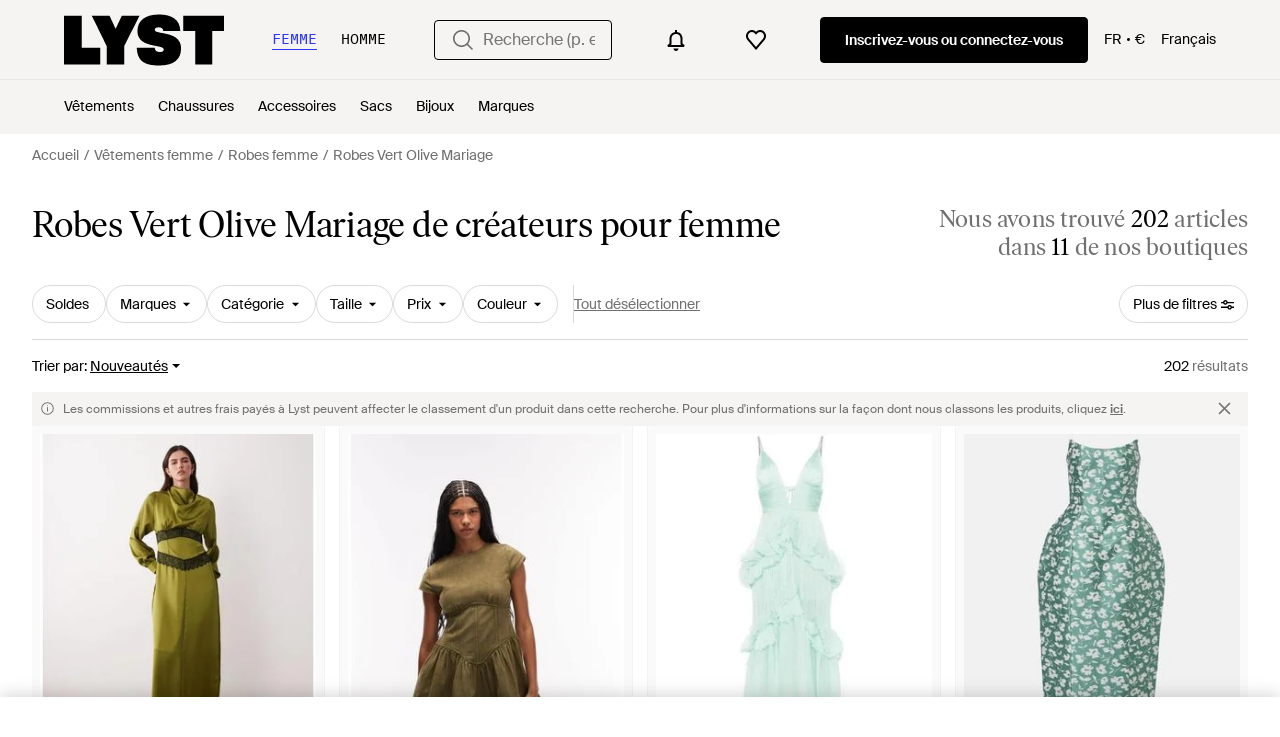

--- FILE ---
content_type: text/html; charset=utf-8
request_url: https://www.lyst.com/fr-fr/parcourir/tendances/robes-vert-olive-mariage/
body_size: 66425
content:
<!DOCTYPE html>

<html lang="fr" class="no-js">
    <head>
        <meta charset="utf-8">
        <meta http-equiv="X-UA-Compatible" content="IE=edge,chrome=1" />

        <meta http-equiv="x-dns-prefetch-control" content="on">

        <link rel="preconnect" href="//static.lystit.com">
        <link rel="dns-prefetch" href="//static.lystit.com">

        <link rel="preconnect" href="//cdna.lystit.com">
        <link rel="dns-prefetch" href="//cdna.lystit.com">

        <link rel="preconnect" href="//googleads.g.doubleclick.net">
        <link rel="dns-prefetch" href="//googleads.g.doubleclick.net">

        <link rel="preconnect" href="//www.googleadservices.com">
        <link rel="dns-prefetch" href="//www.googleadservices.com">

        <link rel="preconnect" href="//js-agent.newrelic.com">
        <link rel="dns-prefetch" href="//js-agent.newrelic.com">

        <link rel="preconnect" href="//www.google-analytics.com">
        <link rel="dns-prefetch" href="//www.google-analytics.com">

        <link rel="preconnect" href="//sc-static.net">
        <link rel="dns-prefetch" href="//sc-static.net">

        <meta name="viewport" content="width=device-width, initial-scale=1.0, maximum-scale=1.0, user-scalable=no">
        <meta name="clarity-site-verification" content="a378d40e-9008-4acf-87d9-abe1558a9f7a"/>
        
        
    <link rel="preload" as="image" href="https://cdna.lystit.com/300/375/tr/photos/asos/88232a6a/asos-green-Robe-longue-en-satin-a-col-montant-et-finitions-en-dentelle-olive.jpeg">
<link rel="preload" as="image" href="https://cdna.lystit.com/300/375/tr/photos/asos/2e9183a6/asos-green-Robe-courte-et-sans-manches-style-corset-olive-delave.jpeg">


        
        <link rel="preload" href="https://static.lystit.com/static/n/fonts/IvarSoft-Regular.cbdf0bdd682f7a133fb3.woff2" as="font" type="font/woff2" crossorigin>
        <link rel="preload" href="https://static.lystit.com/static/n/fonts/SuisseIntl-Regular-WebS.7328f724fa58bdc7a3a7.woff2" as="font" type="font/woff2" crossorigin>

        <script>var dc=document.documentElement.classList;dc.remove("no-js");dc.add("js")</script>

        

        <title>Robes Vert Olive Mariage pour femme de créateurs - Jusqu&#39;à -75 % | Lyst</title>

        

        

        <link type="text/css" href="https://static.lystit.com/static/n/web/css/feeds.3678572314bcafeefcaf.css" rel="stylesheet" media="all" />

        <meta name="theme-color" content="#000000">
        

        
        
            <meta name="description" content="Découvrez les Robes Vert Olive Mariage femme. 202 articles en promotion à partir de 9 €. La plus grande sélection de nouveautés et d&#39;offres seulement sur Lyst.com. Livraison et retours gratuits disponibles." >
        
    

        
            
        

        <meta property="fb:app_id" content="152784791451625">
        
        <meta property="al:web:should_fallback" content="false">
        
        

        <link rel="icon" href="/favicon.ico">
        
            <link rel="apple-touch-icon-precomposed" sizes="152x152" href="/apple-touch-icon-152x152.png">
            <link rel="apple-touch-icon-precomposed" sizes="120x120" href="/apple-touch-icon-120x120.png">
        


        <link rel="search" type="application/opensearchdescription+xml" href="//static.lystit.com/static/n/misc/opensearch.378670c460bd.xml" title="Lyst">

        
        
            <link rel="canonical" href="https://www.lyst.com/fr-fr/parcourir/tendances/robes-vert-olive-mariage/">
        
            <link rel="next" href="https://www.lyst.com/fr-fr/parcourir/tendances/robes-vert-olive-mariage/?page=2">
        

        <!-- NR sampled --> 

        
    
            
<script>
    
    var Lyst = {
        data:{"pageType": "feed", "pageSubType": "custom_page", "features": {"seo_block_bots_navigation": false, "mg_show_tax_included_label": true, "checkp_address_lookup": false, "eac_desktop_product_card_signup_block": false, "web_enable_core_web_vitals_reporting": false, "web_membership_treatment": false, "web_membership_treatment_desktop": false, "show_size_picker_on_pdp": false, "cw_high_level_categories": false, "beam_index_nav_item": false, "beam_checkout_storefronts": true, "cw_show_gallery_on_left": false, "seo_higher_resolution_pdp_images_uk": false, "act_new_arrivals_on_product_cards": false, "act_show_sale_discount": false, "seo_obfuscate_lead_link": false, "crm_signup_modal_on_editorial_and_curated_collections": true, "mg_wishlist_tooltip_experiment": false, "deep_affiliate_experiment_phase_1": false, "cw_analytics_sendbeacon": false, "mex_order_history": false, "seo_enable_relevant_feed_filters": false, "seo_category_size_feeds": false, "cw_feedback_banner": false, "seo_more_like_this_in_product_cards": false, "act_sticky_feed_filters": "control", "act_sticky_navbar": false, "act_show_second_image_on_hover": false, "beam_editorial_content_in_feeds_v1": false, "dis_taxonomy_v2": false}, "cfbs": "0", "feedType": "CUSTOM_SHOP", "isCount": 48, "oosCount": 0, "noindexReason": ""},
        environment: {"publicUrl": "https://www.lyst.com/", "country": "FR", "csrftoken": "nNOpPpfCHZJE5OZ7UjlDIMqfC0phRbELOScjt7ZDWtUlrQJCAMg8qSLfH82xNkdQ", "geoip_country": "US", "eu_geoip_country": false, "showOmnibusPages": true, "language": "fr-fr", "languageWithoutCountry": "fr", "domainDefaultLanguageIsEnglish": false, "forceShowEnglishOnlyFeatures": false, "urlPatterns": {"productPageRegex": "^/?fr-fr/(accessoires|chaussures|vetements|maison|bijoux|sacs)/([%-\\w]+)(?:/grp)?/$", "searchPage": "fr-fr/recherche", "signupPageRegex": "^/?fr-fr/(account)/(register|login)/$", "rothkoEndpoint": "/fr-fr/api/rothko/", "helpContactUs": "/fr-fr/aide/nous-contacter/", "about": "/fr-fr/%C3%A0-propos/", "careers": "/fr-fr/emplois/", "exploreFeed": "/fr-fr/explore/", "helpCentreHomepage": "https://help.lyst.com/hc/change_language/fr-fr?return_to=/hc/fr-fr", "helpTermsAndConditions": "/fr-fr/aide/conditions-generales/", "helpPrivacyPolicy": "/fr-fr/aide/politique-de-confidentialite/", "helpIntellectualProperty": "/fr-fr/aide/propriete-intellectuelle/", "helpProductRanking": "/fr-fr/aide/informations-sur-le-classement-des-produits/", "helpPrivateSellers": "/fr-fr/aide/acheter-a-des-particuliers/", "helpCookiePolicy": "/fr-fr/aide/politique-de-cookies/", "helpS172Statement": "/fr-fr/aide/s172-declaration/", "helpModernSlaveryStatement": "/fr-fr/aide/declaration-esclavage-moderne/", "helpResponsibleSourcing": "/fr-fr/aide/approvisionnement-responsable/", "helpCodeOfConduct": "/fr-fr/aide/code-de-conduite/", "helpShoppingOnLyst": "/fr-fr/aide/achats-sur-lyst/", "partnerContact": "/fr-fr/partenaires/", "sitemapsAllCategories": "/fr-fr/plan-du-site/categories/", "articleIndex": "/articles/", "authLogin": "/fr-fr/account/login/", "register": "/fr-fr/account/register/"}, "productNamesToTypes": {"Clothing": "A", "Shoes": "S", "Accessories": "R", "Bags": "B", "Jewelry": "J", "Home": "H"}, "currentTranslationsFilesPaths": {"django": {"path": "../locale/fr/LC_MESSAGES/django.json", "versionName": "fr_django_c22a572ff4813e4c29e0d53319954755d41120d4f0c11a845e510c8d3f94e3bb.zip"}, "djangojs": {"path": "../locale/fr/LC_MESSAGES/djangojs.json", "versionName": "fr_djangojs_f61a28bbb88d9c318c315ec8bc2f2a16a074ab23915587907c626cfd8566dacb.zip"}}, "gaUaAccount": "UA-5946484-12", "agifAnalyticsUrl": "//api.ldnlyap.com/lyst.gif", "analyticsCookieVersion": 1, "currencyProps": {"currencyCode": "EUR", "currencySymbol": "€", "currencyIndicator": "€", "currencyDecimalPlaces": 2, "priceWithCurrencySymbolFormat": "{price} {currency_symbol}", "priceWithCurrencySymbolFormatInItempropSpans": "\u003cspan {price_span_props}\u003e{price}\u003c/span\u003e\u003cspan {currency_symbol_span_props}\u003e\u0026nbsp;{currency_symbol}\u003c/span\u003e"}, "gaVariables": {"dimension12": "feed", "dimension19": "custom_page", "contentGroup1": "feed", "dimension2": "Visitor"}, "userName": null, "userLoggedIn": false, "userIsStaff": false, "userSignedInStatus": "no", "userSlug": null, "userAvatar": null, "lystId": null, "userId": null, "ja4": "t13d1515h2_8daaf6152771_de4a06bb82e3", "userGender": "F", "facebookAppId": "152784791451625", "channelUrl": "https://www.lyst.com/facebook-channel.html", "ipAddress": "3.15.171.12", "asn": "16509", "pageViewId": "e2e0c9c4-42f5-41d5-82cf-df530c02f400", "timestamp_ms": 1769909154866, "messages": [], "disable_third_party_js": false, "s4lFeedTooltip": true, "lifeCycleStage": "prospecting", "trafficSource": "", "firstTimeLogin": false, "heimdallFlags": [], "release": null, "release_sha": "94bda7b374dc5dfe7deced5cdd8970703de60412", "cfbs": "1", "cfvb": "false", "cookieVersions": {"advertisement": 1, "analytics": 1, "customization": 1, "personalizedAds": 1}, "webToAppCpi": {"Web to App - Signup touchpoint - S4L": 1.51, "Web to App - Feed - Product card click": 1.16, "Web to App - In Stock PDP - Hard block Shop Now button": 0.93, "Web to App - Feed - Show More Button": 1.43, "Web to App - In Stock PDP - General": 6.07, "Web to App - In Stock PDP - Shop Now button": 0.07, "Web to App - Out of Stock PDP - Show More Button": 0.52, "Web to App - In Stock PDP - Show More Button": 1.71, "Email to App - Footer": 0.0, "Web to App - Feed - General": 1.16, "Web to App - Out of Stock PDP - General": 3.02, "Web to App - Show More Button": 0.47, "Web to App - Footer": 0.0, "Web to App - Designer Updates": 1.36, "Web to App - In Stock PDP - Hard Block Shop Now button": 1.02, "Web to App - Homepage - General": 0.76, "Web to App - CSS Lead Return - General": 0.67, "Web to App - In Stock PDP - Related Products click": 1.26, "Web to App - In Stock PDP - Gallery module": 0.88}, "isPlaCampaign": false, "activeWebToAppBanners": [], "activeWebToAppBlocks": {"mg_block_shop_now_is_pdp": true}, "sentryDsn": "https://b6ece805320344ec94ba8a83af8c0a89@o418110.ingest.sentry.io/5785760", "sentryEnvironment": "production", "stripePublicApiKey": "pk_live_51Q2xVUDtmmbjjCND5SeI9d9H1XhwVir0KnTGvTiw0lxgO4bfl6DrfcYslQ7mJp4j7IzMlShNCgb56L1o6Gad4hDA00yqG02MTt", "stripeCountry": "GB", "brazeApiKey": "24757017-b134-4516-93ad-4c502974d478", "paidSessionId": null, "allowAppCampaignBasedOnIosVersion": false, "allowAppCampaignBasedOnAndroidVersion": false, "snapchatHash": null, "contactUsForm": "https://help.lyst.com/hc/change_language/fr-fr?return_to=/hc/fr-fr/requests/new", "isSignUp": false, "deviceFamily": "desktop", "debug": false, "enableApplePay": true}
    };

    (function (data) {
        try {
            var name = data.pageType + (data.pageSubType ? '/' + data.pageSubType : '');

            if (name) {
                NREUM.setPageViewName(name);
            }
            if (data.cfbs) {
                NREUM.setCustomAttribute('cfbs', data.cfbs);
            }
        }
        catch (e) {}
    })(Lyst.data);
</script>

<script>
    function loadCatalog(data) {
        var django = this.django || (this.django = {});
        django.translationsCatalog = data;
    }

    function translationsError(event, error) {
        // TODO: do something with event/error
        NREUM && NREUM.noticeError('Translations Failed!')
    }
</script>


<script type="text/javascript" src="https://static.lystit.com/static/n/web/script/runtime.68378eb08e227fe9275c.js" defer crossorigin></script>
<script type="text/javascript" src="https://static.lystit.com/static/n/web/script/feeds.62650d2d25264b498a7d.js" defer crossorigin></script>

<script type="text/javascript" onerror="translationsError(event, error)" src="/fr-fr/i18n/jsoni18n.js?bundle_ids=feeds.js,runtime.js&version=fr_djangojs_f61a28bbb88d9c318c315ec8bc2f2a16a074ab23915587907c626cfd8566dacb.zip&bundle_hash=028b0e6d2fbda295e004293f7aeefa8abe9d48df"></script>
        
    
    <script type="application/ld+json">
        {"@context": "https://schema.org/", "@type": "ItemList", "itemListElement": [{"@type": "ListItem", "item": {"@type": "Product", "name": "ASOS Robe longue en satin à col montant et finitions en dentelle - olive", "url": "https://www.lyst.fr/fr-fr/vetements/asos-robe-longue-en-satin-a-col-montant-et-finitions-dentelle-olive/", "offers": {"@type": "Offer", "priceCurrency": "EUR", "price": "64.99", "itemCondition": "https://schema.org/NewCondition", "availability": "https://schema.org/InStock", "url": "https://www.lyst.fr/fr-fr/vetements/asos-robe-longue-en-satin-a-col-montant-et-finitions-dentelle-olive/"}, "image": ["https://cdna.lystit.com/photos/asos/88232a6a/asos-green-Robe-longue-en-satin-a-col-montant-et-finitions-en-dentelle-olive.jpeg", "https://cdna.lystit.com/photos/asos/f2b4c2c9/asos-green-Robe-longue-en-satin-a-col-montant-et-finitions-en-dentelle-olive.jpeg", "https://cdna.lystit.com/photos/asos/72373588/asos-green-Robe-longue-en-satin-a-col-montant-et-finitions-en-dentelle-olive.jpeg", "https://cdna.lystit.com/photos/asos/f3689e4f/asos-green-Robe-longue-en-satin-a-col-montant-et-finitions-en-dentelle-olive.jpeg"]}, "position": 1}, {"@type": "ListItem", "item": {"@type": "Product", "name": "ASOS Robe courte et sans manches style corset - olive délavé", "url": "https://www.lyst.fr/fr-fr/vetements/asos-robe-courte-et-sans-manches-style-corset-olive-delave/", "offers": {"@type": "Offer", "priceCurrency": "EUR", "price": "49.99", "itemCondition": "https://schema.org/NewCondition", "availability": "https://schema.org/InStock", "url": "https://www.lyst.fr/fr-fr/vetements/asos-robe-courte-et-sans-manches-style-corset-olive-delave/"}, "image": ["https://cdna.lystit.com/photos/asos/2e9183a6/asos-green-Robe-courte-et-sans-manches-style-corset-olive-delave.jpeg", "https://cdna.lystit.com/photos/asos/f899b90b/asos-green-Robe-courte-et-sans-manches-style-corset-olive-delave.jpeg", "https://cdna.lystit.com/photos/asos/4f2ea634/asos-green-Robe-courte-et-sans-manches-style-corset-olive-delave.jpeg", "https://cdna.lystit.com/photos/asos/bf87e062/asos-green-Robe-courte-et-sans-manches-style-corset-olive-delave.jpeg"]}, "position": 2}, {"@type": "ListItem", "item": {"@type": "Product", "name": "Maria Lucia Hohan Gowns", "url": "https://www.lyst.fr/fr-fr/vetements/maria-lucia-hohan-gowns-76/", "offers": {"@type": "Offer", "priceCurrency": "EUR", "price": "1748.77", "itemCondition": "https://schema.org/NewCondition", "availability": "https://schema.org/InStock", "priceSpecification": {"@type": "UnitPriceSpecification", "price": "1840.80", "priceCurrency": "EUR", "priceType": "https://schema.org/ListPrice"}, "url": "https://www.lyst.fr/fr-fr/vetements/maria-lucia-hohan-gowns-76/"}, "image": ["https://cdna.lystit.com/photos/miinto/a2e01cb8/maria-lucia-hohan-Green-Gowns.jpeg", "https://cdna.lystit.com/photos/miinto/9753d9d6/maria-lucia-hohan-Green-Gowns.jpeg"]}, "position": 3}, {"@type": "ListItem", "item": {"@type": "Product", "name": "Markarian Robe De Cocktail Marianne En Brocart A Fleurs", "url": "https://www.lyst.fr/fr-fr/vetements/markarian-robe-de-cocktail-marianne-en-brocart-a-fleurs/", "offers": {"@type": "Offer", "priceCurrency": "EUR", "price": "2645.00", "itemCondition": "https://schema.org/NewCondition", "availability": "https://schema.org/InStock", "url": "https://www.lyst.fr/fr-fr/vetements/markarian-robe-de-cocktail-marianne-en-brocart-a-fleurs/"}, "image": ["https://cdna.lystit.com/photos/mytheresa/83e3d1b0/markarian-green-Marianne-Floral-Brocade-Corset-Gown.jpeg", "https://cdna.lystit.com/photos/mytheresa/af7f081a/markarian-green-Marianne-Floral-Brocade-Corset-Gown.jpeg", "https://cdna.lystit.com/photos/mytheresa/42ffd6e3/markarian-green-Marianne-Floral-Brocade-Corset-Gown.jpeg", "https://cdna.lystit.com/photos/mytheresa/5ab91ba8/markarian-green-Marianne-Floral-Brocade-Corset-Gown.jpeg", "https://cdna.lystit.com/photos/mytheresa/b8796acc/markarian-green-Marianne-Floral-Brocade-Corset-Gown.jpeg", "https://cdna.lystit.com/photos/mytheresa/ff0fe989/markarian-green-Marianne-Floral-Brocade-Corset-Gown.jpeg"]}, "position": 4}, {"@type": "ListItem", "item": {"@type": "Product", "name": "Maria Lucia Hohan Robe Longue Stephanie Sans Manches À Découpe", "url": "https://www.lyst.fr/fr-fr/vetements/maria-lucia-hohan-robe-longue-stephanie-sans-manches-a-decoupe/", "offers": {"@type": "Offer", "priceCurrency": "EUR", "price": "1869.00", "itemCondition": "https://schema.org/NewCondition", "availability": "https://schema.org/InStock", "url": "https://www.lyst.fr/fr-fr/vetements/maria-lucia-hohan-robe-longue-stephanie-sans-manches-a-decoupe/"}, "image": ["https://cdna.lystit.com/photos/farfetch/9f8d94f0/maria-lucia-hohan-green-Stephanie-Strapless-Cut-Out-Maxi-Dress.jpeg", "https://cdna.lystit.com/photos/farfetch/86501194/maria-lucia-hohan-green-Stephanie-Strapless-Cut-Out-Maxi-Dress.jpeg", "https://cdna.lystit.com/photos/farfetch/414a426f/maria-lucia-hohan-green-Stephanie-Strapless-Cut-Out-Maxi-Dress.jpeg"]}, "position": 5}, {"@type": "ListItem", "item": {"@type": "Product", "name": "Miss Selfridge Robe babydoll en popeline à empiècement en dentelle - olive", "url": "https://www.lyst.fr/fr-fr/vetements/miss-selfridge-robe-babydoll-en-popeline-a-empiecement-dentelle-olive/", "offers": {"@type": "Offer", "priceCurrency": "EUR", "price": "52.99", "itemCondition": "https://schema.org/NewCondition", "availability": "https://schema.org/InStock", "url": "https://www.lyst.fr/fr-fr/vetements/miss-selfridge-robe-babydoll-en-popeline-a-empiecement-dentelle-olive/"}, "image": ["https://cdna.lystit.com/photos/asos/669adb96/miss-selfridge-green-Robe-babydoll-en-popeline-a-empiecement-en-dentelle-olive.jpeg", "https://cdna.lystit.com/photos/asos/a084782e/miss-selfridge-green-Robe-babydoll-en-popeline-a-empiecement-en-dentelle-olive.jpeg", "https://cdna.lystit.com/photos/asos/b5b07dd7/miss-selfridge-green-Robe-babydoll-en-popeline-a-empiecement-en-dentelle-olive.jpeg", "https://cdna.lystit.com/photos/asos/2fd9de09/miss-selfridge-green-Robe-babydoll-en-popeline-a-empiecement-en-dentelle-olive.jpeg"]}, "position": 6}, {"@type": "ListItem", "item": {"@type": "Product", "name": "Doen Robe Midi Marianne En Popeline De Coton", "url": "https://www.lyst.fr/fr-fr/vetements/doen-robe-midi-marianne-en-popeline-de-coton-1/", "offers": {"@type": "Offer", "priceCurrency": "EUR", "price": "340.00", "itemCondition": "https://schema.org/NewCondition", "availability": "https://schema.org/InStock", "url": "https://www.lyst.fr/fr-fr/vetements/doen-robe-midi-marianne-en-popeline-de-coton-1/"}, "image": ["https://cdna.lystit.com/photos/mytheresa/5743935d/doen-green-Marianne-Ruffled-Cotton-Poplin-Midi-Dress.jpeg", "https://cdna.lystit.com/photos/mytheresa/5947f17e/doen-green-Marianne-Ruffled-Cotton-Poplin-Midi-Dress.jpeg", "https://cdna.lystit.com/photos/mytheresa/47baa601/doen-green-Marianne-Ruffled-Cotton-Poplin-Midi-Dress.jpeg", "https://cdna.lystit.com/photos/mytheresa/ea8b5919/doen-green-Marianne-Ruffled-Cotton-Poplin-Midi-Dress.jpeg", "https://cdna.lystit.com/photos/mytheresa/5fca3190/doen-green-Marianne-Ruffled-Cotton-Poplin-Midi-Dress.jpeg"]}, "position": 7}, {"@type": "ListItem", "item": {"@type": "Product", "name": "Alice + Olivia Robe Courte À Détails Drapés", "url": "https://www.lyst.fr/fr-fr/vetements/alice-olivia-robe-courte-a-details-drapes/", "offers": {"@type": "Offer", "priceCurrency": "EUR", "price": "836.00", "itemCondition": "https://schema.org/NewCondition", "availability": "https://schema.org/InStock", "priceSpecification": {"@type": "UnitPriceSpecification", "price": "1391.00", "priceCurrency": "EUR", "priceType": "https://schema.org/ListPrice"}, "url": "https://www.lyst.fr/fr-fr/vetements/alice-olivia-robe-courte-a-details-drapes/"}, "image": ["https://cdna.lystit.com/photos/farfetch/28fc763c/alice-olivia-green-Draped-Detailing-Dress.jpeg", "https://cdna.lystit.com/photos/farfetch/4d4a6a1b/alice-olivia-green-Draped-Detailing-Dress.jpeg", "https://cdna.lystit.com/photos/farfetch/a8f7876a/alice-olivia-green-Draped-Detailing-Dress.jpeg"]}, "position": 8}, {"@type": "ListItem", "item": {"@type": "Product", "name": "Monki Robe courte à manches longues et taille cintrée - olive pâle", "url": "https://www.lyst.fr/fr-fr/vetements/monki-robe-courte-a-manches-longues-et-taille-cintree-olive-pale/", "offers": {"@type": "Offer", "priceCurrency": "EUR", "price": "26.99", "itemCondition": "https://schema.org/NewCondition", "availability": "https://schema.org/InStock", "url": "https://www.lyst.fr/fr-fr/vetements/monki-robe-courte-a-manches-longues-et-taille-cintree-olive-pale/"}, "image": ["https://cdna.lystit.com/photos/asos/abc06584/monki-green-Robe-courte-a-manches-longues-et-taille-cintree-olive-pale.jpeg", "https://cdna.lystit.com/photos/asos/3f75ca6c/monki-green-Robe-courte-a-manches-longues-et-taille-cintree-olive-pale.jpeg", "https://cdna.lystit.com/photos/asos/ed7bd3ee/monki-green-Robe-courte-a-manches-longues-et-taille-cintree-olive-pale.jpeg", "https://cdna.lystit.com/photos/asos/9c4e610f/monki-green-Robe-courte-a-manches-longues-et-taille-cintree-olive-pale.jpeg"]}, "position": 9}, {"@type": "ListItem", "item": {"@type": "Product", "name": "Alice + Olivia Robe Mi-Longue En Crêpe Rose À Fleurs", "url": "https://www.lyst.fr/fr-fr/vetements/alice-olivia-robe-mi-longue-en-crepe-rose-a-fleurs/", "offers": {"@type": "Offer", "priceCurrency": "EUR", "price": "1119.00", "itemCondition": "https://schema.org/NewCondition", "availability": "https://schema.org/InStock", "url": "https://www.lyst.fr/fr-fr/vetements/alice-olivia-robe-mi-longue-en-crepe-rose-a-fleurs/"}, "image": ["https://cdna.lystit.com/photos/farfetch/e60ce149/alice-olivia-black-Abito-Midi-Rose-A-Fiori.jpeg"]}, "position": 10}, {"@type": "ListItem", "item": {"@type": "Product", "name": "ASOS Asos design petite - robe courte à manches bouffantes en velours dévoré à motif animal - olive", "url": "https://www.lyst.fr/fr-fr/vetements/asos-design-petite-robe-courte-a-manches-bouffantes-en-velours-devore-motif-animal-olive/", "offers": {"@type": "Offer", "priceCurrency": "EUR", "price": "47.99", "itemCondition": "https://schema.org/NewCondition", "availability": "https://schema.org/InStock", "url": "https://www.lyst.fr/fr-fr/vetements/asos-design-petite-robe-courte-a-manches-bouffantes-en-velours-devore-motif-animal-olive/"}, "image": ["https://cdna.lystit.com/photos/asos/85ec6900/asos-green-Asos-design-petite-robe-courte-a-manches-bouffantes-en-velours-devore-a-motif-animal-olive.jpeg", "https://cdna.lystit.com/photos/asos/944a52ae/asos-green-Asos-design-petite-robe-courte-a-manches-bouffantes-en-velours-devore-a-motif-animal-olive.jpeg", "https://cdna.lystit.com/photos/asos/9ad05a7c/asos-green-Asos-design-petite-robe-courte-a-manches-bouffantes-en-velours-devore-a-motif-animal-olive.jpeg", "https://cdna.lystit.com/photos/asos/9f330919/asos-green-Asos-design-petite-robe-courte-a-manches-bouffantes-en-velours-devore-a-motif-animal-olive.jpeg"]}, "position": 11}, {"@type": "ListItem", "item": {"@type": "Product", "name": "Marie Oliver Robe Perrin À Design Plissé", "url": "https://www.lyst.fr/fr-fr/vetements/marie-oliver-robe-perrin-a-design-plisse/", "offers": {"@type": "Offer", "priceCurrency": "EUR", "price": "804.00", "itemCondition": "https://schema.org/NewCondition", "availability": "https://schema.org/InStock", "url": "https://www.lyst.fr/fr-fr/vetements/marie-oliver-robe-perrin-a-design-plisse/"}, "image": ["https://cdna.lystit.com/photos/farfetch/d32afee3/marie-oliver-green-Perrin-Pleated-Dress.jpeg", "https://cdna.lystit.com/photos/farfetch/c2999cae/marie-oliver-green-Perrin-Pleated-Dress.jpeg"]}, "position": 12}, {"@type": "ListItem", "item": {"@type": "Product", "name": "Maria Lucia Hohan Robe Longue Cassandra En Mousseline De Soie A Cape", "url": "https://www.lyst.fr/fr-fr/vetements/maria-lucia-hohan-robe-longue-cassandra-en-mousseline-de-soie-a-cape/", "offers": {"@type": "Offer", "priceCurrency": "EUR", "price": "2055.00", "itemCondition": "https://schema.org/NewCondition", "availability": "https://schema.org/InStock", "url": "https://www.lyst.fr/fr-fr/vetements/maria-lucia-hohan-robe-longue-cassandra-en-mousseline-de-soie-a-cape/"}, "image": ["https://cdna.lystit.com/photos/mytheresa/73ee697d/maria-lucia-hohan-green-Cassandra-Caped-Silk-Muslin-Gown.jpeg", "https://cdna.lystit.com/photos/mytheresa/07926829/maria-lucia-hohan-green-Cassandra-Caped-Silk-Muslin-Gown.jpeg", "https://cdna.lystit.com/photos/mytheresa/3754eb6f/maria-lucia-hohan-green-Cassandra-Caped-Silk-Muslin-Gown.jpeg", "https://cdna.lystit.com/photos/mytheresa/dc8df373/maria-lucia-hohan-green-Cassandra-Caped-Silk-Muslin-Gown.jpeg", "https://cdna.lystit.com/photos/mytheresa/c0c32a7d/maria-lucia-hohan-green-Cassandra-Caped-Silk-Muslin-Gown.jpeg", "https://cdna.lystit.com/photos/mytheresa/af2e4d40/maria-lucia-hohan-green-Robe-Longue-Cassandra-En-Mousseline-De-Soie-A-Cape.jpeg"]}, "position": 13}, {"@type": "ListItem", "item": {"@type": "Product", "name": "Maria Lucia Hohan Robe Longue Stephanie En Tulle De Soie", "url": "https://www.lyst.fr/fr-fr/vetements/maria-lucia-hohan-robe-longue-stephanie-en-tulle-de-soie-metallise/", "offers": {"@type": "Offer", "priceCurrency": "EUR", "price": "1890.00", "itemCondition": "https://schema.org/NewCondition", "availability": "https://schema.org/InStock", "url": "https://www.lyst.fr/fr-fr/vetements/maria-lucia-hohan-robe-longue-stephanie-en-tulle-de-soie-metallise/"}, "image": ["https://cdna.lystit.com/photos/mytheresa/0dfb542c/maria-lucia-hohan-green-Stephanie-Metallic-Silk-Tulle-Gown.jpeg", "https://cdna.lystit.com/photos/mytheresa/dd63d911/maria-lucia-hohan-green-Stephanie-Metallic-Silk-Tulle-Gown.jpeg", "https://cdna.lystit.com/photos/mytheresa/f78a139c/maria-lucia-hohan-green-Stephanie-Metallic-Silk-Tulle-Gown.jpeg", "https://cdna.lystit.com/photos/mytheresa/55816fae/maria-lucia-hohan-green-Stephanie-Metallic-Silk-Tulle-Gown.jpeg", "https://cdna.lystit.com/photos/mytheresa/0fbbd665/maria-lucia-hohan-green-Stephanie-Metallic-Silk-Tulle-Gown.jpeg"]}, "position": 14}, {"@type": "ListItem", "item": {"@type": "Product", "name": "Maria Lucia Hohan Robe Longue", "url": "https://www.lyst.fr/fr-fr/vetements/maria-lucia-hohan-robe-longue-184/", "offers": {"@type": "Offer", "priceCurrency": "EUR", "price": "1226.00", "itemCondition": "https://schema.org/NewCondition", "availability": "https://schema.org/InStock", "url": "https://www.lyst.fr/fr-fr/vetements/maria-lucia-hohan-robe-longue-184/"}, "image": ["https://cdna.lystit.com/photos/yoox/6522198a/maria-lucia-hohan-Green-Lime-Maxi-Dress-Nylon-Elastane.jpeg", "https://cdna.lystit.com/photos/yoox/477ed8ce/maria-lucia-hohan-Green-Lime-Maxi-Dress-Nylon-Elastane.jpeg"]}, "position": 15}, {"@type": "ListItem", "item": {"@type": "Product", "name": "Alice + Olivia Robe Courte Évasée À Encolure Carrée Vera", "url": "https://www.lyst.fr/fr-fr/vetements/alice-olivia-robe-courte-evasee-a-encolure-carree-vera/", "offers": {"@type": "Offer", "priceCurrency": "EUR", "price": "579.00", "itemCondition": "https://schema.org/NewCondition", "availability": "https://schema.org/InStock", "url": "https://www.lyst.fr/fr-fr/vetements/alice-olivia-robe-courte-evasee-a-encolure-carree-vera/"}, "image": ["https://cdna.lystit.com/photos/farfetch/02df4b25/alice-olivia-yellow-Vera-Square-Neck-Flared-Mini-Dress.jpeg", "https://cdna.lystit.com/photos/farfetch/924a0679/alice-olivia-yellow-Vera-Square-Neck-Flared-Mini-Dress.jpeg", "https://cdna.lystit.com/photos/farfetch/68cfa168/alice-olivia-yellow-Vera-Square-Neck-Flared-Mini-Dress.jpeg"]}, "position": 16}, {"@type": "ListItem", "item": {"@type": "Product", "name": "TOPSHOP Robe en maille avec jupe longue - olive", "url": "https://www.lyst.fr/fr-fr/vetements/topshop-robe-en-maille-avec-jupe-longue-olive/", "offers": {"@type": "Offer", "priceCurrency": "EUR", "price": "84.99", "itemCondition": "https://schema.org/NewCondition", "availability": "https://schema.org/InStock", "url": "https://www.lyst.fr/fr-fr/vetements/topshop-robe-en-maille-avec-jupe-longue-olive/"}, "image": ["https://cdna.lystit.com/photos/asos/147830ce/topshop-green-Robe-en-maille-avec-jupe-longue-olive.jpeg", "https://cdna.lystit.com/photos/asos/396566ef/topshop-green-Robe-en-maille-avec-jupe-longue-olive.jpeg", "https://cdna.lystit.com/photos/asos/0231fbbb/topshop-green-Robe-en-maille-avec-jupe-longue-olive.jpeg", "https://cdna.lystit.com/photos/asos/4e745226/topshop-green-Robe-en-maille-avec-jupe-longue-olive.jpeg"]}, "position": 17}, {"@type": "ListItem", "item": {"@type": "Product", "name": "ASOS Robe mi-longue en satin avec col montant et corsage plissé - olive", "url": "https://www.lyst.fr/fr-fr/vetements/asos-robe-mi-longue-en-satin-avec-col-montant-et-corsage-plisse-olive-2/", "offers": {"@type": "Offer", "priceCurrency": "EUR", "price": "49.99", "itemCondition": "https://schema.org/NewCondition", "availability": "https://schema.org/InStock", "url": "https://www.lyst.fr/fr-fr/vetements/asos-robe-mi-longue-en-satin-avec-col-montant-et-corsage-plisse-olive-2/"}, "image": ["https://cdna.lystit.com/photos/asos/79dbc560/asos-green-Robe-mi-longue-en-satin-avec-col-montant-et-corsage-plisse-olive.jpeg", "https://cdna.lystit.com/photos/asos/10829b43/asos-green-Robe-mi-longue-en-satin-avec-col-montant-et-corsage-plisse-olive.jpeg", "https://cdna.lystit.com/photos/asos/ae0c3abe/asos-green-Robe-mi-longue-en-satin-avec-col-montant-et-corsage-plisse-olive.jpeg", "https://cdna.lystit.com/photos/asos/0584a7f7/asos-green-Robe-mi-longue-en-satin-avec-col-montant-et-corsage-plisse-olive.jpeg"]}, "position": 18}, {"@type": "ListItem", "item": {"@type": "Product", "name": "ASOS Robe longue en satin à manches chauve-souris - olive", "url": "https://www.lyst.fr/fr-fr/vetements/asos-robe-longue-en-satin-a-manches-chauve-souris-olive-1/", "offers": {"@type": "Offer", "priceCurrency": "EUR", "price": "89.99", "itemCondition": "https://schema.org/NewCondition", "availability": "https://schema.org/InStock", "url": "https://www.lyst.fr/fr-fr/vetements/asos-robe-longue-en-satin-a-manches-chauve-souris-olive-1/"}, "image": ["https://cdna.lystit.com/photos/asos/dbe9395d/asos-green-Robe-longue-en-satin-a-manches-chauve-souris-olive.jpeg", "https://cdna.lystit.com/photos/asos/93189c38/asos-green-Robe-longue-en-satin-a-manches-chauve-souris-olive.jpeg", "https://cdna.lystit.com/photos/asos/433e17ed/asos-green-Robe-longue-en-satin-a-manches-chauve-souris-olive.jpeg", "https://cdna.lystit.com/photos/asos/2f3d99a6/asos-green-Robe-longue-en-satin-a-manches-chauve-souris-olive.jpeg"]}, "position": 19}, {"@type": "ListItem", "item": {"@type": "Product", "name": "ASOS Robe chemise courte à manches longues et poche devant - olive", "url": "https://www.lyst.fr/fr-fr/vetements/asos-robe-chemise-courte-a-manches-longues-et-poche-devant-olive/", "offers": {"@type": "Offer", "priceCurrency": "EUR", "price": "54.99", "itemCondition": "https://schema.org/NewCondition", "availability": "https://schema.org/InStock", "url": "https://www.lyst.fr/fr-fr/vetements/asos-robe-chemise-courte-a-manches-longues-et-poche-devant-olive/"}, "image": ["https://cdna.lystit.com/photos/asos/22024992/asos-Orange-Robe-chemise-courte-a-manches-longues-et-poche-devant-olive.jpeg", "https://cdna.lystit.com/photos/asos/f26f6e64/asos-Orange-Robe-chemise-courte-a-manches-longues-et-poche-devant-olive.jpeg", "https://cdna.lystit.com/photos/asos/ca940ac2/asos-Orange-Robe-chemise-courte-a-manches-longues-et-poche-devant-olive.jpeg", "https://cdna.lystit.com/photos/asos/b7568968/asos-Orange-Robe-chemise-courte-a-manches-longues-et-poche-devant-olive.jpeg"]}, "position": 20}, {"@type": "ListItem", "item": {"@type": "Product", "name": "ASOS Robe longueur mollet en satin à encolure bateau et appliqué en dentelle fleuri - olive", "url": "https://www.lyst.fr/fr-fr/vetements/asos-robe-longueur-mollet-en-satin-a-encolure-bateau-et-applique-dentelle-fleuri-olive/", "offers": {"@type": "Offer", "priceCurrency": "EUR", "price": "89.99", "itemCondition": "https://schema.org/NewCondition", "availability": "https://schema.org/InStock", "url": "https://www.lyst.fr/fr-fr/vetements/asos-robe-longueur-mollet-en-satin-a-encolure-bateau-et-applique-dentelle-fleuri-olive/"}, "image": ["https://cdna.lystit.com/photos/asos/8bb85170/asos-green-Robe-longueur-mollet-en-satin-a-encolure-bateau-et-applique-en-dentelle-fleuri-olive.jpeg", "https://cdna.lystit.com/photos/asos/b3dae9ea/asos-green-Robe-longueur-mollet-en-satin-a-encolure-bateau-et-applique-en-dentelle-fleuri-olive.jpeg", "https://cdna.lystit.com/photos/asos/817ba5db/asos-green-Robe-longueur-mollet-en-satin-a-encolure-bateau-et-applique-en-dentelle-fleuri-olive.jpeg", "https://cdna.lystit.com/photos/asos/3c9afcf3/asos-green-Robe-longueur-mollet-en-satin-a-encolure-bateau-et-applique-en-dentelle-fleuri-olive.jpeg"]}, "position": 21}, {"@type": "ListItem", "item": {"@type": "Product", "name": "ASOS Asos design curve - robe longue en velours dévoré à encolure dégagée - olive", "url": "https://www.lyst.fr/fr-fr/vetements/asos-design-curve-robe-longue-en-velours-devore-a-encolure-degagee-olive/", "offers": {"@type": "Offer", "priceCurrency": "EUR", "price": "28.00", "itemCondition": "https://schema.org/NewCondition", "availability": "https://schema.org/InStock", "priceSpecification": {"@type": "UnitPriceSpecification", "price": "69.99", "priceCurrency": "EUR", "priceType": "https://schema.org/ListPrice"}, "url": "https://www.lyst.fr/fr-fr/vetements/asos-design-curve-robe-longue-en-velours-devore-a-encolure-degagee-olive/"}, "image": ["https://cdna.lystit.com/photos/asos/925cf38c/asos-red-Asos-design-curve-robe-longue-en-velours-devore-a-encolure-degagee-olive.jpeg", "https://cdna.lystit.com/photos/asos/8907de48/asos-red-Asos-design-curve-robe-longue-en-velours-devore-a-encolure-degagee-olive.jpeg", "https://cdna.lystit.com/photos/asos/14129a70/asos-red-Asos-design-curve-robe-longue-en-velours-devore-a-encolure-degagee-olive.jpeg", "https://cdna.lystit.com/photos/asos/e546ff5d/asos-red-Asos-design-curve-robe-longue-en-velours-devore-a-encolure-degagee-olive.jpeg"]}, "position": 22}, {"@type": "ListItem", "item": {"@type": "Product", "name": "Margaux Lonnberg Robe courte Robe en coton verte", "url": "https://www.lyst.fr/fr-fr/vetements/margaux-lonnberg-robe-courte-en-coton-verte/", "offers": {"@type": "Offer", "priceCurrency": "EUR", "price": "69.00", "itemCondition": "https://schema.org/NewCondition", "availability": "https://schema.org/InStock", "url": "https://www.lyst.fr/fr-fr/vetements/margaux-lonnberg-robe-courte-en-coton-verte/"}, "image": ["https://cdna.lystit.com/photos/spartoo/82835f81/margaux-lonnberg-green-Robe-courte-Robe-en-coton-verte.jpeg", "https://cdna.lystit.com/photos/spartoo/ec11e458/margaux-lonnberg-green-Robe-courte-Robe-en-coton-verte.jpeg", "https://cdna.lystit.com/photos/spartoo/5bc9d7a4/margaux-lonnberg-green-Robe-courte-Robe-en-coton-verte.jpeg", "https://cdna.lystit.com/photos/spartoo/c239cf3f/margaux-lonnberg-green-Robe-courte-Robe-en-coton-verte.jpeg"]}, "position": 23}, {"@type": "ListItem", "item": {"@type": "Product", "name": "ASOS Robe courte dos nu effet bandage à motif damier - olive", "url": "https://www.lyst.fr/fr-fr/vetements/asos-robe-courte-dos-nu-effet-bandage-a-motif-damier-olive/", "offers": {"@type": "Offer", "priceCurrency": "EUR", "price": "43.00", "itemCondition": "https://schema.org/NewCondition", "availability": "https://schema.org/InStock", "priceSpecification": {"@type": "UnitPriceSpecification", "price": "94.99", "priceCurrency": "EUR", "priceType": "https://schema.org/ListPrice"}, "url": "https://www.lyst.fr/fr-fr/vetements/asos-robe-courte-dos-nu-effet-bandage-a-motif-damier-olive/"}, "image": ["https://cdna.lystit.com/photos/asos/b6fcde08/asos-green-Robe-courte-dos-nu-effet-bandage-a-motif-damier-olive.jpeg", "https://cdna.lystit.com/photos/asos/ceecdc61/asos-green-Robe-courte-dos-nu-effet-bandage-a-motif-damier-olive.jpeg", "https://cdna.lystit.com/photos/asos/73272a3f/asos-green-Robe-courte-dos-nu-effet-bandage-a-motif-damier-olive.jpeg", "https://cdna.lystit.com/photos/asos/0dba3e6b/asos-green-Robe-courte-dos-nu-effet-bandage-a-motif-damier-olive.jpeg"]}, "position": 24}, {"@type": "ListItem", "item": {"@type": "Product", "name": "Solace London Robe Olivia", "url": "https://www.lyst.fr/fr-fr/vetements/solace-london-robe-olivia-1/", "offers": {"@type": "Offer", "priceCurrency": "EUR", "price": "570.00", "itemCondition": "https://schema.org/NewCondition", "availability": "https://schema.org/InStock", "url": "https://www.lyst.fr/fr-fr/vetements/solace-london-robe-olivia-1/"}, "image": ["https://cdna.lystit.com/photos/farfetch/892c13d4/solace-london-green-Olivia-Maxi-Dress.jpeg", "https://cdna.lystit.com/photos/farfetch/6cc05ef9/solace-london-green-Olivia-Maxi-Dress.jpeg", "https://cdna.lystit.com/photos/farfetch/f6fbe4d8/solace-london-green-Olivia-Maxi-Dress.jpeg"]}, "position": 25}, {"@type": "ListItem", "item": {"@type": "Product", "name": "ASOS Robe longue fendue en satin à bretelles nouées - olive", "url": "https://www.lyst.fr/fr-fr/vetements/asos-robe-longue-fendue-en-satin-a-bretelles-nouees-olive/", "offers": {"@type": "Offer", "priceCurrency": "EUR", "price": "54.99", "itemCondition": "https://schema.org/NewCondition", "availability": "https://schema.org/InStock", "url": "https://www.lyst.fr/fr-fr/vetements/asos-robe-longue-fendue-en-satin-a-bretelles-nouees-olive/"}, "image": ["https://cdna.lystit.com/photos/asos/52bff2b6/asos-green-Robe-longue-fendue-en-satin-a-bretelles-nouees-olive.jpeg", "https://cdna.lystit.com/photos/asos/39205632/asos-green-Robe-longue-fendue-en-satin-a-bretelles-nouees-olive.jpeg", "https://cdna.lystit.com/photos/asos/06bcf024/asos-green-Robe-longue-fendue-en-satin-a-bretelles-nouees-olive.jpeg", "https://cdna.lystit.com/photos/asos/1d89f98b/asos-green-Robe-longue-fendue-en-satin-a-bretelles-nouees-olive.jpeg"]}, "position": 26}, {"@type": "ListItem", "item": {"@type": "Product", "name": "Olivier Theyskens Party Dresses", "url": "https://www.lyst.fr/fr-fr/vetements/olivier-theyskens-party-dresses-2/", "offers": {"@type": "Offer", "priceCurrency": "EUR", "price": "1903.21", "itemCondition": "https://schema.org/NewCondition", "availability": "https://schema.org/InStock", "url": "https://www.lyst.fr/fr-fr/vetements/olivier-theyskens-party-dresses-2/"}, "image": ["https://cdna.lystit.com/photos/miinto/0311da41/olivier-theyskens-Green-Party-Dresses.jpeg", "https://cdna.lystit.com/photos/miinto/0507ae19/olivier-theyskens-Green-Party-Dresses.jpeg"]}, "position": 27}, {"@type": "ListItem", "item": {"@type": "Product", "name": "ASOS Asos design tall - robe longue et asymétrique en velours avec détail drapé - olive", "url": "https://www.lyst.fr/fr-fr/vetements/asos-design-tall-robe-longue-et-asymetrique-en-velours-avec-detail-drape-olive/", "offers": {"@type": "Offer", "priceCurrency": "EUR", "price": "31.50", "itemCondition": "https://schema.org/NewCondition", "availability": "https://schema.org/InStock", "priceSpecification": {"@type": "UnitPriceSpecification", "price": "69.99", "priceCurrency": "EUR", "priceType": "https://schema.org/ListPrice"}, "url": "https://www.lyst.fr/fr-fr/vetements/asos-design-tall-robe-longue-et-asymetrique-en-velours-avec-detail-drape-olive/"}, "image": ["https://cdna.lystit.com/photos/asos/38bfb97d/asos-green-Asos-design-tall-robe-longue-et-asymetrique-en-velours-avec-detail-drape-olive.jpeg", "https://cdna.lystit.com/photos/asos/bd43ca9c/asos-green-Asos-design-tall-robe-longue-et-asymetrique-en-velours-avec-detail-drape-olive.jpeg", "https://cdna.lystit.com/photos/asos/edf16a4e/asos-green-Asos-design-tall-robe-longue-et-asymetrique-en-velours-avec-detail-drape-olive.jpeg", "https://cdna.lystit.com/photos/asos/c6ac5374/asos-green-Asos-design-tall-robe-longue-et-asymetrique-en-velours-avec-detail-drape-olive.jpeg"]}, "position": 28}, {"@type": "ListItem", "item": {"@type": "Product", "name": "Marmar Halim Robe Longue", "url": "https://www.lyst.fr/fr-fr/vetements/marmar-halim-robe-longue-5/", "offers": {"@type": "Offer", "priceCurrency": "EUR", "price": "3590.00", "itemCondition": "https://schema.org/NewCondition", "availability": "https://schema.org/InStock", "url": "https://www.lyst.fr/fr-fr/vetements/marmar-halim-robe-longue-5/"}, "image": ["https://cdna.lystit.com/photos/mytheresa/9252b217/marmar-halim-green-Peplum-Ruched-Gown.jpeg", "https://cdna.lystit.com/photos/mytheresa/0ce64c98/marmar-halim-green-Peplum-Ruched-Gown.jpeg", "https://cdna.lystit.com/photos/mytheresa/4717622a/marmar-halim-green-Vestido-De-Fiesta-Fruncido-Con-Peplum.jpeg", "https://cdna.lystit.com/photos/mytheresa/f8d30900/marmar-halim-green-Peplum-Ruched-Gown.jpeg", "https://cdna.lystit.com/photos/mytheresa/abbfa44c/marmar-halim-green-Peplum-Ruched-Gown.jpeg", "https://cdna.lystit.com/photos/mytheresa/8d615052/marmar-halim-green-Peplum-Ruched-Gown.jpeg", "https://cdna.lystit.com/photos/mytheresa/4e66b814/marmar-halim-green-Robe.jpeg"]}, "position": 29}, {"@type": "ListItem", "item": {"@type": "Product", "name": "ASOS Robe mi-longue drapée, près du corps avec emmanchures basses - olive", "url": "https://www.lyst.fr/fr-fr/vetements/asos-robe-mi-longue-drapee-pres-du-corps-avec-emmanchures-basses-olive/", "offers": {"@type": "Offer", "priceCurrency": "EUR", "price": "49.99", "itemCondition": "https://schema.org/NewCondition", "availability": "https://schema.org/InStock", "url": "https://www.lyst.fr/fr-fr/vetements/asos-robe-mi-longue-drapee-pres-du-corps-avec-emmanchures-basses-olive/"}, "image": ["https://cdna.lystit.com/photos/asos/d850bd96/asos-green-Robe-mi-longue-drapee-pres-du-corps-avec-emmanchures-basses-olive.jpeg", "https://cdna.lystit.com/photos/asos/37bed865/asos-green-Robe-mi-longue-drapee-pres-du-corps-avec-emmanchures-basses-olive.jpeg", "https://cdna.lystit.com/photos/asos/3239baa5/asos-green-Robe-mi-longue-drapee-pres-du-corps-avec-emmanchures-basses-olive.jpeg", "https://cdna.lystit.com/photos/asos/d6aa86dd/asos-green-Robe-mi-longue-drapee-pres-du-corps-avec-emmanchures-basses-olive.jpeg"]}, "position": 30}, {"@type": "ListItem", "item": {"@type": "Product", "name": "Nobody\u0027s Child Felicity - robe bustier courte en velours froncé - olive", "url": "https://www.lyst.fr/fr-fr/vetements/nobodys-child-felicity-robe-bustier-courte-en-velours-fronce-olive/", "offers": {"@type": "Offer", "priceCurrency": "EUR", "price": "50.54", "itemCondition": "https://schema.org/NewCondition", "availability": "https://schema.org/InStock", "priceSpecification": {"@type": "UnitPriceSpecification", "price": "143.99", "priceCurrency": "EUR", "priceType": "https://schema.org/ListPrice"}, "url": "https://www.lyst.fr/fr-fr/vetements/nobodys-child-felicity-robe-bustier-courte-en-velours-fronce-olive/"}, "image": ["https://cdna.lystit.com/photos/asos/ddde4ae1/nobodys-child-green-Felicity-robe-bustier-courte-en-velours-fronce-olive.jpeg", "https://cdna.lystit.com/photos/asos/ebe6c020/nobodys-child-green-Felicity-robe-bustier-courte-en-velours-fronce-olive.jpeg", "https://cdna.lystit.com/photos/asos/8fdd9d46/nobodys-child-green-Felicity-robe-bustier-courte-en-velours-fronce-olive.jpeg", "https://cdna.lystit.com/photos/asos/c3f65be9/nobodys-child-green-Felicity-robe-bustier-courte-en-velours-fronce-olive.jpeg"]}, "position": 31}, {"@type": "ListItem", "item": {"@type": "Product", "name": "ASOS Robe chemise en velours côtelé à taille cintrée et godets - olive délavé", "url": "https://www.lyst.fr/fr-fr/vetements/asos-robe-chemise-en-velours-cotele-a-taille-cintree-et-godets-olive-delave/", "offers": {"@type": "Offer", "priceCurrency": "EUR", "price": "38.50", "itemCondition": "https://schema.org/NewCondition", "availability": "https://schema.org/InStock", "priceSpecification": {"@type": "UnitPriceSpecification", "price": "54.99", "priceCurrency": "EUR", "priceType": "https://schema.org/ListPrice"}, "url": "https://www.lyst.fr/fr-fr/vetements/asos-robe-chemise-en-velours-cotele-a-taille-cintree-et-godets-olive-delave/"}, "image": ["https://cdna.lystit.com/photos/asos/3cd2f07e/asos-green-Robe-chemise-en-velours-cotele-a-taille-cintree-et-godets-olive-delave.jpeg", "https://cdna.lystit.com/photos/asos/0d2751bd/asos-green-Robe-chemise-en-velours-cotele-a-taille-cintree-et-godets-olive-delave.jpeg", "https://cdna.lystit.com/photos/asos/b4a35201/asos-green-Robe-chemise-en-velours-cotele-a-taille-cintree-et-godets-olive-delave.jpeg", "https://cdna.lystit.com/photos/asos/8c0b110a/asos-green-Robe-chemise-en-velours-cotele-a-taille-cintree-et-godets-olive-delave.jpeg"]}, "position": 32}, {"@type": "ListItem", "item": {"@type": "Product", "name": "Glamorous Robe babydoll courte à manches longues en velours côtelé - olive", "url": "https://www.lyst.fr/fr-fr/vetements/glamorous-robe-babydoll-courte-a-manches-longues-en-velours-cotele-olive/", "offers": {"@type": "Offer", "priceCurrency": "EUR", "price": "63.99", "itemCondition": "https://schema.org/NewCondition", "availability": "https://schema.org/InStock", "url": "https://www.lyst.fr/fr-fr/vetements/glamorous-robe-babydoll-courte-a-manches-longues-en-velours-cotele-olive/"}, "image": ["https://cdna.lystit.com/photos/asos/0c49b3a2/glamorous-green-Robe-babydoll-courte-a-manches-longues-en-velours-cotele-olive.jpeg", "https://cdna.lystit.com/photos/asos/f8f45bf1/glamorous-green-Robe-babydoll-courte-a-manches-longues-en-velours-cotele-olive.jpeg", "https://cdna.lystit.com/photos/asos/2296288c/glamorous-green-Robe-babydoll-courte-a-manches-longues-en-velours-cotele-olive.jpeg", "https://cdna.lystit.com/photos/asos/5d1528ac/glamorous-green-Robe-babydoll-courte-a-manches-longues-en-velours-cotele-olive.jpeg"]}, "position": 33}, {"@type": "ListItem", "item": {"@type": "Product", "name": "Alice + Olivia Robe Longue Elea", "url": "https://www.lyst.fr/fr-fr/vetements/alice-olivia-robe-longue-elea/", "offers": {"@type": "Offer", "priceCurrency": "EUR", "price": "1601.00", "itemCondition": "https://schema.org/NewCondition", "availability": "https://schema.org/InStock", "url": "https://www.lyst.fr/fr-fr/vetements/alice-olivia-robe-longue-elea/"}, "image": ["https://cdna.lystit.com/photos/farfetch/fb350c30/alice-olivia-green-Elea-Maxi-Dress.jpeg", "https://cdna.lystit.com/photos/farfetch/5ae3e4e8/alice-olivia-green-Elea-Maxi-Dress.jpeg", "https://cdna.lystit.com/photos/farfetch/f6889f81/alice-olivia-green-Elea-Maxi-Dress.jpeg"]}, "position": 34}, {"@type": "ListItem", "item": {"@type": "Product", "name": "ASOS Robe longue à encolure américaine avec fleurs en relief - olive", "url": "https://www.lyst.fr/fr-fr/vetements/asos-robe-longue-a-encolure-americaine-avec-fleurs-en-relief-olive/", "offers": {"@type": "Offer", "priceCurrency": "EUR", "price": "83.50", "itemCondition": "https://schema.org/NewCondition", "availability": "https://schema.org/InStock", "priceSpecification": {"@type": "UnitPriceSpecification", "price": "119.00", "priceCurrency": "EUR", "priceType": "https://schema.org/ListPrice"}, "url": "https://www.lyst.fr/fr-fr/vetements/asos-robe-longue-a-encolure-americaine-avec-fleurs-en-relief-olive/"}, "image": ["https://cdna.lystit.com/photos/asos/63fde8a1/asos-green-Robe-longue-a-encolure-americaine-avec-fleurs-en-relief-olive.jpeg", "https://cdna.lystit.com/photos/asos/107e8546/asos-green-Robe-longue-a-encolure-americaine-avec-fleurs-en-relief-olive.jpeg", "https://cdna.lystit.com/photos/asos/dcd6454f/asos-green-Robe-longue-a-encolure-americaine-avec-fleurs-en-relief-olive.jpeg", "https://cdna.lystit.com/photos/asos/06fa922f/asos-green-Robe-longue-a-encolure-americaine-avec-fleurs-en-relief-olive.jpeg"]}, "position": 35}, {"@type": "ListItem", "item": {"@type": "Product", "name": "Glamorous Robe babydoll courte avec encolure fantaisie carrée - olive foncé/blanc", "url": "https://www.lyst.fr/fr-fr/vetements/glamorous-robe-babydoll-courte-avec-encolure-fantaisie-carree-olive-fonceblanc/", "offers": {"@type": "Offer", "priceCurrency": "EUR", "price": "58.99", "itemCondition": "https://schema.org/NewCondition", "availability": "https://schema.org/InStock", "url": "https://www.lyst.fr/fr-fr/vetements/glamorous-robe-babydoll-courte-avec-encolure-fantaisie-carree-olive-fonceblanc/"}, "image": ["https://cdna.lystit.com/photos/asos/2aee2dec/glamorous-multicolor-Robe-babydoll-courte-avec-encolure-fantaisie-carree-olive-fonceblanc.jpeg", "https://cdna.lystit.com/photos/asos/21249b6c/glamorous-multicolor-Robe-babydoll-courte-avec-encolure-fantaisie-carree-olive-fonceblanc.jpeg", "https://cdna.lystit.com/photos/asos/6346fb8b/glamorous-multicolor-Robe-babydoll-courte-avec-encolure-fantaisie-carree-olive-fonceblanc.jpeg", "https://cdna.lystit.com/photos/asos/0e0c3dd3/glamorous-multicolor-Robe-babydoll-courte-avec-encolure-fantaisie-carree-olive-fonceblanc.jpeg"]}, "position": 36}, {"@type": "ListItem", "item": {"@type": "Product", "name": "TOPSHOP Robe froncée à taille cintrée - olive", "url": "https://www.lyst.fr/fr-fr/vetements/topshop-robe-froncee-a-taille-cintree-olive/", "offers": {"@type": "Offer", "priceCurrency": "EUR", "price": "13.24", "itemCondition": "https://schema.org/NewCondition", "availability": "https://schema.org/InStock", "priceSpecification": {"@type": "UnitPriceSpecification", "price": "52.99", "priceCurrency": "EUR", "priceType": "https://schema.org/ListPrice"}, "url": "https://www.lyst.fr/fr-fr/vetements/topshop-robe-froncee-a-taille-cintree-olive/"}, "image": ["https://cdna.lystit.com/photos/asos/9595a88e/topshop-green-Robe-froncee-a-taille-cintree-olive.jpeg", "https://cdna.lystit.com/photos/asos/c9856d67/topshop-green-Robe-froncee-a-taille-cintree-olive.jpeg", "https://cdna.lystit.com/photos/asos/bcd22998/topshop-green-Robe-froncee-a-taille-cintree-olive.jpeg", "https://cdna.lystit.com/photos/asos/82b7304d/topshop-green-Robe-froncee-a-taille-cintree-olive.jpeg"]}, "position": 37}, {"@type": "ListItem", "item": {"@type": "Product", "name": "Maria Lucia Hohan Robe Bustier Kamina En Tulle De Soie", "url": "https://www.lyst.fr/fr-fr/vetements/maria-lucia-hohan-robe-bustier-kamina-en-tulle-de-soie-1/", "offers": {"@type": "Offer", "priceCurrency": "EUR", "price": "1755.00", "itemCondition": "https://schema.org/NewCondition", "availability": "https://schema.org/InStock", "url": "https://www.lyst.fr/fr-fr/vetements/maria-lucia-hohan-robe-bustier-kamina-en-tulle-de-soie-1/"}, "image": ["https://cdna.lystit.com/photos/mytheresa/025dfab9/maria-lucia-hohan-green-Kamina-Cutout-Silk-Tulle-Bustier-Gown.jpeg", "https://cdna.lystit.com/photos/mytheresa/3a92e305/maria-lucia-hohan-green-Kamina-Cutout-Silk-Tulle-Bustier-Gown.jpeg", "https://cdna.lystit.com/photos/mytheresa/9a4aa6ae/maria-lucia-hohan-green-Kamina-Cutout-Silk-Tulle-Bustier-Gown.jpeg", "https://cdna.lystit.com/photos/mytheresa/5185e618/maria-lucia-hohan-green-Kamina-Cutout-Silk-Tulle-Bustier-Gown.jpeg", "https://cdna.lystit.com/photos/mytheresa/2dca3e10/maria-lucia-hohan-green-Robe-Kamina-Aus-Seidentuell.jpeg"]}, "position": 38}, {"@type": "ListItem", "item": {"@type": "Product", "name": "Marina Rinaldi Tunique Robe en soie verte", "url": "https://www.lyst.fr/fr-fr/vetements/marina-rinaldi-robe-courte-en-soie-verte/", "offers": {"@type": "Offer", "priceCurrency": "EUR", "price": "92.00", "itemCondition": "https://schema.org/NewCondition", "availability": "https://schema.org/InStock", "url": "https://www.lyst.fr/fr-fr/vetements/marina-rinaldi-robe-courte-en-soie-verte/"}, "image": ["https://cdna.lystit.com/photos/spartoo/047ff997/marina-rinaldi-green-Tunique-Robe-en-soie-verte.jpeg", "https://cdna.lystit.com/photos/spartoo/35a2bc97/marina-rinaldi-green-Tunique-Robe-en-soie-verte.jpeg", "https://cdna.lystit.com/photos/spartoo/247fcab9/marina-rinaldi-green-Tunique-Robe-en-soie-verte.jpeg", "https://cdna.lystit.com/photos/spartoo/4f3790c2/marina-rinaldi-green-Tunique-Robe-en-soie-verte.jpeg"]}, "position": 39}, {"@type": "ListItem", "item": {"@type": "Product", "name": "ASOS Robe plissée mi-longue effet drapé à col montant - olive", "url": "https://www.lyst.fr/fr-fr/vetements/asos-robe-plissee-mi-longue-effet-drape-a-col-montant-olive/", "offers": {"@type": "Offer", "priceCurrency": "EUR", "price": "19.50", "itemCondition": "https://schema.org/NewCondition", "availability": "https://schema.org/InStock", "priceSpecification": {"@type": "UnitPriceSpecification", "price": "54.99", "priceCurrency": "EUR", "priceType": "https://schema.org/ListPrice"}, "url": "https://www.lyst.fr/fr-fr/vetements/asos-robe-plissee-mi-longue-effet-drape-a-col-montant-olive/"}, "image": ["https://cdna.lystit.com/photos/asos/ec9f65e2/asos-green-Robe-plissee-mi-longue-effet-drape-a-col-montant-olive.jpeg", "https://cdna.lystit.com/photos/asos/ba1420f1/asos-green-Robe-plissee-mi-longue-effet-drape-a-col-montant-olive.jpeg", "https://cdna.lystit.com/photos/asos/c0d3715e/asos-green-Robe-plissee-mi-longue-effet-drape-a-col-montant-olive.jpeg", "https://cdna.lystit.com/photos/asos/a02c09cb/asos-green-Robe-plissee-mi-longue-effet-drape-a-col-montant-olive.jpeg"]}, "position": 40}, {"@type": "ListItem", "item": {"@type": "Product", "name": "Miss Selfridge Robe babydoll en tissu brossé ultra doux - olive", "url": "https://www.lyst.fr/fr-fr/vetements/miss-selfridge-robe-babydoll-en-tissu-brosse-ultra-doux-olive/", "offers": {"@type": "Offer", "priceCurrency": "EUR", "price": "39.99", "itemCondition": "https://schema.org/NewCondition", "availability": "https://schema.org/InStock", "url": "https://www.lyst.fr/fr-fr/vetements/miss-selfridge-robe-babydoll-en-tissu-brosse-ultra-doux-olive/"}, "image": ["https://cdna.lystit.com/photos/asos/d41a3c6e/miss-selfridge-multicolor-Robe-babydoll-en-tissu-brosse-ultra-doux-olive.jpeg", "https://cdna.lystit.com/photos/asos/7a8daea1/miss-selfridge-multicolor-Robe-babydoll-en-tissu-brosse-ultra-doux-olive.jpeg", "https://cdna.lystit.com/photos/asos/e39f469a/miss-selfridge-multicolor-Robe-babydoll-en-tissu-brosse-ultra-doux-olive.jpeg", "https://cdna.lystit.com/photos/asos/8ef71133/miss-selfridge-multicolor-Robe-babydoll-en-tissu-brosse-ultra-doux-olive.jpeg"]}, "position": 41}, {"@type": "ListItem", "item": {"@type": "Product", "name": "ASOS Robe longue en velours à taille tombante et jupe à godets transparents - olive", "url": "https://www.lyst.fr/fr-fr/vetements/asos-robe-longue-en-velours-a-taille-tombante-et-jupe-godets-transparents-olive/", "offers": {"@type": "Offer", "priceCurrency": "EUR", "price": "49.13", "itemCondition": "https://schema.org/NewCondition", "availability": "https://schema.org/InStock", "priceSpecification": {"@type": "UnitPriceSpecification", "price": "69.99", "priceCurrency": "EUR", "priceType": "https://schema.org/ListPrice"}, "url": "https://www.lyst.fr/fr-fr/vetements/asos-robe-longue-en-velours-a-taille-tombante-et-jupe-godets-transparents-olive/"}, "image": ["https://cdna.lystit.com/photos/asos/416cd4e4/asos-green-Robe-longue-en-velours-a-taille-tombante-et-jupe-a-godets-transparents-olive.jpeg", "https://cdna.lystit.com/photos/asos/84c133c9/asos-green-Robe-longue-en-velours-a-taille-tombante-et-jupe-a-godets-transparents-olive.jpeg", "https://cdna.lystit.com/photos/asos/8057bdf4/asos-green-Robe-longue-en-velours-a-taille-tombante-et-jupe-a-godets-transparents-olive.jpeg", "https://cdna.lystit.com/photos/asos/f6cc4ee8/asos-green-Robe-longue-en-velours-a-taille-tombante-et-jupe-a-godets-transparents-olive.jpeg"]}, "position": 42}, {"@type": "ListItem", "item": {"@type": "Product", "name": "ASOS Robe côtelée mi-longue à manches longues et encolure dégagée avec coutures sous la poitrine - olive", "url": "https://www.lyst.fr/fr-fr/vetements/asos-robe-cotelee-mi-longue-a-manches-longues-et-encolure-degagee-avec-coutures-sous-la-poitrine-olive/", "offers": {"@type": "Offer", "priceCurrency": "EUR", "price": "9.45", "itemCondition": "https://schema.org/NewCondition", "availability": "https://schema.org/InStock", "priceSpecification": {"@type": "UnitPriceSpecification", "price": "37.99", "priceCurrency": "EUR", "priceType": "https://schema.org/ListPrice"}, "url": "https://www.lyst.fr/fr-fr/vetements/asos-robe-cotelee-mi-longue-a-manches-longues-et-encolure-degagee-avec-coutures-sous-la-poitrine-olive/"}, "image": ["https://cdna.lystit.com/photos/asos/e00e52fb/asos-green-Robe-cotelee-mi-longue-a-manches-longues-et-encolure-degagee-avec-coutures-sous-la-poitrine-olive.jpeg", "https://cdna.lystit.com/photos/asos/e8575967/asos-green-Robe-cotelee-mi-longue-a-manches-longues-et-encolure-degagee-avec-coutures-sous-la-poitrine-olive.jpeg", "https://cdna.lystit.com/photos/asos/441397b3/asos-green-Robe-cotelee-mi-longue-a-manches-longues-et-encolure-degagee-avec-coutures-sous-la-poitrine-olive.jpeg", "https://cdna.lystit.com/photos/asos/4c64b5a8/asos-green-Robe-cotelee-mi-longue-a-manches-longues-et-encolure-degagee-avec-coutures-sous-la-poitrine-olive.jpeg"]}, "position": 43}, {"@type": "ListItem", "item": {"@type": "Product", "name": "Maria Lucia Hohan Robe Longue Jasleen En Soie", "url": "https://www.lyst.fr/fr-fr/vetements/maria-lucia-hohan-robe-longue-jasleen-en-soie-1/", "offers": {"@type": "Offer", "priceCurrency": "EUR", "price": "2100.00", "itemCondition": "https://schema.org/NewCondition", "availability": "https://schema.org/InStock", "url": "https://www.lyst.fr/fr-fr/vetements/maria-lucia-hohan-robe-longue-jasleen-en-soie-1/"}, "image": ["https://cdna.lystit.com/photos/mytheresa/2c5b95b9/maria-lucia-hohan-green-Jasleen-Strapless-Silk-Tulle-Corset-Gown.jpeg", "https://cdna.lystit.com/photos/mytheresa/9a83b547/maria-lucia-hohan-green-Jasleen-Strapless-Silk-Tulle-Corset-Gown.jpeg", "https://cdna.lystit.com/photos/mytheresa/1aac3336/maria-lucia-hohan-green-Robe-Longue-Jasleen-En-Soie.jpeg", "https://cdna.lystit.com/photos/mytheresa/b86eac92/maria-lucia-hohan-green-Jasleen-Strapless-Silk-Tulle-Corset-Gown.jpeg", "https://cdna.lystit.com/photos/mytheresa/253475c1/maria-lucia-hohan-green-Jasleen-Strapless-Silk-Tulle-Corset-Gown.jpeg", "https://cdna.lystit.com/photos/mytheresa/6387508b/maria-lucia-hohan-green-Jasleen-Strapless-Silk-Tulle-Corset-Gown.jpeg"]}, "position": 44}, {"@type": "ListItem", "item": {"@type": "Product", "name": "ASOS Robe côtelé à détail foulard - olive", "url": "https://www.lyst.fr/fr-fr/vetements/asos-robe-cotele-a-detail-foulard-olive/", "offers": {"@type": "Offer", "priceCurrency": "EUR", "price": "27.08", "itemCondition": "https://schema.org/NewCondition", "availability": "https://schema.org/InStock", "priceSpecification": {"@type": "UnitPriceSpecification", "price": "44.99", "priceCurrency": "EUR", "priceType": "https://schema.org/ListPrice"}, "url": "https://www.lyst.fr/fr-fr/vetements/asos-robe-cotele-a-detail-foulard-olive/"}, "image": ["https://cdna.lystit.com/photos/asos/7df1789f/asos-green-Robe-cotele-a-detail-foulard-olive.jpeg", "https://cdna.lystit.com/photos/asos/86bb5139/asos-green-Robe-cotele-a-detail-foulard-olive.jpeg", "https://cdna.lystit.com/photos/asos/f8ce4d83/asos-green-Robe-cotele-a-detail-foulard-olive.jpeg", "https://cdna.lystit.com/photos/asos/9cf5c7dd/asos-green-Robe-cotele-a-detail-foulard-olive.jpeg"]}, "position": 45}, {"@type": "ListItem", "item": {"@type": "Product", "name": "ASOS Asos design curve - robe t-shirt courte hybride en velours côtelé - olive délavé", "url": "https://www.lyst.fr/fr-fr/vetements/asos-design-curve-robe-t-shirt-courte-hybride-en-velours-cotele-olive-delave/", "offers": {"@type": "Offer", "priceCurrency": "EUR", "price": "49.99", "itemCondition": "https://schema.org/NewCondition", "availability": "https://schema.org/InStock", "url": "https://www.lyst.fr/fr-fr/vetements/asos-design-curve-robe-t-shirt-courte-hybride-en-velours-cotele-olive-delave/"}, "image": ["https://cdna.lystit.com/photos/asos/ad89c01e/asos-green-Asos-design-curve-robe-t-shirt-courte-hybride-en-velours-cotele-olive-delave.jpeg", "https://cdna.lystit.com/photos/asos/2b1b7549/asos-green-Asos-design-curve-robe-t-shirt-courte-hybride-en-velours-cotele-olive-delave.jpeg", "https://cdna.lystit.com/photos/asos/2039ab73/asos-green-Asos-design-curve-robe-t-shirt-courte-hybride-en-velours-cotele-olive-delave.jpeg", "https://cdna.lystit.com/photos/asos/eae689f6/asos-green-Asos-design-curve-robe-t-shirt-courte-hybride-en-velours-cotele-olive-delave.jpeg"]}, "position": 46}], "numberOfItems": 46}
    </script>



        
        

        <!-- OneTrust Cookies Consent Notice start -->
        <script src="https://cdn-ukwest.onetrust.com/scripttemplates/otSDKStub.js" data-document-language="true" type="text/javascript" charset="UTF-8" data-domain-script="9d3a5bf6-8dc4-47a7-9d78-e3449099918b" ></script>
        <script type="text/javascript">
        function OptanonWrapper() {
            // We trigger this OneTrustIsLoaded event here once the OneTrust script is fully loaded.
            // This allows us to apply our logic on top of OneTrust such as sending our own analytics or other
            // extra piece of logic when the cookies have been udpated using the OneTrust interface for example.
            const event = new Event("OneTrustIsLoaded");
            window.dispatchEvent(event);
        }
        </script>
        <!-- OneTrust Cookies Consent Notice end -->
        
        
    </head>
    <body is="lyst-app"
          class="lyst-app
                 
                     feed 
                 
                 
                 
                 ">
    

    <div class="icon-sprite-map">
        
<svg xmlns="http://www.w3.org/2000/svg" xmlns:xlink="http://www.w3.org/1999/xlink">
    <defs>

        <symbol viewBox="0 0 24 24" fill="none" id="warning-icon">
            <path fill-rule="evenodd" clip-rule="evenodd"
                d="M2 21 12 3l10 18H2Zm2.55-1.5L12 6.089 19.45 19.5H4.55Zm8.2-3V18h-1.5v-1.5h1.5Zm0-5.5v4.5h-1.5V11h1.5Z"
                fill="currentColor" />
        </symbol>

        <symbol viewBox="0 0 18 21" fill="none" id="account-icon">
            <path fill-rule="evenodd" clip-rule="evenodd"
                d="M6 5.009a3 3 0 1 1 6 0 3 3 0 0 1-6 0Zm3-5a5 5 0 1 0 0 10 5 5 0 0 0 0-10Zm-4 12a5 5 0 0 0-5 5v3h2v-3a3 3 0 0 1 3-3h8a3 3 0 0 1 3 3v3h2v-3a5 5 0 0 0-5-5H5Z"
                fill="currentColor" />
        </symbol>

        <symbol viewBox="0 0 1024 1024" id="lyst-app-icon" preserveAspectRatio="xMidYMid meet">
            <g transform="translate(0.000000,1024.000000) scale(0.100000,-0.100000)" fill="#000000" stroke="none">
                <path
                    d="M440 7785 l0 -2455 1818 2 1817 3 3 833 2 832 -935 0 -935 0 0 16200 1620 -885 0 -885 0 -2455z" />
                <path
                    d="M3170 10237 c0 -2 61 -130 136 -283 75 -153 315 -648 534 -1099 219 -451 491 -1011 604 -1244 l206 -424 0 -929 0 -928 885 0 885 0 0 941 0 940 755 1509 c415 830 755 1512 755 1515 0 3 -399 4 -886 3 l-887 -3 -299 -645 c-164 -354 -302 -648 -306 -652 -4 -4 -143 286 -307 645 l-300 652 -888 3 c-488 1 -887 1 -887 -1z" />
                <path
                    d="M8781 10205 c-402 -146 -723 -413 -895 -744 -63 -123 -105 -242 -137 -391 -31 -145 -34 -501 -5 -655 57 -303 211 -560 441 -736 262 -200 684 -355 1251 -459 383 -70 666 -140 756 -185 l48 -24 0 739 0 740 -22 5 c-13 3 -90 19 -173 36 -235 48 -395 89 -455 118 -110 53 -153 127 -131 227 31 138 142 197 371 197 175 -1 277 -33 366 -115 l44 -41 0 662 0 661 -682 0 -683 -1 -94 -34z" />
                <path
                    d="M7654 6913 c21 -324 85 -586 201 -831 69 -144 140 -246 241 -346 306 -304 754 -462 1434 -505 172 -11 439 -13 587 -5 l123 7 0 704 0 704 -27 -15 c-74 -37 -306 -49 -436 -21 -183 39 -294 156 -320 341 l-11 74 -899 0 -900 0 7 -107z" />
                <path
                    d="M3633 5009 c-873 -54 -1480 -380 -1750 -939 -159 -330 -195 -772 -92 -1150 65 -241 246 -488 464 -636 296 -199 610 -307 1290 -439 315 -61 561 -121 640 -155 168 -73 224 -228 128 -358 -48 -64 -169 -102 -328 -101 -314 0 -492 128 -512 367 l-6 62 -900 -2 -901 -3 2 -65 c10 -290 87 -625 197 -857 131 -277 336 -479 629 -622 67 -33 156 -71 198 -85 l76 -26 1096 0 1096 0 124 46 c229 84 421 206 581 369 191 194 308 407 380 692 30 121 45 267 45 455 0 288 -40 481 -141 678 -193 377 -538 610 -1144 773 -157 43 -333 81 -645 142 -564 109 -676 158 -688 301 -9 110 61 206 175 241 73 22 291 25 373 4 142 -35 234 -113 270 -228 11 -36 20 -80 20 -99 l0 -34 860 0 860 0 -5 58 c-32 323 -84 523 -192 735 -98 191 -219 337 -384 462 -300 226 -673 355 -1169 405 -144 14 -488 19 -647 9z" />
                <path
                    d="M171 4871 c-6 -10 -47 -97 -91 -192 l-80 -173 0 -2253 0 -2253 215 0 215 0 0 926 0 927 760 1513 c418 831 760 1515 760 1518 0 3 -398 6 -885 6 -856 0 -885 -1 -894 -19z" />
                <path
                    d="M6330 4115 l0 -775 593 -2 592 -3 3 -1667 2 -1668 850 0 850 0 2 1668 3 1667 508 3 507 2 0 775 0 775 -1955 0 -1955 0 0 -775z" />
            </g>
        </symbol>

        <symbol viewBox="0 0 28 28" id="basket-icon">
            <g stroke="none" stroke-width="1" fill="none" fill-rule="evenodd">
                <g fill="currentColor" fill-rule="nonzero">
                    <path
                        d="M21,8.62573242 L21,7.5 C21,3.38559685 17.8965362,-8.8817842e-16 14,-8.8817842e-16 C10.1034638,-8.8817842e-16 7,3.38559685 7,7.5 L7,8.62573242 L10,8.62573242 L10,7.5 C10,4.98698616 11.821404,3 14,3 C16.178596,3 18,4.98698616 18,7.5 L18,8.62573242 L21,8.62573242 Z"
                        id="Shape"></path>
                    <path
                        d="M5.896,8 L22.3125837,8 C23.2463788,8 24.0558961,8.64617755 24.2628479,9.55675114 L27.8992689,25.5567511 C28.1440685,26.6338523 27.4693548,27.7054646 26.3922536,27.9502642 C26.2468205,27.9833177 26.0981466,28 25.9490047,28 L2,28 C0.8954305,28 1.07691633e-14,27.1045695 1.0658141e-14,26 C1.0658141e-14,25.840576 0.0190617692,25.6817238 0.0567794338,25.5268258 L3.95277943,9.52682579 C4.17098516,8.63070369 4.97369389,8 5.896,8 Z M6.84160974,11 L3.5,25 L24.5,25 L21.3810318,11 L6.84160974,11 Z"
                        id="Rectangle"></path>
                </g>
            </g>
        </symbol>

        <symbol viewBox="0 0 16 21" id="bell">
            <path
                d="M6.213 18.53c-.04.168-.06.316-.06.506C6.154 20.113 6.989 21 8 21s1.846-.887 1.846-1.964c0-.169-.02-.338-.06-.507H6.214zM16 15.93a.872.872 0 0 0-.19-.454c-.022-.022-1.715-1.905-1.715-6.883 0-3.874-2.54-5.498-4.635-5.996V1.472C9.46.67 8.804 0 8.021 0s-1.46.671-1.46 1.472v1.147c-2.095.498-4.635 2.1-4.635 5.996 0 4.978-1.693 6.861-1.714 6.861a.755.755 0 0 0-.212.455v1.363h16v-1.363z"
                fill="currentColor" fill-rule="evenodd" />
        </symbol>

        <symbol viewBox="0 0 24 24" id="bell-empty">
            <path fill-rule="evenodd" clip-rule="evenodd"
                d="M18 10c0-3.06-2.29-5.585-5.25-5.954V2h-1.5v2.046A6.001 6.001 0 006 10v7.5H4V19h16v-1.5h-2V10zm-1.5 7.5V10a4.5 4.5 0 10-9 0v7.5h9zM12 22a2 2 0 002-2h-4a2 2 0 002 2z"
                fill="currentColor" />
        </symbol>

        <symbol viewBox="0 0 24 24" id="preview-icon">
            <path
                d="M12 14.25C13.5464 14.25 14.8 13.0188 14.8 11.5C14.8 9.98126 13.5464 8.75004 12 8.75004C10.4536 8.75004 9.2 9.98126 9.2 11.5C9.2 13.0188 10.4536 14.25 12 14.25ZM12 15.4286C14.2091 15.4286 16 13.6697 16 11.5C16 9.33035 14.2091 7.57147 12 7.57147C9.79086 7.57147 8 9.33035 8 11.5C8 13.6697 9.79086 15.4286 12 15.4286Z"
                fill="currentColor" fill-rule="evenodd" />
            <path
                d="M3.52058 11.5113C4.13253 12.2289 5.04818 13.1277 6.21285 13.9192C7.78463 14.9875 9.75026 15.8214 12 15.8214C14.2497 15.8214 16.2154 14.9875 17.7871 13.9192C18.9518 13.1277 19.8675 12.2289 20.4794 11.5113C19.8195 10.7611 18.8413 9.841 17.6299 9.04023C16.0231 7.97803 14.0876 7.17857 12 7.17857C9.9124 7.17857 7.97686 7.97803 6.37005 9.04023C5.1587 9.841 4.18051 10.7611 3.52058 11.5113ZM22 11.5C20.8 13.2024 17.12 17 12 17C6.88 17 3.2 13.2024 2 11.5C3.33333 9.66667 7.2 6 12 6C16.8 6 20.6667 9.66667 22 11.5Z"
                fill="currentColor" fill-rule="evenodd" />
        </symbol>

        <symbol viewBox="0 0 28 28" id="cart">
            <path
                d="M13.1124119 3l-3.61313533 7h9.00144683l-3.6131353-7h-1.7751762zm8.5370491 7H28l-2 18H2L0 10h6.35053902L11.2219007 0h5.5561986l4.8713617 10z"
                fill="currentColor" fill-rule="evenodd" />
        </symbol>

        <symbol viewBox="0 0 28 28" id="chevron">
            <path
                d="M20.19238816 17.67695526L11 26.86934342l-3.67695526-3.67695526L16.51543289 14l-6.50644604-6.50644605-2.68594211-2.6859421L11 1.13065657 23.86934342 14l-3.67695526 3.67695526z"
                fill="currentColor" fill-rule="evenodd" />
        </symbol>

        <symbol viewBox="0 0 20 12" id="chevron-thin">
            <path fill-rule="evenodd" clip-rule="evenodd"
                d="M1.25226 0.888787L0 2.12354L8.76811 10.7657L8.76411 10.7697L10.013 12L10.0167 11.9964L10.0203 11.9999L11.2726 10.7652L11.2692 10.7618L20 2.15578L18.7516 0.925464L10.0206 9.53121L1.25226 0.888787Z"
                fill="currentColor" />
        </symbol>

        <symbol viewBox="0 0 9 16" id="chevron-medium">
            <path fill-rule="currentColor" clip-rule="evenodd"
                d="m.727 13.832.808.835 5.657-5.845.003.002L8 7.992l-.002-.003L8 7.987l-.808-.835-.002.002-5.633-5.82-.806.832 5.633 5.82-5.657 5.846Z"
                fill="currentColor" />
            <path
                d="m1.535 14.667-.359.348.36.37.359-.37-.36-.348Zm-.808-.835-.359-.348-.337.348.337.348.36-.348Zm6.465-5.01.36-.348-.36-.371-.36.37.36.349Zm.003.002-.36.348.36.371.36-.371-.36-.348ZM8 7.992l.36.347.336-.347-.337-.348L8 7.992Zm-.002-.003-.36-.347-.336.347.336.348.36-.348ZM8 7.987l.36.348.336-.348-.337-.348L8 7.987Zm-.808-.835.359-.348-.36-.371-.359.371.36.348Zm-.002.002-.36.348.36.371.359-.371-.36-.348Zm-5.633-5.82.359-.348-.36-.371-.359.371.36.348Zm-.806.832-.36-.348-.336.348.337.348.36-.348Zm5.633 5.82.36.348.336-.347-.337-.348-.359.348Zm-4.49 6.333-.807-.835-.719.696.808.835.719-.696Zm4.939-5.845-5.657 5.845.719.696L7.55 9.169l-.718-.695Zm.721.003-.003-.003-.718.695.002.003.719-.695Zm.087-.833-.806.833.72.695.804-.833-.718-.695Zm-.003.693.003.002.718-.695-.002-.002-.719.695Zm.003-.698-.003.003.719.695.002-.002-.718-.696Zm-.808-.14.808.836.718-.696-.808-.835-.718.696Zm.716.003L7.55 7.5l-.719-.696-.002.003.719.695Zm-6.352-5.82 5.633 5.82.719-.695L1.916.986l-.719.695Zm-.086.832.805-.833-.719-.695-.805.832.719.696Zm5.632 5.125-5.632-5.82-.72.695 5.634 5.82.718-.695Zm-5.656 6.54 5.656-5.845-.718-.695-5.657 5.845.719.696Z"
                fill="currentColor" mask="url(#a)" />
        </symbol>

        <symbol viewBox="0 0 20 20" id="clear">
            <circle cx="10" cy="10" r="10" fill="#e0e1e7" />
            <path d="M10 11l-3.4 3.4-1-1L9 10 5.6 6.6l1-1L10 9l3.4-3.4 1 1L11 10l3.4 3.4-1 1L10 11z"
                fill="#707070" />
        </symbol>

        <symbol viewBox="0 0 28 28" id="cross">
            <path
                d="M11.172 14l-3.53-3.53-3.54-3.54L6.928 4.1 14 11.173l7.07-7.07L23.9 6.93 16.827 14l7.07 7.07-2.827 2.83L14 16.827l-7.07 7.07L4.1 21.07 11.173 14z"
                fill="currentColor" fill-rule="evenodd" />
        </symbol>

        <symbol viewBox="0 0 24 24" id="cross-thin" fill="currentColor">
            <path fill-rule="evenodd" clip-rule="evenodd"
                d="m4 3.58 8 8 8-8 1.414 1.414-8 8 8 8L20 22.41l-8-8-8 8-1.414-1.415 8-8-8-8L4 3.58Z"
                fill="currentColor" />
        </symbol>

        <symbol viewBox="0 0 14 14" id="close">
            <path fill-rule="evenodd" clip-rule="evenodd"
                d="M6.381 7 1.75 11.631l.619.62L7 7.618l4.631 4.63.619-.618-4.631-4.63 4.631-4.632-.619-.619L7 6.381l-4.631-4.63-.619.618L6.381 7Z"
                fill="currentColor" />
            <path
                d="m1.75 11.631-.177-.176-.177.176.177.177.177-.177Zm4.631-4.63.177.176L6.735 7l-.177-.177L6.381 7ZM2.37 12.25l-.177.176.177.177.176-.177-.176-.177ZM7 7.618l.177-.177L7 7.265l-.177.177.177.177Zm4.631 4.63-.177.178.177.177.177-.177-.177-.177Zm.619-.618.177.177.177-.177-.177-.177-.177.177Zm-4.631-4.63-.177-.178L7.265 7l.177.177L7.619 7Zm4.631-4.632.177.176.177-.176-.177-.177-.177.177Zm-.619-.619.177-.177-.177-.177-.176.177.176.177ZM7 6.381l-.177.177.177.177.177-.177L7 6.381Zm-4.631-4.63.177-.178-.177-.176-.177.176.177.177Zm-.619.618-.177-.177-.176.177.176.177.177-.177Zm.177 9.44 4.631-4.632-.353-.354-4.632 4.632.354.353Zm.619.264-.62-.618-.353.353.619.619.353-.354Zm4.277-4.631-4.631 4.631.353.354 4.632-4.631-.354-.354Zm4.985 4.631L7.177 7.442l-.354.354 4.631 4.63.354-.353Zm.265-.619-.619.62.354.353.619-.619-.354-.354ZM7.442 7.177l4.631 4.631.354-.354-4.631-4.63-.354.353Zm4.631-4.985L7.442 6.823l.353.354 4.632-4.631-.354-.354Zm-.618-.265.618.619.354-.354-.619-.619-.353.354ZM7.177 6.558l4.631-4.631-.353-.354-4.632 4.632.354.353ZM2.192 1.927l4.631 4.631.354-.353-4.631-4.632-.354.354Zm-.265.619.619-.619-.354-.354-.619.62.354.353Zm4.631 4.277-4.631-4.63-.354.353 4.632 4.63.353-.353Z"
                fill="currentColor" />
        </symbol>

        <symbol viewBox="0 0 28 28" id="discount">
            <path fill="none" stroke-linecap="round" stroke="white" stroke-width="2"
                d="M3.865 9.072L8.902 15.25l7.178-4.842 6.455 9.57M18.252 20.079l5.008.973.974-5.008" />
        </symbol>

        <symbol viewBox="0 0 28 28" id="external-link">
            <path
                d="M21.068 4.068L17 0h11v11l-4.457-4.457-9.068 9.07L12 13.136l9.068-9.07zM14 4V0h14v14h-4v10H4V4h10zM0 28h28V0H0v28z"
                fill="currentColor" fill-rule="evenodd" />
        </symbol>

        <symbol viewBox="0 0 48 48" id="fat-arrow">
            <path fill="currentColor" d="m24 0-24 24h12.25l-.17 24.5 23.25.08.34-24.58h12.33z" />
        </symbol>

        <symbol viewBox="0 0 8 8" id="small-arrow">
            <path d="M8 2H0l4 4 4-4Z" fill="currentColor" />
        </symbol>

        <symbol viewBox="0 0 16 16" id="filters">
            <path fill-rule="evenodd" clip-rule="evenodd"
                d="M5.75 4.75c-.5523 0-1 .4477-1 1s.4477 1 1 1 1-.4477 1-1-.4477-1-1-1ZM1 6.75h2.458c.3858.883 1.2668 1.5 2.292 1.5s1.9062-.617 2.292-1.5H15v-1.5H8.2c-.2316-1.1411-1.2405-2-2.45-2-1.2095 0-2.2184.8589-2.45 2H1v1.5ZM10.25 12c.5523 0 1-.4477 1-1s-.4477-1-1-1-1 .4477-1 1 .4477 1 1 1ZM15 10.25h-2.3645C12.317 9.2357 11.3694 8.5 10.25 8.5s-2.067.7357-2.3856 1.75H1v1.5h6.8644c.3186 1.0143 1.2662 1.75 2.3856 1.75 1.1194 0 2.067-.7357 2.3855-1.75H15v-1.5Z"
                fill="currentColor" />
        </symbol>

        <symbol viewBox="0 0 28 28" id="heart">
            <path
                d="M13.98 6.534l-1.683-1.682a7.14 7.14 0 0 0-10.098 0 7.146 7.146 0 0 0 0 10.097l11.78 11.78 6.73-6.733 5.047-5.045a7.135 7.135 0 0 0 .003-10.1 7.147 7.147 0 0 0-10.1.002l-1.68 1.68z"
                fill="currentColor" fill-rule="evenodd" />
        </symbol>

        <symbol viewBox="0 0 28 28" id="heart-broken">
            <path
                d="M14.693242,6.52693713 L12.1643836,10.4227523 L14.6575342,14.7016342 L12.1643836,18.9805161 L14.2655716,26.6344367 L4.10885817,16.3996802 C1.29440342,13.5635995 1.29987889,8.9598866 4.10829812,6.12988779 C6.92244357,3.29411876 11.4767903,3.28577059 14.2997803,6.13045214 L14.693242,6.52693713 Z M17.5803532,6.24661905 L17.6933655,6.13273831 C20.5090733,3.29539499 25.0786973,3.29988898 27.8871165,6.12988779 C30.7012619,8.96565682 30.7082692,13.5562857 27.8842877,16.4019664 L22.7916554,21.5337299 L17.1959682,27.1724138 L14.8493151,18.9805161 L17.5342466,14.9053905 L14.6575342,10.4227523 L17.5803532,6.24661905 Z"
                fill="currentColor" fill-rule="evenodd" />
        </symbol>

        <symbol viewBox="0 0 28 28" id="hyperlink">
            <g fill="none" fill-rule="evenodd">
                <g fill="currentColor" fill-rule="evenodd">
                    <path
                        d="M10.25 17.915l.084.086c2.756 2.756 7.237 2.764 9.995.005l5.011-5.01c2.75-2.75 2.756-7.234-.005-9.996-2.756-2.756-7.237-2.764-9.996-.005l-3.094 3.094 4.612.388.983-.982a3.537 3.537 0 0 1 4.995.005 3.54 3.54 0 0 1 .005 4.995l-5.01 5.011a3.537 3.537 0 0 1-5.08-.092l-2.5 2.501z" />
                    <path
                        d="M17.763 10.743a7.19 7.19 0 0 0-.085-.086c-2.756-2.756-7.236-2.764-9.995-.005l-5.01 5.01c-2.75 2.75-2.757 7.234.004 9.996 2.756 2.756 7.237 2.764 9.996.005l3.094-3.094-4.612-.389-.982.983a3.537 3.537 0 0 1-4.995-.005 3.54 3.54 0 0 1-.006-4.996l5.011-5.01a3.537 3.537 0 0 1 5.079.092l2.5-2.501z" />
                </g>
            </g>
        </symbol>

        <symbol viewBox="0 0 24 24" id="minus">
            <path fill-rule="evenodd" clip-rule="evenodd" d="M20 12.75H4V11.25L20 11.25V12.75Z"
                fill="currentColor" />
        </symbol>

        <symbol viewBox="0 0 24 24" id="plus">
            <path fill-rule="evenodd" clip-rule="evenodd"
                d="M11.25 12.75V22H12.75V12.75H22V11.25H12.75V2H11.25V11.25H2V12.75H11.25Z" fill="currentColor" />
        </symbol>

        <symbol viewBox="0 0 24 24" id="plus-thin">
            <path fill="currentColor" fill-rule="evenodd"
                d="M11.25 12.75V22h1.5v-9.25H22v-1.5h-9.25V2h-1.5v9.25H2v1.5h9.25z" clip-rule="evenodd" />
        </symbol>

        <symbol viewBox="0 0 10 10" id="round-minus">
            <g stroke="none" stroke-width="1" fill="none" fill-rule="evenodd">
                <rect fill="#707070" x="0" y="4" width="10" height="2" rx="1"></rect>
            </g>
        </symbol>

        <symbol viewBox="0 0 10 10" id="round-plus">
            <g stroke="none" stroke-width="1" fill="none" fill-rule="evenodd">
                <path
                    d="M5,0 C5.55613518,0 6,0.445654671 6,0.995397568 L6,0.995397568 L6,3.999 L9.00460243,4 C9.50578323,4 9.93447616,4.38604019 9.99316097,4.88337887 L10,5 L9.99330323,5.11733256 C9.93580398,5.61727982 9.51507798,6 9.00460243,6 L9.00460243,6 L6,5.999 L6,9.00460243 C6,9.50578323 5.61395981,9.93447616 5.11662113,9.99316097 L5,10 L4.88266744,9.99330752 C4.38272018,9.93584508 4,9.51538839 4,9.00523962 L4,9.00523962 L4,5.999 L0.995397568,6 C0.494216766,6 0.0655238361,5.61395981 0.0068390339,5.11662113 L0,5 L0.0066967674,4.88266744 C0.0641960154,4.38272018 0.484922021,4 0.995397568,4 L0.995397568,4 L4,3.999 L4,0.991848124 C4,0.481485701 4.38604019,0.0637232219 4.88337887,0.00664675772 Z"
                    fill="#707070"></path>
            </g>
        </symbol>

        <symbol viewBox="0 0 33 28" id="plus-bag">
            <g fill="currentColor" fill-rule="evenodd">
                <path
                    d="M27.0077538 18.9302158L26 28H2L0 10h6.35053902L11.2219007 0h5.5561986l4.6580859 9.56218457C21.1541273 10.3213269 21 11.1426643 21 12c0 3.5291583 2.6116803 6.4483259 6.0077538 6.9302158zM13.1124119 3l-3.61313533 7h9.00144683l-3.6131353-7h-1.7751762zM27 7h1.92238806v9.52380952H27z" />
                <path d="M32.723099 10.800711v1.92238806h-9.52380952V10.800711z" />
            </g>
        </symbol>

        <symbol viewBox="0 0 28 28" id="price-drop">
            <path stroke-linecap="round" stroke="currentColor" stroke-width="2"
                d="M3.865 9.072L8.902 15.25l7.178-4.842 6.455 9.57M18.252 20.079l5.008.973.974-5.008" />
        </symbol>

        <symbol viewBox="0 0 24 24" id="search">
            <path
                d="M17.406 10.5a6.906 6.906 0 1 1-13.812 0 6.906 6.906 0 0 1 13.812 0Zm-1.445 6.514a8.5 8.5 0 1 1 1.053-1.053L22 20.947 20.947 22l-4.986-4.986Z"
                fill-rule="evenodd" clip-rule="evenodd" fill="currentColor" />
        </symbol>

        <symbol viewBox="0 0 24 24" id="search-emo">
            <path fill-rule="evenodd" clip-rule="evenodd"
                d="M10.875 4C7.078 4 4 7.078 4 10.875s3.078 6.875 6.875 6.875c1.8988 0 3.6161-.7684 4.8614-2.0136 1.2452-1.2453 2.0136-2.9626 2.0136-4.8614C17.75 7.078 14.672 4 10.875 4ZM2 10.875C2 5.9735 5.9735 2 10.875 2s8.875 3.9735 8.875 8.875c0 2.0901-.7234 4.0126-1.9321 5.5287L22.4142 21 21 22.4142l-4.5963-4.5963c-1.5161 1.2087-3.4386 1.9321-5.5287 1.9321C5.9735 19.75 2 15.7765 2 10.875Z"
                fill="currentColor" />
        </symbol>

        <symbol viewBox="0 0 24 24" id="sort">
            <path
                d="M7.91357 2L3 6h4.15066v14h1.52593V6H13L7.91357 2zm9.17283 20L22 18h-4.1507V4h-1.5259v14H12l5.0864 4z"
                fill="currentColor" fill-rule="evenodd" />
        </symbol>

        <symbol viewBox="0 0 28 28" id="tag">
            <path
                d="M0 14.015L13.982 0l12.015 2.038 1.98 11.04-14.98 14.95L0 14.016zm20.863-3.63a2.25 2.25 0 1 0-3.183-3.18 2.25 2.25 0 0 0 3.183 3.18z"
                fill="currentColor" fill-rule="evenodd" />
        </symbol>

        <symbol viewBox="0 0 24 25" id="tag-fill">
            <path fill-rule="evenodd" clip-rule="evenodd"
                d="m19.8813 4.091-9.2609-1.1577-9.4954 10.054 9.3526 9.9372L21.06 12.3421 19.8813 4.091Zm-3.8818 4.8975c.5523 0 1-.4477 1-1s-.4477-1-1-1-1 .4477-1 1 .4477 1 1 1Z"
                fill="currentColor" />
        </symbol>

        <symbol viewBox="0 0 24 25" id="tag-outline">
            <path fill-rule="evenodd" clip-rule="evenodd"
                d="m19.8813 4.0939-9.2609-1.1576L1.125 12.9902l9.3526 9.9372L21.06 12.345l-1.1787-8.2511ZM3.8737 12.9926l7.5046-7.946 6.7391.8424.8213 5.7489-8.4176 8.4176-6.6474-7.0629Zm12.1258-4.0011c.5523 0 1-.4478 1-1 0-.5523-.4477-1-1-1s-1 .4477-1 1c0 .5522.4477 1 1 1Z"
                fill="currentColor" />
        </symbol>

        <symbol viewBox="0 0 24 24" id="tick">
            <path fill-rule="evenodd" clip-rule="evenodd"
                d="M21 6.09258L8.51175 19L3 13.3032L4.0571 12.2107L8.51175 16.8148L19.9429 5L21 6.09258Z"
                fill="currentColor" />
        </symbol>

        <symbol viewBox="0 0 28 28" id="tick-new">
            <g stroke="none" stroke-width="1" fill="currentColor" fill-rule="evenodd">
                <g transform="translate(0.000000, -5.000000)" fill="#021135" stroke="#021135">
                    <g>
                        <path
                            d="M17.6007813,26.569392 L17.6007813,3.16916279 C17.6007813,2.56177617 18.0852201,2.06939203 18.6866414,2.06939203 L20.3399211,2.06939203 C20.9396251,2.06939203 21.4257813,2.5640629 21.4257813,3.16916279 L21.4257813,29.4696213 C21.4257813,30.0770079 20.9413424,30.569392 20.3399211,30.569392 L20.2762187,30.569392 L8.2315938,30.569392 C7.59670794,30.569392 7.08203125,30.0464619 7.08203125,29.4124263 L7.08203125,27.7263578 C7.08203125,27.0873832 7.59253291,26.569392 8.2315938,26.569392 L17.6007813,26.569392 Z"
                            id="Rectangle-504"
                            transform="translate(14.253906, 16.319392) rotate(30.000000) translate(-14.253906, -16.319392) ">
                        </path>
                    </g>
                </g>
            </g>
        </symbol>

        <symbol viewBox="0 0 28 28" id="truck">
            <path
                d="M21.75 7H18v2h3.75l3.75 5.994L28 15l-5-8h-1.25zM2.027 22H0v-7h28v7h-2.027a4.5 4.5 0 0 0-8.946 0h-6.054a4.5 4.5 0 0 0-8.946 0zM0 3h18v12H0V3zm21.5 22a2.5 2.5 0 1 0 0-5 2.5 2.5 0 0 0 0 5zm-15 0a2.5 2.5 0 1 0 0-5 2.5 2.5 0 0 0 0 5z"
                fill="currentColor" fill-rule="evenodd" />
        </symbol>

        <symbol viewBox="0 0 67 65" id="lysts-search">
            <g stroke="none" stroke-width="1" fill="none" fill-rule="evenodd">
                <g transform="translate(-129.000000, -184.000000)" stroke-width="2">
                    <g transform="translate(130.000000, 185.000000)">
                        <ellipse stroke="currentColor" cx="37.3158705" cy="26.7894449" rx="27.0884264"
                            ry="26.7294449"></ellipse>
                        <path
                            d="M38.123675,49.7424674 C50.4944939,49.7424674 60.523024,39.8468375 60.523024,27.6399592"
                            stroke="currentColor"></path>
                        <path
                            d="M19.9378174,47.8802502 L5.42401208,62.1241041 C4.42882167,63.1080116 2.76701524,63.0602751 1.71226352,62.0174815 C0.65751181,60.974688 0.60922783,59.3317222 1.60441824,58.3478147 L16.0288091,44.01556 L19.9378174,47.8802502 Z"
                            stroke="currentColor"></path>
                        <path
                            d="M21.4719952,18.1593483 C29.0272244,18.1593483 32.804839,18.1593483 32.804839,18.1593483 C32.804839,18.1593483 37.308918,20.0267413 46.3170759,23.7615275 C51.2570334,25.7725662 53.7270122,27.9272505 53.7270122,30.2255804 C53.7270122,32.5239104 53.7270122,33.6730753 53.7270122,33.6730753 L21.4719952,33.6730753 L21.4719952,18.1593483 Z"
                            stroke="currentColor"></path>
                        <path d="M21.9078738,29.7946436 L53.303239,29.7946436" stroke="currentColor"
                            stroke-linecap="square"></path>
                        <path d="M35.8559893,19.8830957 L33.8954902,24.0365359" stroke="currentColor"
                            stroke-linecap="square"></path>
                        <path d="M38.9071395,21.6068432 L37.5995037,24.6234012" stroke="currentColor"
                            stroke-linecap="square"></path>
                        <path d="M42.3941684,22.4687169 L41.0865326,25.4852749" stroke="currentColor"
                            stroke-linecap="square"></path>
                    </g>
                </g>
            </g>
        </symbol>

        <symbol viewBox="0 0 62 58" id="lysts-control">
            <g stroke="currentColor" stroke-width="1" fill="none" fill-rule="evenodd">
                <g transform="translate(-334.000000, -186.000000)" stroke="currentColor" stroke-width="2">
                    <g transform="translate(335.000000, 187.000000)">
                        <ellipse cx="31" cy="28.5" rx="25" ry="24.5"></ellipse>
                        <path d="M32,0 C16.536027,0 4,12.536027 4,28 M32,56 C47.463973,56 60,43.463973 60,28">
                        </path>
                        <path
                            d="M43,38 C45.494143,35.436238 47,32.1095713 47,28.4742334 C47,24.8632047 45.5142148,21.5567329 43.0499017,19">
                        </path>
                        <path
                            d="M38.2309834,37.1286199 C47.9916237,37.1863752 55.8573661,29.3206328 55.7996108,19.5599925"
                            transform="translate(47.015455, 28.344464) rotate(-45.000000) translate(-47.015455, -28.344464)">
                        </path>
                        <path
                            d="M29.1785357,27.5704157 C29.3591658,27.8300558 29.6597366,28 30,28 C30.5522847,28 31,27.5522847 31,27 C31,26.6597366 30.8300558,26.3591658 30.5704157,26.1785357 C30.8577745,26.0633635 31.1714876,26 31.5,26 C32.8807119,26 34,27.1192881 34,28.5 C34,29.8807119 32.8807119,31 31.5,31 C30.1192881,31 29,29.8807119 29,28.5 C29,28.1714876 29.0633635,27.8577745 29.1785357,27.5704157 Z">
                        </path>
                        <ellipse cx="31.5" cy="28" rx="7.5" ry="8"></ellipse>
                        <rect x="31" y="41" width="3" height="5" rx="1.5"></rect>
                        <path
                            d="M0,35 L4.43076923,43.4857143 L29.9076923,43.4857143 M34.0615385,43.4857143 L36,43.4857143">
                        </path>
                    </g>
                </g>
            </g>
        </symbol>

        <symbol viewBox="0 0 65 47" id="lysts-recommendations">
            <g stroke="none" stroke-width="1" fill="none" fill-rule="evenodd">
                <g transform="translate(-234.000000, -190.000000)">
                    <g transform="translate(235.535254, 191.000000)">
                        <path
                            d="M22,21.9622642 C22,24.6712731 25,28.017185 31,32 C37,27.8666845 40,24.5207726 40,21.9622642 C40,19.7739661 37.9852814,18 35.5,18 C33.0147186,18 31,19.7739661 31,21.9622642 C31,19.7739661 28.9852814,18 26.5,18 C24.0147186,18 22,19.7739661 22,21.9622642"
                            fill="currentColor"></path>
                        <path
                            d="M31,0 C16.3183544,0 3.92485338,9.75034261 0,23.099778 C4.15732912,36.0701226 16.5895044,45 31,45"
                            stroke="currentColor" stroke-width="2"></path>
                        <path
                            d="M62,0 C47.3183544,0 34.9248534,9.75034261 31,23.099778 C35.1573291,36.0701226 47.5895044,45 62,45"
                            stroke="currentColor" stroke-width="2"
                            transform="translate(46.500000, 22.500000) scale(-1, 1) translate(-46.500000, -22.500000) ">
                        </path>
                        <path
                            d="M62,23 C56.8353412,12.3521912 45.8812482,4 31,4 C16.1187518,4 5.15095529,12.3238557 0,23"
                            stroke="currentColor" stroke-width="2"></path>
                        <ellipse stroke="currentColor" stroke-width="2" cx="31" cy="24.5" rx="20" ry="20.5">
                        </ellipse>
                    </g>
                </g>
            </g>
        </symbol>

        <symbol viewBox="0 0 42 45" id="value-proposition-search">
            <g fill="none" fill-rule="evenodd" stroke="#021135" stroke-width="2" transform="translate(0 3)">
                <circle cx="23.333333" cy="16.666667" r="16.666667" />
                <path d="m22.5897436 29.7692308c7.6470196 0 13.8461538-6.1991343 13.8461538-13.8461539" />
                <path
                    d="m8.18208694 26.3351966-.04612001 12.5112725c0 .861042-.73978795 1.5590545-1.65236263 1.5590545s-1.65236263-.6980125-1.65236263-1.5590545l-.03124167-12.5112725z"
                    transform="matrix(.70710678 .70710678 -.70710678 .70710678 25.49759 5.184092)" />
            </g>
        </symbol>

        <symbol viewBox="0 0 42 45" id="value-proposition-shopping-bag">
            <g stroke="none" stroke-width="1" fill="none" fill-rule="evenodd">
                <g id="Group-21" transform="translate(1.000000, 1.000000)" stroke-width="2">
                    <g id="Group-20">
                        <path d="M32.7659574,21.2765957 L34.4680851,37.4468085" id="Line-2" stroke="#021135"
                            stroke-linecap="square"></path>
                        <g id="Group" stroke="#0C2A49">
                            <path
                                d="M3.89476146,12.9148936 L1.09927941,42.4042553 L38.9007206,42.4042553 L36.1052385,12.9148936 L3.89476146,12.9148936 Z"
                                id="Rectangle-14"></path>
                            <path d="M11.9148936,12.7659574 C11.9148936,4.00273731 15.4812563,0 20.1955551,0"
                                id="Path-3-Copy"></path>
                            <path d="M19.5744681,12.7659574 C19.5744681,4.00273731 23.1408308,0 27.8551296,0"
                                id="Path-3-Copy"
                                transform="translate(23.714799, 6.382979) scale(-1, 1) translate(-23.714799, -6.382979) ">
                            </path>
                        </g>
                    </g>
                </g>
            </g>
        </symbol>

        <symbol viewBox="0 0 42 45" id="value-proposition-star">
            <g stroke="none" stroke-width="1" fill="none" fill-rule="evenodd">
                <g id="Group-19" transform="translate(0.000000, 3.000000)" stroke="#021135" stroke-width="2">
                    <polygon id="Star" stroke-linecap="round" stroke-linejoin="round"
                        points="21 32.6567383 8.6565097 37.9893569 9.9137831 24.6021302 1.02781316 14.5106431 14.1483411 11.5695006 21 0 27.8516589 11.5695006 40.9721868 14.5106431 32.0862169 24.6021302 33.3434903 37.9893569">
                    </polygon>
                    <path d="M29.3107608,21.0939257 L34.7890216,15.6156648" id="Line-8"
                        transform="translate(32.049891, 18.354795) rotate(-182.000000) translate(-32.049891, -18.354795) ">
                    </path>
                </g>
            </g>
        </symbol>

        <symbol viewBox="0 0 21 24" id="saved-search">
            <path fill="currentColor"
                d="M1,0 L19.8695652,0 C20.42185,-1.01453063e-16 20.8695652,0.44771525 20.8695652,1 L20.8695652,22.2725359 C20.8695652,22.8248207 20.42185,23.2725359 19.8695652,23.2725359 C19.6948077,23.2725359 19.5231014,23.2267387 19.3715566,23.139708 L10.9327912,18.2934059 C10.6244039,18.116302 10.2451613,18.116302 9.93677399,18.2934059 L1.49800862,23.139708 C1.0190827,23.4147506 0.407870482,23.2494705 0.132827918,22.7705445 C0.0457971931,22.6189997 3.13002609e-15,22.4472934 3.10862447e-15,22.2725359 L0,1 C-6.76353751e-17,0.44771525 0.44771525,1.01453063e-16 1,0 Z"
                id="Rectangle"></path>
        </symbol>

        <symbol viewBox="0 0 28 28" id="search-button">
            <g stroke="none" stroke-width="1" fill="none" fill-rule="evenodd">
                <path
                    d="M17.4446439,18.8224405 L17.4394447,30.1551565 C17.4389009,31.3403369 16.4776816,32.3006747 15.2925012,32.300131 C15.2592861,32.3001157 15.2260758,32.2993293 15.1928972,32.2977724 C13.9360618,32.2387954 12.9473811,31.202633 12.9473811,29.9444145 L12.9473811,18.8102343 C11.9307543,18.5835095 10.9308924,18.2004278 9.98110028,17.6520651 C4.95986616,14.7530542 3.23946429,8.33242702 6.13847517,3.3111929 C9.03748604,-1.71004123 15.4581132,-3.43044309 20.4793473,-0.531432221 C25.5005815,2.36757865 27.2209833,8.78820582 24.3219725,13.8094399 C22.77945,16.4811672 20.2399043,18.2183784 17.4446439,18.8224405 Z M11.7302238,14.6224942 C15.0782722,16.5554909 19.359405,15.4083648 21.2924016,12.0603164 C23.2253983,8.71226806 22.0782722,4.43113522 18.7302238,2.4981386 C15.3821754,0.565141971 11.1010426,1.71226806 9.16804598,5.06031642 C7.23504936,8.40836479 8.38217545,12.6894976 11.7302238,14.6224942 Z"
                    id="Combined-Shape" fill="#FFFFFF"
                    transform="translate(15.230224, 15.180224) rotate(-45.000000) translate(-15.230224, -15.180224)">
                </path>
            </g>
        </symbol>

        <symbol viewBox="0 0 15 15" id="search-light-grey">
            <path
                d="M10.6043 6.00065C10.6043 8.54346 8.54297 10.6048 6.00016 10.6048C3.45735 10.6048 1.396 8.54346 1.396 6.00065C1.396 3.45784 3.45735 1.39648 6.00016 1.39648C8.54297 1.39648 10.6043 3.45784 10.6043 6.00065ZM9.64093 10.3432C8.65622 11.1696 7.38631 11.6673 6.00016 11.6673C2.87055 11.6673 0.333496 9.13027 0.333496 6.00065C0.333496 2.87104 2.87055 0.333984 6.00016 0.333984C9.12978 0.333984 11.6668 2.87104 11.6668 6.00065C11.6668 7.38678 11.1691 8.65667 10.3427 9.64138L13.6668 12.9655L12.965 13.6673L9.64093 10.3432Z"
                fill-rule="evenodd" clip-rule="evenodd" fill="currentColor" />
        </symbol>

        <symbol viewBox="0 0 13 17" id="saved-search-empty">
            <g stroke="none" stroke-width="1" fill="none" fill-rule="evenodd">
                <g transform="translate(-58.000000, -131.000000)" fill-rule="nonzero" stroke="currentColor"
                    stroke-width="2">
                    <g transform="translate(38.000000, 117.000000)">
                        <path
                            d="M21,15 L21,29.0974157 L25.0311293,26.3220165 C25.714128,25.8517776 26.6164641,25.8517776 27.2994628,26.3220165 L31.3305921,29.0974157 L31.3305921,15 L21,15 Z">
                        </path>
                    </g>
                </g>
            </g>
        </symbol>

        <symbol viewBox="0 0 13 17" id="saved-search-bookmark">
            <g stroke="none" stroke-width="1" fill="none" fill-rule="evenodd">
                <g transform="translate(-58.000000, -353.000000)" fill="currentColor" fill-rule="nonzero">
                    <path
                        d="M59,353 L69.3305921,353 C69.8828769,353 70.3305921,353.447715 70.3305921,354 L70.3305921,368.097416 C70.3305921,368.6497 69.8828769,369.097416 69.3305921,369.097416 C69.128069,369.097416 68.930319,369.035924 68.7635087,368.921076 L64.7323794,366.145677 C64.3908801,365.910557 63.939712,365.910557 63.5982127,366.145677 L59.5670834,368.921076 C59.1121883,369.234268 58.4895311,369.119394 58.1763396,368.664499 C58.0614921,368.497689 58,368.299939 58,368.097416 L58,354 C58,353.447715 58.4477153,353 59,353 Z">
                    </path>
                </g>
            </g>
        </symbol>

        <symbol viewBox="0 0 28 28" id="stopwatch">
            <g stroke="none" stroke-width="1" fill="none" fill-rule="evenodd">
                <g transform="translate(2.500000, 0.500000)" stroke="#021135" stroke-width="2.5">
                    <g>
                        <circle cx="11.5" cy="15" r="11.5"></circle>
                        <path d="M11.5,3 L11.5,1.5" id="Line-5" stroke-linecap="square"></path>
                        <path d="M8.5,0.5 L14.4759521,0.5" id="Line-7" stroke-linecap="round"></path>
                        <circle cx="11.5" cy="15.5" r="2"></circle>
                        <path d="M13,14 L15.9519043,10" id="Line-8" stroke-linecap="round"></path>
                    </g>
                </g>
            </g>
        </symbol>

        <symbol viewBox="0 0 28 28" id="tap-hand">
            <g stroke="none" stroke-width="1" fill="none" fill-rule="evenodd">
                <path
                    d="M11.063 27.85S2.775 13.963 5.246 11.925c0 0 1.764-1.853 3.35 1.11l1.76 3.519V2.48S10.531.628 12.648.628c1.022.118 1.829.965 1.941 2.039v9.815s.177-2.782 2.112-2.41c1.324.255 1.41 2.41 1.41 2.41s.177-2.224 1.764-2.038c1.789.207 1.764 2.219 1.764 2.219s.657-1.678 2.117-1.296c.702.186 1.233.93 1.233 2.782 0 0 .354 9.258-3.537 13.515l-10.39.186z"
                    fill="#FFF" stroke="#021135" fill-rule="evenodd" stroke-linecap="round"
                    stroke-linejoin="round" />
            </g>
        </symbol>

        <symbol viewBox="0 0 70 100" id="mail-plane">
            <g stroke="none" stroke-width="1" fill="none" fill-rule="evenodd">
                <g transform="translate(-146.000000, -106.000000)">
                    <path fill="currentColor"
                        d="M221.982919,108.134455 C222.986766,109.496432 223.111227,112.523621 222.221401,113.962683 L196.768184,155.126625 C195.777207,156.729795 194.055574,157.614235 192.292212,157.614235 C191.372214,157.614235 190.441296,157.374012 189.595787,156.86931 L178.760557,150.39997 L165.571512,160.615086 C165.019279,161.043335 164.269124,161.120757 163.639867,160.81456 C163.01061,160.508363 162.611645,159.872295 162.611645,159.17491 L162.611645,140.757665 L148.549597,132.361688 C146.72988,131.275444 145.746508,129.206187 146.056554,127.117331 C146.36816,125.029058 147.91137,123.331195 149.969374,122.815821 L216.468195,106.158532 C216.893875,106.051615 217.324429,106 217.750109,106 C219.396862,106 220.979072,106.772479 221.982919,108.134455 Z M192.269007,151 L216,113 L154,128.37704 L166.378699,135.695029 L191.864452,125.986653 C192.153141,125.87634 192.479281,125.987422 192.638645,126.248793 C192.797814,126.509971 192.743002,126.845524 192.508345,127.044435 L175.776493,141.250305 L192.269007,151 Z">
                    </path>
                </g>
            </g>
        </symbol>

        <symbol viewBox="0 0 28 28" id="magnify">
            <g fill="none" fill-rule="evenodd">
                <path
                    d="M16.171 13.509l5.62 5.619a1.6 1.6 0 1 1-2.263 2.263l-5.704-5.705a7.599 7.599 0 1 1 2.348-2.178zm-2.6-.819a5.067 5.067 0 1 0-2.312 1.352 5.048 5.048 0 0 0 1.91-.98 1.615 1.615 0 0 1 .403-.372z"
                    fill="currentColor" />
                <g stroke="currentColor" stroke-linecap="round" stroke-width="2">
                    <path d="M10 7v4M12 9H8" />
                </g>
            </g>
        </symbol>

        <symbol viewBox="0 0 28 28" id="heart-empty">
            <path
                d="M7.98 5.079c-1.238 0-2.412.525-3.302 1.477-1.933 2.068-1.917 5.205.043 7.629 1.683 2.084 7.272 7.41 7.939 7.972 1.19 1.005 1.514 1.006 2.677.029.89-.748 6.234-5.918 7.995-8.022 1.922-2.297 1.934-5.568.026-7.608-.889-.95-2.062-1.474-3.303-1.474h-.001c-1.226 0-2.38.512-3.249 1.441-1.001 1.073-1.34 1.688-1.342 1.695-.28.515-.798.83-1.449.843-.607-.003-1.166-.321-1.44-.838 0 0-.369-.655-1.343-1.7-.872-.931-2.026-1.444-3.25-1.444m2.535 19.382c-.74-.626-6.483-6.08-8.355-8.398-2.92-3.614-2.877-8.365.104-11.555C3.778 2.891 5.806 2 7.98 2c2.16 0 4.17.878 5.663 2.476.133.144.257.281.374.413.118-.13.243-.27.376-.413 1.49-1.595 3.5-2.472 5.66-2.473 2.176 0 4.206.89 5.716 2.505 2.941 3.145 2.978 8.121.089 11.576-1.893 2.262-7.426 7.605-8.384 8.41-1.192 1.003-2.324 1.505-3.455 1.506-1.144 0-2.29-.513-3.503-1.54z"
                fill="currentColor" fill-rule="evenodd" />
        </symbol>

        <symbol viewBox="0 0 28 28" id="round-chevron">
            <path
                d="M21.377 14.058c.037.426-.105.865-.43 1.19L12.994 23.2a1.498 1.498 0 0 1-2.12-.004l-.865-.864a1.504 1.504 0 0 1-.003-2.12l6.134-6.134-5.035-5.036-1.016-1.016a1.498 1.498 0 0 1-.006-2.119L10.991 5a1.5 1.5 0 0 1 2.122.01l7.828 7.827c.333.333.479.785.436 1.22z"
                fill="currentColor" fill-rule="evenodd" />
        </symbol>

        <symbol viewBox="0 0 50 50" id="alert-new">
            <g stroke="none" stroke-width="1" fill="none" fill-rule="evenodd">
                <g transform="translate(-655.000000, -226.000000)" fill-rule="nonzero">
                    <g transform="translate(488.000000, 180.000000)">
                        <g transform="translate(167.000000, 46.000000)">
                            <path
                                d="M36.311473,26.2721617 L33.0228851,28.0273395 C31.9744069,28.58705 31.2553012,29.5824546 31.0502461,30.7585444 L30.4070835,34.4470015 C30.285934,35.1418383 29.6473093,35.6085365 28.9526903,35.5099262 L25.266578,34.9854398 C24.0910427,34.8179314 22.9278363,35.198507 22.0746528,36.0286424 L19.3989187,38.6322136 C18.894971,39.1225955 18.1053161,39.1225955 17.6011972,38.6322136 L14.9255487,36.0285563 C14.2044738,35.3269157 13.2618195,34.9466846 12.277726,34.9466846 C12.0974145,34.9466846 11.9156474,34.9594308 11.7336235,34.9853536 L8.0475112,35.5098401 C7.35349158,35.6085365 6.71435311,35.1417522 6.593118,34.4469154 L5.94986986,30.7583721 C5.7447291,29.5822824 5.02570903,28.5867917 3.97714521,28.0272534 L0.688557313,26.2720755 C0.0690253663,25.941451 -0.174985972,25.18607 0.132982022,24.5522941 L1.76794361,21.1879161 C2.28918608,20.1151735 2.28918608,18.8848265 1.76794361,17.8120839 L0.132982022,14.4477059 C-0.174985972,13.81393 0.0690253663,13.058549 0.688557313,12.7279245 L3.97714521,10.9727466 C5.02562341,10.4130361 5.7447291,9.4176315 5.94978425,8.24154177 L6.59294676,4.55308462 C6.71418187,3.85824778 7.35272102,3.39146349 8.04733996,3.49015995 L11.7334523,4.01464636 C12.9085595,4.1819825 14.072194,3.80157913 14.9253775,2.97144375 L17.6011116,0.367786407 C18.1050593,-0.122595469 18.8947142,-0.122595469 19.3988331,0.367786407 L22.0744816,2.97144375 C22.9276651,3.80166526 24.0911283,4.1819825 25.2664068,4.01464636 L28.9525191,3.49015995 C29.6466243,3.39137736 30.2857628,3.85824778 30.4069123,4.55308462 L31.0500748,8.24162789 C31.2552156,9.41771762 31.9742357,10.4132083 33.0227995,10.9727466 L36.3113874,12.7279245 C36.9309193,13.058549 37.1749307,13.81393 36.8669627,14.4477059 L35.2320011,17.8119978 C34.7107586,18.8846543 34.7107586,20.1151735 35.2320011,21.18783 L36.8669627,24.5521218 C37.1750163,25.18607 36.9310049,25.9415371 36.311473,26.2721617 Z"
                                id="Shape" fill="#F5B9A1"></path>
                        </g>
                    </g>
                </g>
            </g>
        </symbol>

        <symbol viewBox="0 0 28 28" id="LEGACY-heart-unpressed">
            <path
                d="M14.01 26.63c-.26 0-.51-.11-.7-.29L2.35 15.21c-3.14-3.18-3.14-8.38 0-11.59a7.956 7.956 0 015.72-2.41c2.17 0 4.21.85 5.74 2.4l.19.2.19-.19a8.02 8.02 0 015.73-2.4c2.17 0 4.21.85 5.73 2.4 3.13 3.21 3.13 8.41 0 11.6L14.71 26.34a.95.95 0 01-.7.29zM8.07 3.17c-1.64 0-3.17.65-4.32 1.82-2.39 2.45-2.4 6.42 0 8.85l10.27 10.43 10.24-10.41c2.39-2.44 2.39-6.41 0-8.86a6.035 6.035 0 00-4.33-1.82c-1.63 0-3.17.65-4.34 1.82l-.88.9c-.37.37-1.02.37-1.39 0l-.89-.9a6.066 6.066 0 00-4.36-1.83z"
                fill="currentColor" />
        </symbol>

        <symbol viewBox="0 0 28 28" id="LEGACY-heart-pressed">
            <path
                d="M25.76 3.67a7.53 7.53 0 00-5.41-2.27c-1.95 0-3.91.76-5.41 2.27l-.94.96-.95-.97A7.61 7.61 0 007.63 1.4c-1.96 0-3.91.76-5.39 2.27-2.98 3.05-2.98 7.95 0 10.98L14.01 26.6l10.8-10.98.95-.97c2.99-3.03 2.99-7.93 0-10.98z"
                fill="currentColor" />
        </symbol>

        <symbol viewBox="0 0 24 24" id="heart-unpressed" fill="currentColor" xmlns="http://www.w3.org/2000/svg">
            <path fill-rule="evenodd" clip-rule="evenodd"
                d="M10.591 5.174a3.745 3.745 0 0 0-5.445 0c-1.528 1.586-1.528 4.171 0 5.757l.04.045L12 18.959l6.813-7.983a1.01 1.01 0 0 1 .04-.045c1.529-1.586 1.529-4.171 0-5.757a3.745 3.745 0 0 0-5.444 0L12 6.636l-1.409-1.462ZM12 3.754a5.744 5.744 0 0 0-8.294.032c-2.267 2.353-2.275 6.148-.022 8.51L12 22.041l8.316-9.745c2.253-2.362 2.245-6.157-.022-8.51A5.744 5.744 0 0 0 12 3.753Z"
                fill="#000" />
        </symbol>

        <symbol viewBox="0 0 24 24" id="heart-pressed" fill="currentColor" xmlns="http://www.w3.org/2000/svg">
            <path fill-rule="evenodd" clip-rule="evenodd"
                d="M3.706 4.786A5.744 5.744 0 0 1 12 4.753a5.744 5.744 0 0 1 8.294.033c2.267 2.353 2.275 6.148.022 8.51L12 23.041l-8.316-9.745c-2.253-2.362-2.245-6.157.022-8.51Z" />
        </symbol>

        <symbol viewBox="0 0 24 21" id="basket-new">
            <g stroke="none" stroke-width="1" fill="none" fill-rule="evenodd">
                <g transform="translate(-1019.000000, -253.000000)" fill="currentColor">
                    <g transform="translate(680.000000, 239.000000)">
                        <g>
                            <path
                                d="M347.108,21.8569 C346.734,21.8569 346.493,21.4609 346.664,21.1289 L348.988,16.6249 C349.075,16.4609 349.244,16.3569 349.43,16.3569 L350.218,16.3569 C350.404,16.3569 350.573,16.4609 350.66,16.6249 L352.984,21.1289 C353.155,21.4609 352.914,21.8569 352.541,21.8569 L347.108,21.8569 Z M359.149,21.8569 L356.148,21.8569 C355.956,21.8569 355.781,21.7479 355.698,21.5759 L353.344,16.7449 L352.143,14.2779 C352.06,14.1079 351.887,13.9999 351.697,13.9999 L351.696,13.9999 L350.61,13.9999 L349.039,13.9999 L347.952,13.9999 L347.951,13.9999 C347.762,13.9999 347.589,14.1079 347.506,14.2779 L346.305,16.7449 L343.951,21.5759 C343.867,21.7479 343.692,21.8569 343.501,21.8569 L340.5,21.8569 C339.606,21.8569 338.911,22.6339 339.009,23.5229 L340.248,34.6659 C340.332,35.4259 340.974,35.9999 341.738,35.9999 L357.911,35.9999 C358.675,35.9999 359.316,35.4259 359.401,34.6659 L360.64,23.5229 C360.738,22.6339 360.043,21.8569 359.149,21.8569 L359.149,21.8569 Z">
                            </path>
                        </g>
                    </g>
                </g>
            </g>
        </symbol>

        <symbol viewBox="0 0 36 36" id="user">
            <g stroke="none" stroke-width="1" fill="none" fill-rule="evenodd">
                <g transform="translate(-71.000000, -581.000000)">
                    <g transform="translate(23.000000, 527.000000)">
                        <g transform="translate(48.000000, 54.000000)">
                            <g>
                                <g transform="translate(0.000000, 20.000000)">
                                    <path
                                        d="M7.04184615,1.23723077 C7.78338462,0.535692308 8.90030769,0.426461538 9.77876923,0.943384615 C11.8556923,2.16030769 14.2649231,2.85723077 16.8372308,2.85723077 C19.368,2.85723077 21.7433846,2.18184615 23.7972308,0.998769231 C24.6741538,0.494153846 25.7772308,0.606461538 26.5172308,1.29876923 C30.3772308,4.91415385 33.1249231,10.648 33.6633846,17.5156923 C33.7695385,18.8541538 32.6972308,20.0003077 31.3556923,20.0003077 L2.31415385,20.0003077 C0.974153846,20.0003077 -0.0950769231,18.8572308 0.00646153846,17.5187692 C0.529538462,10.6110769 3.21723077,4.85107692 7.04184615,1.23723077"
                                        id="Fill-1" fill="#FFFFFF"></path>
                                </g>
                                <path
                                    d="M16.8367692,17.1432308 C21.5090769,17.1432308 25.2983077,13.3047692 25.2983077,8.57092308 C25.2983077,3.83861538 21.5090769,0.000153846154 16.8367692,0.000153846154 C12.1629231,0.000153846154 8.37523077,3.83861538 8.37523077,8.57092308 C8.37523077,13.3047692 12.1629231,17.1432308 16.8367692,17.1432308"
                                    id="Fill-4" fill="#FFFFFF"></path>
                            </g>
                        </g>
                    </g>
                </g>
            </g>
        </symbol>

        <symbol viewBox="0 0 28 28" id="expand-legacy">
            <path
                d="M6.687 23.687L11 28H0V17l4.212 4.212L9.425 16l2.474 2.475-5.214 5.212zm.05-19.424L11 0H0v11l4.263-4.263L9.425 11.9 11.9 9.424l-5.164-5.16zm14.526 19.474L17 28h11V17l-4.263 4.263L18.475 16 16 18.475l5.263 5.262zm-.05-19.525L17 0h11v11l-4.313-4.313-5.212 5.212L16 9.423l5.212-5.213z"
                fill-rule="evenodd" />
        </symbol>

        <symbol viewBox="0 0 24 24" id="round-radiobutton">
            <path fill-rule="evenodd" clip-rule="evenodd" fill="currentColor"
                d="M12 20.5a8.5 8.5 0 1 0 0-17 8.5 8.5 0 0 0 0 17Zm0 1.5c5.523 0 10-4.477 10-10S17.523 2 12 2 2 6.477 2 12s4.477 10 10 10Z" />
        </symbol>

        <symbol viewBox="0 0 24 24" id="round-radiobutton-checked">
            <path fill-rule="evenodd" clip-rule="evenodd" fill="currentColor"
                d="M20.5 12a8.5 8.5 0 1 1-17 0 8.5 8.5 0 0 1 17 0Zm1.5 0c0 5.523-4.477 10-10 10S2 17.523 2 12 6.477 2 12 2s10 4.477 10 10Zm-10 7a7 7 0 1 0 0-14 7 7 0 0 0 0 14Z" />
        </symbol>

        <symbol viewBox="0 0 24 24" id="round-checkbox">
            <path fill-rule="evenodd" clip-rule="evenodd" fill="currentColor"
                d="M20.5 3.5h-17v17h17v-17ZM3.5 2H2v20h20V2H3.5Z" />
        </symbol>

        <symbol viewBox="0 0 16 16" id="round-checkbox-bold">
            <path fill-rule="evenodd" clip-rule="evenodd"
                d="M13.1668 2.83398H2.8335V13.1673H13.1668V2.83398ZM2.8335 1.33398H1.3335V2.83398V13.1673V14.6673H2.8335H13.1668H14.6668V13.1673V2.83398V1.33398H13.1668H2.8335Z"
                fill="black" />
        </symbol>

        <symbol viewBox="0 0 24 24" id="round-checkbox-checked">
            <path fill="#currentColor" stroke="#currentColor" stroke-width="1.5" d="M2.75 2.75h18.5v18.5H2.75z" />
            <path fill-rule="evenodd" clip-rule="evenodd"
                d="M18 8.529 9.993 16.5 6 12.548l1.052-1.029 2.94 2.923L16.949 7.5 18 8.529Z" fill="#fff" />
        </symbol>

        <symbol viewBox="0 0 16 16" id="round-checkbox-new">
            <path fill-rule="evenodd" clip-rule="evenodd"
                d="M13.1668 2.83398H2.8335V13.1673H13.1668V2.83398ZM2.8335 1.33398H1.3335V2.83398V13.1673V14.6673H2.8335H13.1668H14.6668V13.1673V2.83398V1.33398H13.1668H2.8335Z"
                fill="black" />
        </symbol>

        <symbol viewBox="0 0 28 28" id="icon-bulb">
            <path d="M12.133 26.133a1.867 1.867 0 003.734 0h-3.734z" fill="#616466" />
            <path
                d="M10.703 21.466h6.592c.39-2.012 1.64-3.968 2.948-6.019 1.518-2.38 3.09-4.846 3.09-7.24C23.332 3.68 19.148 0 13.998 0 8.85 0 4.666 3.681 4.666 8.207c0 2.394 1.572 4.864 3.09 7.24 1.308 2.051 2.558 4.01 2.947 6.02z"
                fill="#FFCE31" />
            <path
                d="M10.564 13.46c.02-.103.068-.157.12-.169a.194.194 0 01.075-.009c.035.017.066.04.092.068.153.16.265.428.354.674.033.097.061.194.088.286a1.008 1.008 0 01-.498-.232.733.733 0 01-.231-.618zm3.155-1.631a.31.31 0 01.563 0c.09.144.06.34-.03.534-.07.138-.155.269-.252.389a2.079 2.079 0 01-.251-.39c-.09-.193-.122-.39-.03-.533zm3.076 2.194c.088-.245.2-.512.354-.673a.308.308 0 01.092-.068c.025-.002.05 0 .074.009.053.012.098.066.12.17a.724.724 0 01-.228.617 1.011 1.011 0 01-.5.232c.023-.097.056-.193.088-.287zm-5.386.72c.067.279.128.558.195.827l.36 1.48c.429 1.751.807 3.26 1.106 4.415h.277a412.143 412.143 0 00-.981-4.492c-.11-.477-.221-.973-.337-1.483-.061-.25-.114-.502-.171-.762.389-.085 1.237-.375 2.14-1.348.9.973 1.751 1.265 2.14 1.348-.058.26-.11.513-.172.761l-.336 1.484c-.402 1.787-.737 3.32-.982 4.492h.277c.3-1.155.681-2.661 1.107-4.415l.36-1.48c.07-.27.13-.548.195-.827a1.53 1.53 0 00.953-.374 1.106 1.106 0 00.357-.984.616.616 0 00-.418-.486.661.661 0 00-.39-.009.734.734 0 00-.279.185c-.249.276-.338.552-.44.825a6.281 6.281 0 00-.124.412s-.397.03-1.245-.54a2.986 2.986 0 01-.744-.699c.157-.168.291-.357.398-.561.064-.126.106-.262.124-.402a.77.77 0 00-.097-.462.818.818 0 00-.405-.353.863.863 0 00-.549 0 .815.815 0 00-.403.354.758.758 0 00-.098.462c.019.14.061.276.125.402.107.204.241.393.399.561-.207.273-.459.51-.744.699-.849.57-1.246.54-1.246.54a7.139 7.139 0 00-.123-.412c-.103-.273-.195-.549-.44-.825a.728.728 0 00-.28-.185.669.669 0 00-.39.008.617.617 0 00-.418.486 1.103 1.103 0 00.348.984c.264.23.6.363.951.374z"
                fill="#C79127" />
            <path d="M17.355 22.38h-6.69v.859h6.69v-.86zM16.887 24.099h-5.758v.859h5.758v-.86z" fill="#94989B" />
            <path d="M16.887 23.24h-5.758v.858h5.758v-.859z" fill="#616466" />
            <path d="M17.353 22.38l-6.224 1.718v.858l6.224-1.717v-.86zM16.422 25.814h-4.824v.86h4.824v-.86z"
                fill="#94989B" />
            <path d="M16.422 24.957h-4.824v.859h4.824v-.859z" fill="#616466" />
            <path d="M16.888 24.099l-5.29 1.716v.859l5.29-1.717v-.858z" fill="#94989B" />
        </symbol>

        <symbol viewBox="0 0 13 13" id="round-select-marker">
            <path fill-rule="evenodd" clip-rule="evenodd"
                d="M11.2782 5.49999C12.1691 5.49999 12.6153 6.57713 11.9853 7.2071L7.32844 11.864C6.93792 12.2545 6.30476 12.2545 5.91423 11.864L1.25738 7.2071C0.627412 6.57713 1.07358 5.49999 1.96448 5.49999L11.2782 5.49999Z"
                fill="currentColor" />
        </symbol>

        <symbol viewBox="0 0 10 15" id="square-chevron">
            <path fill-rule="evenodd"
                d="M8.00102 9.09684L2.2867 14.1506L0.000976562 12.1291L5.71529 7.07532L1.67065 3.4982L0.000976562 2.02152L2.2867 0L10.2867 7.07532L8.00102 9.09684Z"
                fill="currentColor" />
        </symbol>

        <symbol viewBox="0 0 24 24" id="square-chevron-thin">
            <path
                d="M7.09 20.748 8.304 22l8.485-8.768.004.004L18 11.987l-.003-.004.003-.003-1.212-1.253-.004.004L8.334 2 7.128 3.248l8.45 8.731-8.486 8.769Z"
                fill-rule="evenodd" clip-rule="evenodd" fill="currentColor" />
        </symbol>

        <symbol viewBox="0 0 18 13" id="arrow-icon">
            <path fill-rule="evenodd" clip-rule="evenodd"
                d="M11.9473 0.21967C11.6544 -0.0732233 11.1796 -0.0732233 10.8867 0.21967C10.5938 0.512563 10.5938 0.987437 10.8867 1.28033L14.9398 5.3335H0.75C0.335786 5.3335 0 5.66928 0 6.0835C0 6.49771 0.335786 6.8335 0.75 6.8335H14.9395L10.8867 10.8863C10.5938 11.1792 10.5938 11.6541 10.8867 11.947C11.1796 12.2399 11.6544 12.2399 11.9473 11.947L17.2807 6.61366C17.5735 6.32077 17.5735 5.8459 17.2807 5.553L11.9473 0.21967Z"
                fill="currentColor" />
        </symbol>

        <symbol viewBox="0 0 18 20" id="shoppingbag-icon">
            <path fill-rule="evenodd" clip-rule="evenodd"
                d="M12.8 9.5c0 .33.27.6.6.6a.6.6 0 00.6-.6V8.1h2.3v9.2c0 .77-.63 1.4-1.4 1.4H3.1a1.4 1.4 0 01-1.4-1.4V8.1H4v1.4c0 .33.27.6.6.6a.6.6 0 00.6-.6V8.1h7.6v1.4zM14 6.9h2.9c.33 0 .6.27.6.6v9.8a2.6 2.6 0 01-2.6 2.6H3.1a2.6 2.6 0 01-2.6-2.6V7.5c0-.33.27-.6.6-.6H4V5.1a5 5 0 0110 0v1.8zm-8.8 0V5.1a3.8 3.8 0 117.6 0v1.8H5.2z"
                fill="currentColor" />
        </symbol>

        <symbol viewBox="0 0 15 21" id="searches-icon">
            <path
                d="M1 1.43v17.7c0 .22.05.46.23.65.18.18.42.22.62.22.08 0 .16-.03.23-.07l5.42-3.32 5.42 3.32c.07.04.15.07.23.07.2 0 .44-.04.62-.22a.87.87 0 00.23-.64V1.44c0-.23-.2-.44-.43-.44H1.43a.46.46 0 00-.43.43zm.87.43h11.26v17.19l-5.4-3.3a.44.44 0 00-.45 0l-5.41 3.3V1.86z"
                fill="currentColor" stroke="#000" stroke-width=".3" stroke-linecap="square" />
        </symbol>

        <symbol viewBox="0 0 14 20" id="searches-icon-filled">
            <path fill-rule="evenodd" clip-rule="evenodd" d="M0 0h14v20l-7-5.269L0 20V0z" fill="currentColor" />
        </symbol>

        <symbol viewBox="0 0 14 20" id="searches-icon-empty">
            <path fill-rule="evenodd" clip-rule="evenodd"
                d="M0 0h14v20l-7-5.269L0 20V0zm1.556 1.405V17L7 12.902 12.444 17V1.405H1.556z"
                fill="currentColor" />
        </symbol>

        <symbol viewBox="0 0 24 25" id="alerts-icon">
            <path fill-rule="evenodd" clip-rule="evenodd"
                d="M15.2 20.26h5.4a.4.4 0 00.31-.66l-1.59-1.93v-5.6a7.32 7.32 0 00-5.17-6.99 2.15 2.15 0 00-4.3 0 7.32 7.32 0 00-5.17 6.99v5.6L3.09 19.6a.4.4 0 00.31.66h5.4a3.24 3.24 0 006.4 0zm-.36-.8H4.24l1.14-1.4a.4.4 0 00.1-.25v-5.74a6.52 6.52 0 014.89-6.3c.2-.05.32-.29.29-.49v-.02l-.02-.11a1.35 1.35 0 012.7 0c0 .04 0 .07-.02.13v.04c-.03.2.1.4.3.45a6.52 6.52 0 014.89 6.3v5.74c0 .1.03.18.09.25l1.14 1.4h-4.91zm-5.24.8h4.8a2.43 2.43 0 01-4.8 0z" />
            <path
                d="M15.2 20.26v-.15h-.13l-.01.13.15.02zm5.76-.23l.14.06-.14-.06zm-.05-.43l-.12.1.12-.1zm-1.59-1.93h-.15v.05l.04.04.11-.1zM14.15 5.08H14v.11l.1.03.05-.14zm-4.3 0l.05.14.1-.03v-.1l-.15-.01zM4.68 17.66l.11.1.04-.04v-.06h-.15zM3.09 19.6l-.11-.1.11.1zm-.05.42l-.14.07.14-.07zm5.75.24l.15-.02-.02-.13H8.8v.15zm6.05-.8v.14-.15zm-.01 0v.14-.15zm-5.66 0v.14-.15zm0 0v.14-.15zm-4.92 0l-.11-.1-.2.24h.31v-.15zm1.14-1.4l-.12-.1.12.1zm4.99-12.3l-.04-.14.04.15zm.29-.48l-.15.02.15-.02zm0-.02l-.15.02.14-.02zm2.66.02l.15.02-.15-.02zm0 .04l-.15-.02.15.02zm.3.45l.03-.15-.04.15zm4.98 12.3l-.12.09.12-.1zm1.14 1.38v.15h.32l-.2-.24-.12.1zm-5.35.8l.14.03.03-.17h-.17v.15zm-4.8 0v-.14h-.17l.02.17.15-.02zm11-.14h-5.4v.3h5.4v-.3zm.23-.15a.25.25 0 01-.23.15v.3c.21 0 .4-.13.5-.32l-.27-.13zm-.04-.27c.06.08.08.18.04.27l.27.13a.55.55 0 00-.08-.59l-.23.2zm-1.58-1.93l1.58 1.93.23-.19-1.58-1.93-.23.2zm-.04-5.69v5.6h.3v-5.6h-.3zM14.1 5.22c3 .93 5.07 3.7 5.07 6.85h.3a7.47 7.47 0 00-5.28-7.13l-.09.28zM12 3.15a2 2 0 012 1.93h.3A2.3 2.3 0 0012 2.85v.3zm-2 1.93a2 2 0 012-1.93v-.3a2.3 2.3 0 00-2.3 2.22l.3.01zm-5.17 6.99A7.17 7.17 0 019.9 5.22l-.1-.28a7.47 7.47 0 00-5.27 7.13h.3zm0 5.6v-5.6h-.3v5.6h.3zM3.2 19.68l1.58-1.93-.23-.19-1.58 1.93.23.2zm-.04.27a.25.25 0 01.04-.27l-.23-.19a.55.55 0 00-.08.59l.27-.13zm.23.15a.25.25 0 01-.23-.15l-.27.13c.1.2.29.32.5.32v-.3zm5.4 0H3.4v.3h5.4v-.3zm3.2 2.83a3.09 3.09 0 01-3.06-2.7l-.3.03A3.39 3.39 0 0012 23.24v-.3zm3.06-2.7a3.09 3.09 0 01-3.06 2.7v.3a3.4 3.4 0 003.36-2.97l-.3-.03zm-.23-.64v-.3.3zm0 0v-.3.3zm-5.66 0h5.66v-.3H9.17v.3zm0 0v-.3.3zm0 0v-.3.3zm-4.92 0h4.91v-.3h-4.9v.3zm1.02-1.63l-1.13 1.39.23.19 1.14-1.4-.24-.18zm.06-.16c0 .06-.02.11-.06.16l.24.19c.08-.1.12-.22.12-.35h-.3zm0-5.74v5.74h.3v-5.74h-.3zm5-6.45c-2.94.77-5 3.42-5 6.45h.3c0-2.9 1.97-5.43 4.78-6.16l-.07-.29zm.19-.32c0 .07 0 .14-.04.2a.23.23 0 01-.14.12l.07.3a.53.53 0 00.33-.27c.06-.11.1-.25.08-.4l-.3.05zm0-.02v.02l.3-.04v-.03l-.3.05zm-.02-.13l.02.13.3-.05a.6.6 0 01-.02-.08h-.3zm1.5-1.5c-.83 0-1.5.67-1.5 1.5h.3c0-.66.54-1.2 1.2-1.2v-.3zm1.5 1.5c0-.83-.68-1.5-1.5-1.5v.3c.66 0 1.2.54 1.2 1.2h.3zm-.02.15l.02-.15h-.3a.8.8 0 01-.02.1l.3.05zm0 .04V5.3l-.3-.04v.04l.3.04zm.18.28a.25.25 0 01-.19-.28l-.3-.04c-.03.28.15.54.42.61l.07-.29zm5 6.45a6.67 6.67 0 00-5-6.45l-.07.29a6.37 6.37 0 014.78 6.16h.3zm0 5.74v-5.74h-.3v5.74h.3zm.07.16a.25.25 0 01-.06-.16h-.3c0 .13.04.25.12.35l.24-.2zm1.13 1.39l-1.13-1.4-.24.2 1.14 1.39.23-.2zm-5.02.24h4.9v-.3h-4.9v.3zm-.44.5H9.6v.3h4.8v-.3zM12 22.44c1.28 0 2.34-.93 2.54-2.15l-.3-.05a2.28 2.28 0 01-2.24 1.9v.3zm-2.55-2.15A2.58 2.58 0 0012 22.43v-.3a2.28 2.28 0 01-2.25-1.9l-.3.05z"
                fill="currentColor" />
        </symbol>

        <symbol viewBox="0 0 24 24" id="user-icon">
            <path fill-rule="evenodd" clip-rule="evenodd"
                d="M15.5 8C15.5 9.933 13.933 11.5 12 11.5C10.067 11.5 8.5 9.933 8.5 8C8.5 6.067 10.067 4.5 12 4.5C13.933 4.5 15.5 6.067 15.5 8ZM17 8C17 10.7614 14.7614 13 12 13C9.23858 13 7 10.7614 7 8C7 5.23858 9.23858 3 12 3C14.7614 3 17 5.23858 17 8ZM12 13C7.54051 13 3.83855 16.2434 3.12444 20.5C3.0426 20.9878 3 21.4889 3 22H21C21 21.4889 20.9574 20.9878 20.8756 20.5C20.1614 16.2434 16.4595 13 12 13ZM4.65003 20.5C5.34493 17.0766 8.37156 14.5 12 14.5C15.6284 14.5 18.6551 17.0766 19.35 20.5H4.65003Z"
                fill="currentColor" />
        </symbol>

        <symbol viewBox="0 0 24 24" id="user-icon-emo">
            <path fill-rule="evenodd" clip-rule="evenodd" d="M10.5 8.1766c0-1.933 1.567-3.5 3.5-3.5s3.5 1.567 3.5 3.5-1.567 3.5-3.5 3.5-3.5-1.567-3.5-3.5ZM14 2.3433c-3.2217 0-5.8333 2.6116-5.8333 5.8333 0 3.2217 2.6116 5.8333 5.8333 5.8333 3.2217 0 5.8333-2.6116 5.8333-5.8333 0-3.2217-2.6116-5.8333-5.8333-5.8333Zm-4.6667 14A5.8332 5.8332 0 0 0 3.5 22.1766v3.5h2.3333v-3.5a3.5 3.5 0 0 1 3.5-3.5h9.3334a3.4997 3.4997 0 0 1 3.5 3.5v3.5H24.5v-3.5a5.8332 5.8332 0 0 0-5.8333-5.8333H9.3333Z" fill="black"/>
        </symbol>

        <symbol viewBox="0 0 21 21" id="twitter">
            <path
                d="M20.83 4c-.775.323-1.55.582-2.457.646.906-.516 1.553-1.355 1.876-2.323-.842.516-1.747.84-2.718 1.032C16.756 2.515 15.656 2 14.427 2c-2.33 0-4.27 1.872-4.27 4.26 0 .322.065.645.13.968-3.56-.194-6.664-1.872-8.8-4.454-.387.646-.58 1.356-.58 2.13 0 1.485.775 2.775 1.875 3.55-.712 0-1.36-.194-1.94-.517v.065c0 2.065 1.487 3.743 3.428 4.13-.388.13-.712.13-1.1.13-.26 0-.518 0-.776-.065.517 1.678 2.135 2.904 3.946 2.97-1.488 1.16-3.3 1.806-5.305 1.806-.323 0-.712 0-1.035-.065 1.876 1.227 4.14 1.937 6.534 1.937 7.828 0 12.098-6.454 12.098-12.07v-.58c.97-.645 1.682-1.355 2.2-2.194"
                fill-rule="evenodd" fill="currentColor" />
        </symbol>

        <symbol viewBox="0 0 21 21" xmlns="http://www.w3.org/2000/svg" id="facebook">
            <path
                d="M6 7.014h2.002V4.827c0-.913.1-2.348.8-3.26C9.505.65 10.46 0 12.053 0c2.675 0 3.758.39 3.758.39L15.3 3.59s-.89-.26-1.72-.26c-.828 0-1.628.325-1.628 1.108V6.95h3.476l-.255 3.03h-3.22v10.994h-3.95V9.946H6V6.914"
                fill-rule="evenodd" fill="currentColor" />
        </symbol>

        <symbol id="instagram" viewBox="0 0 21 21" xmlns="http://www.w3.org/2000/svg">
            <path
                d="M10.5 14a3.5 3.5 0 1 1 0-7 3.5 3.5 0 0 1 0 7m0-14C7.648 0 7.29.012 6.171.063c-1.118.051-1.88.229-2.549.488-.7.264-1.335.677-1.86 1.211a5.147 5.147 0 0 0-1.211 1.86C.291 4.29.114 5.053.063 6.171.013 7.29 0 7.648 0 10.5c0 2.852.012 3.21.063 4.33.051 1.117.229 1.88.488 2.548.264.7.677 1.335 1.212 1.86.524.534 1.159.947 1.86 1.21.667.26 1.43.438 2.548.489 1.12.05 1.478.063 4.33.063 2.85 0 3.209-.012 4.328-.063 1.118-.051 1.881-.229 2.55-.488a5.37 5.37 0 0 0 3.07-3.071c.26-.668.437-1.431.488-2.549.051-1.12.063-1.477.063-4.329 0-2.852-.012-3.21-.063-4.33-.051-1.117-.229-1.88-.488-2.548a5.147 5.147 0 0 0-1.211-1.86 5.147 5.147 0 0 0-1.86-1.211c-.668-.26-1.431-.437-2.549-.488C13.71.013 13.352 0 10.5 0zm0 5.108a5.392 5.392 0 1 0 0 10.784 5.392 5.392 0 0 0 0-10.784zm5.605-1.473a1.26 1.26 0 1 1 0 2.52 1.26 1.26 0 0 1 0-2.52zM10.5 1.892c2.804 0 3.136.01 4.243.061 1.024.047 1.58.218 1.95.362.456.168.868.436 1.207.785.349.339.617.751.785 1.207.144.37.315.926.362 1.95.05 1.107.061 1.44.061 4.243 0 2.804-.01 3.136-.061 4.243-.047 1.024-.218 1.58-.362 1.95a3.477 3.477 0 0 1-1.992 1.993c-.37.143-.926.314-1.95.361-1.107.05-1.44.061-4.243.061-2.804 0-3.136-.01-4.243-.06-1.024-.048-1.58-.219-1.95-.362A3.253 3.253 0 0 1 3.1 17.9a3.253 3.253 0 0 1-.785-1.207c-.144-.37-.315-.926-.362-1.95-.05-1.107-.061-1.44-.061-4.243 0-2.804.01-3.136.061-4.243.047-1.024.218-1.58.362-1.95.168-.456.436-.868.785-1.207a3.253 3.253 0 0 1 1.207-.785c.37-.144.926-.315 1.95-.362 1.107-.05 1.44-.061 4.243-.061z"
                fill-rule="evenodd" fill="currentColor" />
        </symbol>

        <symbol id="facebook-icon" viewBox="0 0 21 21" xmlns="http://www.w3.org/2000/svg">
            <path
                d="M20 10c0-5.523-4.477-10-10-10S0 4.477 0 10c0 4.991 3.657 9.128 8.438 9.878v-6.987h-2.54V10h2.54V7.797c0-2.506 1.492-3.89 3.777-3.89 1.093 0 2.238.195 2.238.195v2.46h-1.26c-1.243 0-1.63.771-1.63 1.563V10h2.773l-.443 2.89h-2.33v6.988C16.343 19.128 20 14.991 20 10Z"
                fill="#1877F2" />
        </symbol>

        <symbol id="apple-icon" viewBox="0 0 21 21" xmlns="http://www.w3.org/2000/svg">
            <path
                d="M17.144 15.586a10.843 10.843 0 0 1-1.085 1.933c-.57.807-1.038 1.365-1.398 1.674-.558.509-1.156.77-1.797.784-.46 0-1.014-.13-1.659-.392-.647-.262-1.242-.392-1.786-.392-.571 0-1.183.13-1.837.392-.656.263-1.184.4-1.588.413-.614.026-1.226-.242-1.837-.805-.39-.337-.878-.914-1.462-1.733-.627-.874-1.142-1.888-1.546-3.043C.717 13.169.5 11.96.5 10.79c0-1.34.292-2.496.878-3.465a5.125 5.125 0 0 1 1.838-1.842A4.979 4.979 0 0 1 5.7 4.788c.488 0 1.127.15 1.922.443.793.295 1.302.444 1.525.444.166 0 .732-.175 1.69-.523.907-.323 1.671-.457 2.298-.404 1.698.135 2.974.799 3.822 1.994-1.518.912-2.27 2.189-2.255 3.827.014 1.276.481 2.338 1.4 3.181a4.6 4.6 0 0 0 1.397.909c-.112.322-.23.63-.356.927ZM13.249.4c0 1-.368 1.934-1.103 2.799-.887 1.027-1.96 1.621-3.124 1.527A3.087 3.087 0 0 1 9 4.347c0-.96.422-1.987 1.17-2.828.375-.425.85-.779 1.427-1.061.576-.278 1.12-.432 1.632-.458.015.134.021.267.021.4Z"
                fill="#000" />
        </symbol>

        <symbol id="google-icon" viewBox="0 0 21 21" xmlns="http://www.w3.org/2000/svg">
            <path
                d="M19.99 10.187c0-.82-.069-1.418-.216-2.038H10.2v3.699h5.62c-.113.919-.725 2.303-2.084 3.233l-.02.124 3.028 2.292.21.02c1.926-1.738 3.037-4.296 3.037-7.33Z"
                fill="#4285F4" />
            <path
                d="M10.2 19.931c2.753 0 5.064-.886 6.753-2.414l-3.218-2.436c-.861.587-2.017.997-3.536.997a6.126 6.126 0 0 1-5.801-4.141l-.12.01-3.148 2.38-.041.112c1.677 3.256 5.122 5.492 9.11 5.492Z"
                fill="#34A853" />
            <path
                d="M4.398 11.937a6.009 6.009 0 0 1-.34-1.971c0-.687.125-1.351.329-1.971l-.006-.132-3.187-2.42-.104.05A9.79 9.79 0 0 0 .002 9.965a9.79 9.79 0 0 0 1.088 4.473l3.308-2.502Z"
                fill="#FBBC05" />
            <path
                d="M10.2 3.853c1.914 0 3.206.809 3.943 1.484l2.878-2.746C15.253.985 12.953 0 10.199 0 6.211 0 2.766 2.237 1.09 5.492l3.297 2.503A6.152 6.152 0 0 1 10.2 3.853Z"
                fill="#EB4335" />
        </symbol>

        <symbol id="pinterest" viewBox="0 0 21 21" xmlns="http://www.w3.org/2000/svg">
            <path
                d="M2 7.535c0 2.075.82 3.92 2.583 4.608.29.113.548.004.63-.302.06-.21.198-.744.26-.967.084-.302.05-.408-.182-.672-.507-.572-.832-1.314-.832-2.364 0-3.05 2.385-5.778 6.21-5.778 3.388 0 5.25 1.98 5.25 4.623 0 3.48-1.61 6.414-4 6.414-1.32 0-2.308-1.043-1.99-2.323.378-1.527 1.112-3.176 1.112-4.28 0-.987-.554-1.81-1.7-1.81-1.35 0-2.433 1.334-2.433 3.122 0 1.138.402 1.91.402 1.91s-1.38 5.592-1.623 6.57c-.482 1.952-.073 4.344-.038 4.585.02.143.21.177.3.07.123-.156 1.73-2.053 2.276-3.948.154-.538.887-3.317.887-3.317.438.8 1.72 1.504 3.08 1.504C16.25 15.177 19 11.642 19 6.91 19 3.332 15.83 0 11.014 0 5.022 0 2 4.11 2 7.535z"
                fill-rule="evenodd" fill="currentColor" />
        </symbol>

        <symbol id="info-icon" viewBox="0 0 16 16" xmlns="http://www.w3.org/2000/svg">
            <path fill-rule="evenodd" clip-rule="evenodd"
                d="M8 13.667A5.667 5.667 0 108 2.333a5.667 5.667 0 000 11.334zm0 1A6.667 6.667 0 108 1.333a6.667 6.667 0 000 13.334zm-.5-3.334V6.667h1v4.666h-1zm0-6.666v1h1v-1h-1z"
                fill="currentColor" />
        </symbol>

        <symbol viewbox="0 0 24 24" id="heart-icon-empty">
            <path fill-rule="evenodd" clip-rule="evenodd"
                d="M3.68624 4.67527C4.80822 3.55947 6.28299 3 7.76639 3C9.24902 3 10.7319 3.55884 11.8628 4.673L11.8641 4.67428L12 4.80884L12.1358 4.67428L12.1371 4.673C13.2676 3.5593 14.7503 3 16.2243 3C17.7163 3 19.1913 3.559 20.3138 4.67527L20.3149 4.67637C22.5611 6.92036 22.5627 10.5228 20.3137 12.7592L20.3128 12.7601L19.6806 13.3863L12.0096 21L3.68739 12.7512C1.43631 10.523 1.43952 6.91974 3.68514 4.67637L3.68624 4.67527ZM4.6825 5.62912C2.96489 7.3456 2.96828 10.0994 4.6808 11.7945L12.0089 19.058L18.6858 12.4309L19.3181 11.8047C19.3181 11.8047 19.318 11.8048 19.3181 11.8047C21.0324 10.0997 21.0344 7.34509 19.3177 5.62929C18.4676 4.78407 17.356 4.36232 16.2243 4.36232C15.1118 4.36232 13.9895 4.78373 13.1288 5.63144C13.1286 5.6316 13.1289 5.63127 13.1288 5.63144L12 6.74942L10.8717 5.63193C10.8715 5.63172 10.8713 5.6315 10.871 5.63128C10.0108 4.78413 8.88878 4.36232 7.76639 4.36232C6.64473 4.36232 5.53304 4.78354 4.6825 5.62912Z"
                fill="currentColor" />
        </symbol>


        <symbol viewbox="0 0 24 24" id="heart-icon-nav">
            <path fill-rule="evenodd" clip-rule="evenodd"
                d="M10.5914 5.17519C9.08332 3.61022 6.65416 3.61022 5.1461 5.17519C3.61797 6.76098 3.61797 9.34686 5.1461 10.9326C5.16007 10.9471 5.1736 10.9621 5.18668 10.9774L12 18.961L18.8133 10.9774C18.8264 10.9621 18.8399 10.9471 18.8539 10.9326C20.382 9.34686 20.382 6.76098 18.8539 5.17519C17.3458 3.61022 14.9167 3.61022 13.4086 5.17519L12 6.63696L10.5914 5.17519ZM12 3.75492C9.70277 1.4062 5.99012 1.41703 3.70594 3.7874C1.43866 6.14024 1.43138 9.93555 3.6841 12.2977L12 22.0419L20.3159 12.2977C22.5686 9.93555 22.5613 6.14024 20.2941 3.7874C18.0099 1.41703 14.2972 1.4062 12 3.75492Z"
                fill="black" />
        </symbol>

        <symbol viewbox="0 0 24 24" id="heart-icon-nav-filled">
            <path fill-rule="evenodd" clip-rule="evenodd" d="M4.7045 3.7823c2.2842-2.3656 5.9968-2.3764 8.294-.0324 2.2973-2.344 6.0099-2.3331 8.2941.0324 2.2673 2.3481 2.2746 6.1358.0218 8.4931L12.9985 22l-8.3159-9.7246c-2.2527-2.3573-2.2454-6.145.0219-8.493Z" fill="currentColor"/>
        </symbol>

        <symbol viewbox="0 0 24 24" id="bell-nav">
            <path fill-rule="evenodd" clip-rule="evenodd"
                d="M12.9999 4.05583V2H10.9999V4.07833C10.0023 4.23146 8.8654 4.62701 7.87524 5.41913C6.49051 6.52692 5.49994 8.32627 5.49994 11V15.5194L3.37524 17.2191L3.99994 19H19.9999L20.6246 17.2191L18.4999 15.5194V11C18.4999 9.91653 18.3158 8.20038 17.3998 6.72306C16.5606 5.3695 15.1596 4.30582 12.9999 4.05583ZM7.49994 11C7.49994 8.87373 8.25937 7.67308 9.12463 6.98087C10.0318 6.25512 11.1691 6 11.9999 6C14.0634 6 15.1123 6.82905 15.7 7.77694C16.3341 8.79962 16.4999 10.0835 16.4999 11V16C16.4999 16.3038 16.638 16.5911 16.8752 16.7809L17.1492 17H6.85072L7.12463 16.7809C7.36185 16.5911 7.49994 16.3038 7.49994 16V11ZM12 23C13.3807 23 14.5 21.8808 14.5 20.5001L12 20.5L9.5 20.5001C9.5 21.8808 10.6193 23 12 23Z"
                fill="black" />
        </symbol>

        <symbol viewbox="0 0 24 24" id="bell-nav-filled">
            <path fill-rule="evenodd" clip-rule="evenodd" d="M15.1666 4.0558V2h-2.3334v2.0783c-1.1639.1532-2.4903.5487-3.6455 1.3408C7.5722 6.527 6.4166 8.3263 6.4166 11v4.5194l-2.4789 1.6997L4.6666 19h18.6666l.7288-1.7809-2.4788-1.6997V11c0-1.0835-.2148-2.7996-1.2834-4.277-.9791-1.3535-2.6136-2.4172-5.1332-2.6672ZM14 23c1.6108 0 2.9166-1.1192 2.9166-2.4999L14 20.5l-2.9167.0001C11.0833 21.8808 12.3891 23 14 23Z" fill="currentColor" />
        </symbol>

        <symbol id="promo-tag" fill="currentColor" viewBox="0 0 16 16">
            <path fill="currentColor"
                d="M4.512.75c-.859 0-1.51-.002-2.05.06-.539.06-1.012.192-1.362.542-.35.35-.481.824-.542 1.363C.498 3.253.5 3.905.5 4.762v1.441c0 1.064.423 2.085 1.175 2.837L6.4 13.763a.598.598 0 0 0 .071.063c.573.573 1.02 1.02 1.428 1.346.424.338.852.579 1.347.578.495 0 .923-.241 1.347-.58.41-.326.858-.776 1.435-1.353a.559.559 0 0 0 .058-.056l1.391-1.403.004-.004a.489.489 0 0 0 .033-.032c.606-.606 1.069-1.065 1.407-1.489.338-.424.58-.852.58-1.347 0-.494-.24-.922-.579-1.346-.331-.416-.787-.869-1.375-1.457a.546.546 0 0 0-.033-.034L8.79 1.925A4.013 4.013 0 0 0 5.953.75H4.512Zm0 1.146h1.441c.76 0 1.489.302 2.026.84l4.696 4.694.028.03c.606.606 1.054 1.058 1.322 1.394.268.336.329.518.329.632 0 .115-.062.296-.33.632-.263.33-.703.775-1.292 1.364a.59.59 0 0 0-.034.031l-1.385 1.4a.56.56 0 0 0-.043.04c-.606.606-1.057 1.053-1.394 1.32-.336.27-.517.331-.632.331-.115 0-.295-.061-.631-.33-.337-.267-.789-.714-1.395-1.321a.58.58 0 0 0-.07-.06L2.487 8.229a2.865 2.865 0 0 1-.84-2.026V4.762c0-.857.004-1.493.052-1.92.048-.427.132-.6.212-.68.081-.081.254-.166.681-.214.427-.048 1.063-.052 1.92-.052Z" />
            <path fill="currentColor" fill-rule="evenodd"
                d="M5.649 4.756c0 .63-.509 1.141-1.137 1.141s-1.137-.51-1.137-1.14c0-.631.509-1.142 1.137-1.142s1.137.511 1.137 1.141Z"
                clip-rule="evenodd" />
        </symbol>

        <symbol viewbox="0 0 24 24" id="heart-icon-filled">
            <path
                d="M20.4021 4.62C19.3418 3.54 17.9515 3 16.5411 3C15.1508 3 13.7504 3.54 12.6802 4.62L12 5.31L11.3198 4.62C10.2495 3.54 8.84923 3 7.44887 3C6.04852 3 4.65817 3.54 3.5979 4.62C1.46737 6.8 1.46737 10.3 3.5979 12.46L12.01 21L19.7219 13.16L20.4021 12.47C22.5326 10.3 22.5326 6.8 20.4021 4.62Z"
                fill="currentColor" />
        </symbol>

        <symbol viewbox="0 0 24 24" id="arrow-right">
            <path fill-rule="evenodd" clip-rule="evenodd"
                d="M18.9872 12.7869L2 12.7869L2 11.213L18.9871 11.213L10.8871 3.11293L12 2L21.9999 12L12 22L10.8871 20.8871L18.9872 12.7869Z"
                fill="currentColor" />
        </symbol>

        <symbol viewbox="0 0 24 24" id="arrow-left">
            <path fill-rule="evenodd" clip-rule="evenodd"
                d="M5.013 11.213H22v1.574H5.013l8.1 8.1L12 22 2 12 12 2l1.113 1.113-8.1 8.1Z" fill="currentColor" />
        </symbol>

        <symbol viewBox="0 0 14 14" id="arrow-down">
            <path fill-rule="evenodd" clip-rule="evenodd"
                d="m.208 7.15.917-.967 5.208 4.934V.333h1.334v10.784l5.208-4.934.917.968L7 13.585.208 7.151Z"
                fill="currentColor" />
        </symbol>

        <symbol viewbox="0 0 24 24" id="close">
            <path fill-rule="evenodd" clip-rule="evenodd"
                d="M10.94 12 3 19.94 4.06 21 12 13.06 19.94 21 21 19.94 13.06 12 21 4.06 19.94 3 12 10.94 4.06 3 3 4.061l7.94 7.94Z"
                fill="currentColor" />
            <path
                d="m3 19.94-.177-.177-.177.176.177.177L3 19.94ZM10.94 12l.176.177.177-.177-.177-.177-.177.177Zm-6.88 9-.176.177.177.177.176-.177L4.061 21ZM12 13.06l.177-.176-.177-.177-.177.177.177.177ZM19.94 21l-.177.177.176.176.177-.176L19.94 21ZM21 19.94l.177.176.177-.177-.177-.177-.177.177ZM13.06 12l-.176-.177-.177.177.177.177.177-.177ZM21 4.06l.177.177.177-.176-.177-.177L21 4.06ZM19.94 3l.176-.177-.177-.177-.176.177.176.177ZM12 10.94l-.177.176.177.177.177-.177L12 10.94ZM4.06 3l.178-.176-.177-.177-.177.177.177.176ZM3 4.061l-.177-.177-.176.177.176.177L3 4.06Zm.177 16.055 7.94-7.94-.354-.353-7.94 7.94.354.353Zm1.06.707-1.06-1.06-.354.353 1.06 1.06.354-.353Zm7.586-7.939-7.94 7.94.354.353 7.94-7.94-.354-.353Zm8.293 7.94-7.94-7.94-.353.354 7.94 7.939.353-.354Zm.707-1.062-1.06 1.061.353.354 1.06-1.061-.353-.354Zm-7.94-7.585 7.94 7.939.354-.354-7.94-7.939-.353.354Zm7.94-8.293-7.94 7.94.354.353 7.94-7.94-.354-.353Zm-1.06-.707 1.06 1.06.354-.353-1.06-1.06-.354.353Zm-7.586 7.94 7.94-7.94-.354-.354-7.94 7.94.354.353Zm-8.293-7.94 7.94 7.94.353-.354-7.94-7.94-.353.354Zm-.707 1.06 1.06-1.06-.353-.353-1.06 1.06.353.354Zm7.94 7.586-7.94-7.939-.354.354 7.94 7.939.353-.354Z"
                fill="currentColor" />
        </symbol>

        <symbol viewBox="0 0 12 12" id="qr-icon">
            <path fill="currentColor"
                d="M0 0h3v3H0zM0 4.5h3V12H0zM6 3V0h6v3zM6 12V9h6v3zM3 6.75h3v3H3zM9 3h3v6H9zM3 2.25h3v3H3z" />
        </symbol>

        <symbol id="stars" viewBox="0 0 60 12">
            <path fill-rule="evenodd" clip-rule="evenodd"
                d="M6 1l1.178 3.61H11L7.907 6.883 9.038 10.5 6 8.282 2.962 10.5l1.13-3.618L1 4.611h3.822L6 1zM18 1l1.178 3.61H23l-3.093 2.272 1.131 3.618L18 8.282 14.962 10.5l1.13-3.618L13 4.611h3.822L18 1zM30 1l1.178 3.61H35l-3.093 2.272 1.131 3.618L30 8.282 26.962 10.5l1.13-3.618L25 4.611h3.822L30 1zM42 1l1.178 3.61H47l-3.093 2.272 1.131 3.618L42 8.282 38.962 10.5l1.13-3.618L37 4.611h3.822L42 1zM54 1l1.178 3.61H59l-3.093 2.272 1.131 3.618L54 8.282 50.962 10.5l1.13-3.618L49 4.611h3.822L54 1z"
                fill="currentColor" />
        </symbol>

        <symbol viewbox="0 0 44 44" id="icon-smiley">
            <path fill-rule="evenodd" clip-rule="evenodd"
                d="M40.7 22C40.7 32.3277 32.3277 40.7 22 40.7C11.6723 40.7 3.3 32.3277 3.3 22C3.3 11.6723 11.6723 3.3 22 3.3C32.3277 3.3 40.7 11.6723 40.7 22ZM44 22C44 34.1503 34.1503 44 22 44C9.84974 44 0 34.1503 0 22C0 9.84974 9.84974 0 22 0C34.1503 0 44 9.84974 44 22ZM13.75 12.0999V18.6999H17.05V12.0999H13.75ZM26.9512 18.6999V12.0999H30.2512V18.6999H26.9512ZM22.0006 33.5501C16.8367 33.5501 12.6506 29.3639 12.6506 24.2001H9.35059C9.35059 31.1865 15.0142 36.8501 22.0006 36.8501C28.987 36.8501 34.6506 31.1865 34.6506 24.2001H31.3506C31.3506 29.3639 27.1644 33.5501 22.0006 33.5501Z"
                fill="currentColor" />
        </symbol>

        <symbol viewBox="0 0 24 24" id="padlock">
            <path fill-rule="evenodd" clip-rule="evenodd"
                d="M15.5 9V7a3.5 3.5 0 10-7 0v2h7zM12 2a5 5 0 00-5 5v2H4v13h16V9h-3V7a5 5 0 00-5-5zm-6.5 8.5v10h13v-10h-13zm8 4.25a1.5 1.5 0 01-.75 1.3v1.7h-1.5v-1.7a1.5 1.5 0 112.25-1.3z"
                fill="currentColor" />
        </symbol>

        <symbol viewBox="0 0 20 20" id="error">
            <path fill-rule="evenodd" clip-rule="evenodd"
                d="M18.5 10a8.5 8.5 0 1 1-17 0 8.5 8.5 0 0 1 17 0Zm1.5 0c0 5.523-4.477 10-10 10S0 15.523 0 10 4.477 0 10 0s10 4.477 10 10Zm-9.25 3.5V15h-1.5v-1.5h1.5Zm0-8.5v7h-1.5V5h1.5Z"
                fill="currentColor" />
        </symbol>

        <symbol viewBox="0 0 24 24" id="show-off">
            <path fill-rule="evenodd" clip-rule="evenodd"
                d="M12 16c-3.559 0-6.183-2.184-7.948-4C5.817 10.184 8.44 8 12 8a4 4 0 1 0 0 8Zm0 0a4 4 0 0 0 0-8c3.559 0 6.183 2.184 7.948 4-1.765 1.816-4.389 4-7.948 4Zm0 1.5c5 0 8.333-3.667 10-5.5-1.667-1.833-5-5.5-10-5.5S3.667 10.167 2 12c1.667 1.833 5 5.5 10 5.5Zm2.5-5.5a2.5 2.5 0 1 1-5 0 2.5 2.5 0 0 1 5 0Z"
                fill="currentColor" />
        </symbol>

        <symbol viewBox="0 0 24 24" id="show-on">
            <path fill-rule="evenodd" clip-rule="evenodd"
                d="m6.205 15.738-1.466 1.485 1.068 1.054 1.764-1.788L8.7 15.346l.492-.499 1.053-1.067 3.512-3.56 1.054-1.067.492-.499 1.127-1.143 1.439-1.457L16.8 5l-1.9 1.925A10.09 10.09 0 0 0 12 6.5c-5 0-8.333 3.667-10 5.5.908.998 2.31 2.54 4.205 3.738Zm1.081-1.096 1.041-1.055a4 4 0 0 1 5.21-5.28l.14-.142A8.566 8.566 0 0 0 12 8c-3.559 0-6.183 2.184-7.948 4 .867.893 1.943 1.874 3.234 2.642Zm5.051-5.12a2.5 2.5 0 0 0-2.81 2.848l2.81-2.847ZM12 17.5c-1.039 0-2.005-.158-2.9-.425l1.224-1.24A8.57 8.57 0 0 0 12 16c3.559 0 6.183-2.184 7.948-4-.867-.893-1.942-1.874-3.234-2.642l1.081-1.095C19.691 9.46 21.092 11.002 22 12c-1.667 1.833-5 5.5-10 5.5Zm4-5.5a4 4 0 0 1-5.537 3.694l1.2-1.217a2.5 2.5 0 0 0 2.81-2.848l1.2-1.216c.21.487.327 1.023.327 1.587Z"
                fill="currentColor" />
        </symbol>

        <symbol viewBox="0 0 10 10" id="emo-basket">
            <path fill-rule="evenodd" clip-rule="evenodd"
                d="M3.806 1.542A1.736 1.736 0 0 0 3.5 2.5V3h3v-.5c0-.253-.08-.644-.306-.958C5.987 1.254 5.637 1 5 1c-.637 0-.987.254-1.194.542ZM7.5 3v-.5c0-.413-.12-1.022-.494-1.542C6.613.412 5.963 0 5 0c-.963 0-1.613.412-2.006.958A2.733 2.733 0 0 0 2.5 2.5V3H0v1h.54l.462 5.542A.5.5 0 0 0 1.5 10h7a.5.5 0 0 0 .498-.458L9.46 4H10V3H7.5Z"
                fill="currentColor" />
        </symbol>

        <symbol viewBox="0 0 10 8" id="emo-tick">
            <path fill-rule="evenodd" clip-rule="evenodd"
                d="M10 1.107 3.327 7.75 0 4.457l.877-.858 2.45 2.436L9.123.25l.877.857Z" fill="currentColor" />
        </symbol>

        <symbol viewBox="0 0 10 10" id="emo-star">
            <path fill-rule="evenodd" clip-rule="evenodd"
                d="m5 0 1.178 3.61H10L6.907 5.883 8.038 9.5 5 7.282 1.962 9.5l1.13-3.618L0 3.611h3.822L5 0Z"
                fill="currentColor" />
        </symbol>

        <symbol viewBox="0 0 16 16" id="chevron-emo">
            <path fill="currentColor" fill-rule="evenodd" clip-rule="evenodd" d="M12 6H4l4 4 4-4Z" fill="black" />
        </symbol>

        <symbol viewBox="0 0 24 24" id="arrow-emo">
            <path fill="currentColor" fill-rule="evenodd" clip-rule="evenodd" d="m11.7741 1.812 1.4519 1.3755-7.401 7.8123H22v2H5.8249l7.4011 7.8122-1.4519 1.3755-9.6515-10.1877L11.774 1.812Z" />
        </symbol>

        <symbol viewbox="0 0 24 24" id="expand">
            <path fill="currentColor" fill-rule="evenodd" clip-rule="evenodd" d="M14 8.9395 19.4394 3.5H15V2h5.9394l.0303-.0303L21 2h1v1l.0304.0304L22 3.0608V9h-1.5V4.5608L15.0607 10 14 8.9395Zm-3.9697 6.121L4.5908 20.5h4.4395V22H3.0908l-.0303.0303L3.0303 22h-1v-1l-.0304-.0304.0304-.0304V15h1.5v4.4392l5.4393-5.4393 1.0607 1.0606Z"/>
        </symbol>
        <symbol viewbox="0 0 24 24" id="copy">
            <path fill="currentColor" fill-rule="evenodd" d="M17.5 2.7v1.6h2.3A2.7 2.7 0 0 1 22.6 7v14.2a2.7 2.7 0 0 1-2.8 2.7h-12A2.7 2.7 0 0 1 5 21.2v-3.1H2.7v-.2A2.7 2.7 0 0 1 0 15.4V2.7A2.7 2.7 0 0 1 2.7 0h12a2.7 2.7 0 0 1 2.8 2.7zm-2.1 1.6V2.7l-.2-.4-.4-.2h-12l-.5.2-.2.4v12.7l.2.4.4.2h2.4V7a2.7 2.7 0 0 1 2.7-2.7Zm5 16.9V7l-.2-.6-.4-.2h-12l-.4.2-.2.6v14.2l.2.4.4.2h12l.4-.2z" clip-rule="evenodd"/>
        </symbol>

        <symbol viewBox="0 0 20 20" id="price-change">
            <rect width="20" height="20" rx="10" fill="currentColor"/>
            <path fill="white" d="M16 6V11.0625H15.1006V7.89551L10.5996 13.5225L8.2002 10.5225L4.63672 15L4 14.2041L8.2002 8.93164L10.5996 11.9316L14.4453 7.125L11.9502 7.125V6L16 6Z"/>
        </symbol>

        <symbol viewBox="0 0 16 16" id="verified">
            <path fill="currentColor" d="M15.3334 8L13.7067 6.14L13.9334 3.68L11.5267 3.13333L10.2667 1L8.00008 1.97333L5.73341 1L4.47341 3.12667L2.06675 3.66667L2.29341 6.13333L0.666748 8L2.29341 9.86L2.06675 12.3267L4.47341 12.8733L5.73341 15L8.00008 14.02L10.2667 14.9933L11.5267 12.8667L13.9334 12.32L13.7067 9.86L15.3334 8ZM6.72675 11.1467L4.19341 8.60667L5.18008 7.62L6.72675 9.17333L10.6267 5.26L11.6134 6.24667L6.72675 11.1467Z" />
        </symbol>

        <symbol viewBox="0 0 16 16" id="shield-verified">
            <path fill="currentColor" d="M8 0.666664L2 3.33333V7.33333C2 11.0333 4.56 14.4933 8 15.3333C11.44 14.4933 14 11.0333 14 7.33333V3.33333L8 0.666664ZM6.66667 11.3333L4 8.66666L4.94 7.72666L6.66667 9.44666L11.06 5.05333L12 6L6.66667 11.3333Z" />
        </symbol>

        <symbol viewBox="0 0 24 24" id="close-sharp">
            <path fill="currentColor" d="M19 6.41 17.59 5 12 10.59 6.41 5 5 6.41 10.59 12 5 17.59 6.41 19 12 13.41 17.59 19 19 17.59 13.41 12 19 6.41Z"/>
        </symbol>

        <symbol viewBox="0 0 20 20" id="time-sharp">
            <path fill="#000" d="M9.992 1.667c-4.6 0-8.325 3.733-8.325 8.333s3.725 8.333 8.325 8.333c4.608 0 8.342-3.733 8.342-8.333S14.6 1.667 9.992 1.667Zm.008 15A6.665 6.665 0 0 1 3.334 10 6.665 6.665 0 0 1 10 3.333 6.665 6.665 0 0 1 16.667 10 6.665 6.665 0 0 1 10 16.667Zm.417-10.834h-1.25v5l4.375 2.625.625-1.025-3.75-2.225V5.833Z"/>
        </symbol>

        <symbol viewBox="0 0 20 20" id="local-shipping-sharp" >
            <path fill="#000" d="M16.666 6.667h-2.5V3.333H.833v10.834H2.5c0 1.383 1.116 2.5 2.5 2.5 1.383 0 2.5-1.117 2.5-2.5h5c0 1.383 1.116 2.5 2.5 2.5 1.383 0 2.5-1.117 2.5-2.5h1.666V10l-2.5-3.333ZM5 15a.836.836 0 0 1-.834-.833c0-.459.375-.834.834-.834.458 0 .833.375.833.834A.836.836 0 0 1 5 15Zm11.25-7.083L17.883 10h-3.717V7.917h2.084ZM15 15a.836.836 0 0 1-.834-.833c0-.459.375-.834.834-.834.458 0 .833.375.833.834A.836.836 0 0 1 15 15Z"/>
        </symbol>

        <symbol viewBox="0 0 20 20" id="world">
            <path fill="#000" d="M10 1.667A8.336 8.336 0 0 0 1.667 10c0 4.6 3.733 8.333 8.333 8.333S18.334 14.6 18.334 10 14.6 1.667 10 1.667Zm-.833 14.941A6.657 6.657 0 0 1 3.334 10c0-.517.066-1.008.175-1.492L7.5 12.5v.833C7.5 14.25 8.25 15 9.167 15v1.608Zm5.75-2.116a1.653 1.653 0 0 0-1.583-1.159H12.5v-2.5a.836.836 0 0 0-.833-.833h-5V8.333h1.667a.836.836 0 0 0 .833-.833V5.833h1.667c.916 0 1.666-.75 1.666-1.666v-.342c2.442.992 4.167 3.383 4.167 6.175a6.631 6.631 0 0 1-1.75 4.492Z"/>
        </symbol>

        <symbol viewBox="0 0 24 24" id="error-circle">
            <path fill="currentColor" d="M11 15h2v2h-2zm0-8h2v6h-2zm.99-5C6.47 2 2 6.48 2 12s4.47 10 9.99 10C17.52 22 22 17.52 22 12S17.52 2 11.99 2M12 20c-4.42 0-8-3.58-8-8s3.58-8 8-8 8 3.58 8 8-3.58 8-8 8"/>
        </symbol>

        <symbol viewBox="0 0 24 24" id="info-circle">
            <path fill="currentColor" d="M13 9h-2V7h2zm0 8h-2v-6h2zm-.99 5C17.53 22 22 17.52 22 12S17.53 2 12.01 2C6.48 2 2 6.48 2 12s4.48 10 10.01 10M12 4c4.42 0 8 3.58 8 8s-3.58 8-8 8-8-3.58-8-8 3.58-8 8-8"/>
        </symbol>

        <symbol viewBox="0 0 24 24" id="success-circle">
            <path fill="currentColor" d="M12.01 22C17.53 22 22 17.52 22 12S17.53 2 12.01 2C6.48 2 2 6.48 2 12s4.48 10 10.01 10M12 4c4.42 0 8 3.58 8 8s-3.58 8-8 8-8-3.58-8-8 3.58-8 8-8"/>
            <path fill="currentColor" d="m6 13 4 4 8-8-1.41-1.42L10 14.17l-2.59-2.58z"/>
        </symbol>

        <symbol viewBox="0 0 24 24" id="notification-active">
            <path fill="currentColor" d="M7.58 4.08 6.15 2.65C3.75 4.48 2.17 7.3 2.03 10.5h2a8.45 8.45 0 0 1 3.55-6.42m12.39 6.42h2c-.15-3.2-1.73-6.02-4.12-7.85l-1.42 1.43a8.5 8.5 0 0 1 3.54 6.42M18 11c0-3.07-1.64-5.64-4.5-6.32V2.5h-3v2.18C7.63 5.36 6 7.92 6 11v5l-2 2v1h16v-1l-2-2zm-6 11c.14 0 .27-.01.4-.04.65-.14 1.18-.58 1.44-1.18q.15-.36.15-.78h-4c.01 1.1.9 2 2.01 2"/>
        </symbol>
    </defs>
</svg>
    </div>

    <div data-hypernova-key="InitializedToastProvider" data-hypernova-id="5029fccf-a2b5-4324-9a9c-cfbd0e2fdb80"></div>
<script type="application/json" data-hypernova-key="InitializedToastProvider" data-hypernova-id="5029fccf-a2b5-4324-9a9c-cfbd0e2fdb80"><!--{}--></script>

    <div class="site-wrapper
        site-wrapper--static-header
        full-page-search
        site-wrapper--burger-menu"
    >
        

        <div id="fb-root"></div>

        
            
                
                    
                    
                    
                    
                    
                    <div data-hypernova-key="Navigation" data-hypernova-id="b3976e11-a865-48e0-8086-741fbedf0c4a"><div class=""><div class="_13d2s6z1"><a class="v8qSX" href="#main" aria-label="skip-navigation">PASSER LA NAVIGATION</a><div class="_1ulnmm20"><div class="_1ulnmm21 _1b08vvh8y"><div><div class="bqic2g1 bqic2g8 _1b08vvh7e _1b08vvh7y _1b08vvh8i _1b08vvh6u"><div class="_1b08vvh90"><div><div class="bqic2g1 bqic2g9 _1b08vvh7y _1b08vvh8i _1b08vvh6u"><div class="_1ulnmm24"><div data-testid="campaign-children"><a class="_1ulnmm22" href="/fr-fr/"><svg xmlns="http://www.w3.org/2000/svg" fill="none" viewBox="0 0 160 52" width="100%" height="100%"><path fill="#000" fill-rule="evenodd" d="M119.34 1.783v15.339h11.871v33.297h17.055V17.122H160V1.783zm-7.55 21.818c-1.637-1.125-3.457-2.003-5.457-2.634a55.745 55.745 0 0 0-6.14-1.554c-3.002-.54-5.322-1.024-6.96-1.452-1.636-.428-2.455-1.137-2.455-2.128 0-.72.273-1.317.819-1.79.545-.473 1.523-.71 2.933-.71 1.501 0 2.649.304 3.445.912.796.608 1.217 1.52 1.263 2.736v.135h17.123v-.202c-.318-5.63-2.319-9.772-6.003-12.43C106.674 1.829 101.579.5 95.076.5c-6.959 0-12.303 1.464-16.032 4.391-3.73 2.928-5.594 6.89-5.594 11.889 0 2.567.454 4.717 1.364 6.45.91 1.735 2.137 3.142 3.684 4.222 1.591 1.081 3.365 1.937 5.321 2.567a51.799 51.799 0 0 0 6.072 1.554c3.092.54 5.502 1.058 7.231 1.554 1.728.496 2.593 1.328 2.593 2.499 0 .72-.284 1.295-.853 1.723-.569.428-1.558.641-2.967.641-1.638 0-2.877-.326-3.718-.98-.843-.652-1.308-1.609-1.4-2.87v-.406h-18.01v.136c.137 3.782.898 6.99 2.286 9.625 1.387 2.635 3.672 4.627 6.856 5.979 1.637.675 3.548 1.182 5.73 1.52 2.184.337 4.662.506 7.437.506 7.458 0 12.985-1.474 16.578-4.424 3.592-2.95 5.389-7.082 5.389-12.396 0-2.656-.477-4.885-1.432-6.687-.955-1.8-2.229-3.265-3.821-4.39M57.777 1.783l-6.14 13.105-6.071-13.104H27.828l14.804 30.194V50.42h17.67V31.843l15.213-30.06zM0 1.783V50.42h36.362V33.87H17.738V1.784z" clip-rule="evenodd"></path></svg></a></div></div><div data-testid="header-gender-selector"><div class="_9pn9f60"><div><div class="bqic2g1 bqic2g8 _1b08vvh7y _1b08vvh8i"><button data-testid="gender-selector-women"><div class="_9pn9f61 _9pn9f62 _1b08vvhqq vjlibs6 vjlibs2">FEMME</div></button><button data-testid="gender-selector-men"><div class="_9pn9f61 _1b08vvhqq vjlibs6 vjlibs2">HOMME</div></button></div></div></div></div><div class="_1ulnmm23 _1ulnmm25"><button data-testid="navigation-toggle-mobile" class="UxzkC"><div class="uMe4Q DaHfs"></div><div class="c9Tot DaHfs"></div><div class="sM6Bd DaHfs"></div></button></div><div class="_1b08vvh90"><span class="_1spr4f40"><form action="/fr-fr/recherche/"><div><div class="bqic2g1 _1b08vvh7y _1b08vvh8i"><div class="_1spr4f41"><button type="submit" class="_1spr4f43"><svg data-testid="icon" aria-hidden="true" class="mdmjp10 svg-icon-search _1spr4f45"><use xlink:href="#search"></use></svg></button><input type="text" class="hidden" name="term" value=""/><input type="text" class="hidden" name="gender" value="Women"/><input class="_1spr4f42" aria-label="product search" type="search" autoComplete="off" autoCorrect="off" name="q" placeholder="Recherche (p. ex. robes Valentino)" value=""/></div></div></div></form></span><div class="_1ulnmm23"><button id="searchButton" class="sztddy0"><svg data-testid="icon" aria-hidden="true" class="mdmjp10 svg-icon-search-emo sztddy1"><use xlink:href="#search-emo"></use></svg></button></div></div></div></div></div><div class="_1ulnmm23"><div data-testid="campaign-children"><a class="_1ulnmm22" href="/fr-fr/"><svg xmlns="http://www.w3.org/2000/svg" fill="none" viewBox="0 0 160 52" width="100%" height="100%"><path fill="#000" fill-rule="evenodd" d="M119.34 1.783v15.339h11.871v33.297h17.055V17.122H160V1.783zm-7.55 21.818c-1.637-1.125-3.457-2.003-5.457-2.634a55.745 55.745 0 0 0-6.14-1.554c-3.002-.54-5.322-1.024-6.96-1.452-1.636-.428-2.455-1.137-2.455-2.128 0-.72.273-1.317.819-1.79.545-.473 1.523-.71 2.933-.71 1.501 0 2.649.304 3.445.912.796.608 1.217 1.52 1.263 2.736v.135h17.123v-.202c-.318-5.63-2.319-9.772-6.003-12.43C106.674 1.829 101.579.5 95.076.5c-6.959 0-12.303 1.464-16.032 4.391-3.73 2.928-5.594 6.89-5.594 11.889 0 2.567.454 4.717 1.364 6.45.91 1.735 2.137 3.142 3.684 4.222 1.591 1.081 3.365 1.937 5.321 2.567a51.799 51.799 0 0 0 6.072 1.554c3.092.54 5.502 1.058 7.231 1.554 1.728.496 2.593 1.328 2.593 2.499 0 .72-.284 1.295-.853 1.723-.569.428-1.558.641-2.967.641-1.638 0-2.877-.326-3.718-.98-.843-.652-1.308-1.609-1.4-2.87v-.406h-18.01v.136c.137 3.782.898 6.99 2.286 9.625 1.387 2.635 3.672 4.627 6.856 5.979 1.637.675 3.548 1.182 5.73 1.52 2.184.337 4.662.506 7.437.506 7.458 0 12.985-1.474 16.578-4.424 3.592-2.95 5.389-7.082 5.389-12.396 0-2.656-.477-4.885-1.432-6.687-.955-1.8-2.229-3.265-3.821-4.39M57.777 1.783l-6.14 13.105-6.071-13.104H27.828l14.804 30.194V50.42h17.67V31.843l15.213-30.06zM0 1.783V50.42h36.362V33.87H17.738V1.784z" clip-rule="evenodd"></path></svg></a></div></div><div><div class="bqic2g1 bqic2g8 _1b08vvh7y _1b08vvh8i _1b08vvh6u"><div><div class="bqic2g1 bqic2g2 _1b08vvh7y _1b08vvh8i _1b08vvh6u"><a class="_1ulnmm25" href="/fr-fr/account/register/?next=%2Ffr-fr%2Fparcourir%2Ftendances%2Frobes-vert-olive-mariage%2F" data-testid="alerts"><svg data-testid="icon" aria-hidden="true" class="mdmjp10 svg-icon-bell-nav"><use xlink:href="#bell-nav"></use></svg><div></div></a><a class="_1ulnmm25" href="/fr-fr/account/wishlist/" data-testid="wishlist"><svg data-testid="icon" aria-hidden="true" class="mdmjp10 svg-icon-heart-icon-nav"><use xlink:href="#heart-icon-nav"></use></svg></a></div></div><div class="_1ulnmm24"><div><div class="bqic2g1 bqic2g7 _1b08vvh7y _1b08vvh8i _1b08vvh6u"><div data-testid="user-dropdown" class="gcb19h0"><a class="_1v9pyvm3 _1b08vvh6u _1b08vvh7a _1b08vvh3i _1b08vvh5w _1v9pyvm8 _1v9pyvmc _1b08vvh92 _1v9pyvmi _1v9pyvmj" href="/fr-fr/account/register/?next=%2Ffr-fr%2Fparcourir%2Ftendances%2Frobes-vert-olive-mariage%2F"><div class="_1v9pyvm0 _1v9pyvm1"><span class="_1b08vvh3h _1b08vvhqe vjlibs2">Inscrivez-vous ou connectez-vous</span></div></a></div><div data-testid="country-selector" class="_4bmrkt0"><button aria-label="country picker" type="button" class="_4bmrkt3" disabled=""><div class="_1b08vvhqa vjlibs2"><div class="_4bmrkt9">FR<span class="_4bmrkta"></span>€</div></div></button></div><div data-testid="language-selector"><button data-testid="language-selector-open"><div class="_1b08vvhqa vjlibs2">Français</div></button><div class="_6pidx90 _6pidx91"><div class="_1j3qj530"><span class="_1j3qj531"></span><div class="_1j3qj532"><ul><li data-testid="English" class="_14d6jl2 _14d6jl0"><a class="_1b08vvh6u _14d6jl4 _14d6jl0" href="/en-fr/"><div><div class="bqic2g1 bqic2g5 _1b08vvh7y _1b08vvh8i _1b08vvh6u"><svg data-testid="icon" aria-hidden="true" class="mdmjp10 svg-icon-round-radiobutton"><use xlink:href="#round-radiobutton"></use></svg><div class="_1b08vvh31 _1b08vvhqa vjlibs2">English</div></div></div><span class="_14d6jl7 _1b08vvh31 _1b08vvhqy vjlibs3 vjlibs2"></span></a></li><li data-testid="Français" class="_14d6jl2 _14d6jl0"><a class="_1b08vvh6u _14d6jl4 _14d6jl0" href="/fr-fr/"><div><div class="bqic2g1 bqic2g5 _1b08vvh7y _1b08vvh8i _1b08vvh6u"><svg data-testid="icon" aria-hidden="true" class="mdmjp10 svg-icon-round-radiobutton-checked _6pidx92"><use xlink:href="#round-radiobutton-checked"></use></svg><div class="_1b08vvh34 _1b08vvhqa vjlibs2">Français</div></div></div><span class="_14d6jl7 _1b08vvh31 _1b08vvhqy vjlibs3 vjlibs2"></span></a></li></ul></div></div></div></div></div></div></div></div></div></div></div></div></div><div id="app-header-autocomplete"></div><div data-testid="desktop-menu"><nav><div class="ctpdqi0"><a data-testid="category-Vêtements" class="ctpdqi1" href="/fr-fr/parcourir/vetements/"><div class="_1b08vvhqa vjlibs2">Vêtements</div></a><a data-testid="category-Chaussures" class="ctpdqi1" href="/fr-fr/parcourir/chaussures/"><div class="_1b08vvhqa vjlibs2">Chaussures</div></a><a data-testid="category-Accessoires" class="ctpdqi1" href="/fr-fr/parcourir/accessoires/"><div class="_1b08vvhqa vjlibs2">Accessoires</div></a><a data-testid="category-Sacs" class="ctpdqi1" href="/fr-fr/parcourir/sacs/"><div class="_1b08vvhqa vjlibs2">Sacs</div></a><a data-testid="category-Bijoux" class="ctpdqi1" href="/fr-fr/parcourir/bijoux/"><div class="_1b08vvhqa vjlibs2">Bijoux</div></a><a data-testid="category-Marques" class="ctpdqi1" href="/fr-fr/marques/"><div class="_1b08vvhqa vjlibs2">Marques</div></a></div></nav><div class="_1wb56sj6 _1wb56sj7" data-testid="overlay"><div class="_1wb56sj0"><nav id="desktopMenuContent"><div class="_1wb56sj1 _1b08vvhoi _1b08vvhle _1b08vvhji _1b08vvhmm"><div class="_1wb56sj8"><div class="_1wb56sjb"></div></div></div></nav></div></div></div></div><div class="_13d2s6z2"></div><div id="app-header-search-bar-mobile" class="_13d2s6z0"></div></div></div>
<script type="application/json" data-hypernova-key="Navigation" data-hypernova-id="b3976e11-a865-48e0-8086-741fbedf0c4a"><!--{"headerBar":{"home_url":"/fr-fr/","is_homepage":false,"genders":[{"selected":true,"value":"women"},{"selected":false,"value":"men"}],"notifications_url":"/fr-fr/alerts/","notifications_count":0,"wishlist_url":"/fr-fr/account/wishlist/","has_items_in_wishlist":false,"search_input":{"action_url":"/fr-fr/recherche/","query":"","term":"","gender":"Women","placeholder":"Recherche (p. ex. robes Valentino)","auto_suggest":{"query_suggestions":[],"profile_suggestions":[]},"recent_searches":[]},"show_signup_overlay":true,"selected_gender":"Women","is_authenticated":false,"is_request_from_bot":true,"absolute_home_url":"https://www.lyst.com/fr-fr/","absolute_action_url":"https://www.lyst.com/fr-fr/recherche/","country_info":{"country":"FR","currency_indicator":"€"}},"preHeaderBar":{"branding_text":"Parcourez des milliers de boutiques sur un seul site.","show_country_picker":false,"country_info":{"country":"FR","currency_indicator":"€"},"account_url":"/fr-fr/account/login/?next=%2Ffr-fr%2Fparcourir%2Ftendances%2Frobes-vert-olive-mariage%2F","register_url":"/fr-fr/account/register/?next=%2Ffr-fr%2Fparcourir%2Ftendances%2Frobes-vert-olive-mariage%2F","account_text":null,"account_dropdown":null,"language_selector":{"is_shown":true,"callout_text":"Français","choices":[{"is_selected":false,"language_name":"English","url":"/en-fr/"},{"is_selected":true,"language_name":"Français","url":"/fr-fr/"}],"num_columns":"1"}},"headerMenu":{"F":{"name":"F","display_name":"women","menus":[{"name":"Clothing","display_name":"Vêtements","links":[{"text":"Voir l’ensemble des Vêtements","url":"/fr-fr/parcourir/vetements/","event_action":"user_click_F_clothing","event_label":"all_clothing"},{"text":"Articles de plage et maillots de bain","url":"/fr-fr/parcourir/plage/","event_action":"user_click_F_Clothing","event_label":"beachwear"},{"text":"Manteaux","url":"/fr-fr/parcourir/manteaux/","event_action":"user_click_F_Clothing","event_label":"coats"},{"text":"Robes","url":"/fr-fr/parcourir/robes/","event_action":"user_click_F_Clothing","event_label":"dresses"},{"text":"Chaussettes &amp; Bas","url":"/fr-fr/parcourir/hosiery/","event_action":"user_click_F_Clothing","event_label":"hosiery"},{"text":"Vestes","url":"/fr-fr/parcourir/vestes/","event_action":"user_click_F_Clothing","event_label":"jackets"},{"text":"Jeans","url":"/fr-fr/parcourir/jeans/","event_action":"user_click_F_Clothing","event_label":"jeans"},{"text":"Combinaisons","url":"/fr-fr/parcourir/combinaisons/","event_action":"user_click_F_Clothing","event_label":"jumpsuits"},{"text":"Sweats et pull overs","url":"/fr-fr/parcourir/pulls/","event_action":"user_click_F_Clothing","event_label":"knitwear"},{"text":"Articles de lingerie","url":"/fr-fr/parcourir/lingerie/","event_action":"user_click_F_Clothing","event_label":"lingerie"},{"text":"Vêtements de nuit","url":"/fr-fr/parcourir/vetements-de-nuit/","event_action":"user_click_F_Clothing","event_label":"nightwear"},{"text":"Pantalons","url":"/fr-fr/parcourir/pantalons/","event_action":"user_click_F_Clothing","event_label":"pants"},{"text":"Shorts","url":"/fr-fr/parcourir/shorts/","event_action":"user_click_F_Clothing","event_label":"shorts"},{"text":"Jupes","url":"/fr-fr/parcourir/jupes/","event_action":"user_click_F_Clothing","event_label":"skirts"},{"text":"Tailleurs","url":"/fr-fr/parcourir/tailleurs/","event_action":"user_click_F_Clothing","event_label":"suits"},{"text":"Articles de sport et d'entraînement","url":"/fr-fr/parcourir/sport/","event_action":"user_click_F_Clothing","event_label":"sweats"},{"text":"Tops","url":"/fr-fr/parcourir/tops/","event_action":"user_click_F_Clothing","event_label":"tops"},{"url":"/fr-fr/parcourir/vetements/nouveautes/","text":"Nouveautés dans ‪Vêtements‬","event_action":"user_click_F","event_label":"new_arrival_Clothing"},{"url":"/fr-fr/parcourir/vetements/soldes/","text":"Vêtements en promotion","is_sale":true,"event_action":"user_click_F","event_label":"sale_Clothing"}],"url":"/fr-fr/parcourir/vetements/"},{"name":"Shoes","display_name":"Chaussures","links":[{"text":"Voir l’ensemble des Chaussures","url":"/fr-fr/parcourir/chaussures/","event_action":"user_click_F_shoes","event_label":"all_shoes"},{"text":"Bottes","url":"/fr-fr/parcourir/bottes/","event_action":"user_click_F_Shoes","event_label":"boots"},{"text":"Chaussures plates","url":"/fr-fr/parcourir/chaussures-a-talons-plats/","event_action":"user_click_F_Shoes","event_label":"flats"},{"text":"Chaussures à talons","url":"/fr-fr/parcourir/chaussures-a-talons/","event_action":"user_click_F_Shoes","event_label":"heels"},{"text":"Baskets","url":"/fr-fr/parcourir/baskets/","event_action":"user_click_F_Shoes","event_label":"sneakers"},{"url":"/fr-fr/parcourir/chaussures/nouveautes/","text":"Nouveautés dans ‪Chaussures‬","event_action":"user_click_F","event_label":"new_arrival_Shoes"},{"url":"/fr-fr/parcourir/chaussures/soldes/","text":"Chaussures en promotion","is_sale":true,"event_action":"user_click_F","event_label":"sale_Shoes"}],"url":"/fr-fr/parcourir/chaussures/"},{"name":"Accessories","display_name":"Accessoires","links":[{"text":"Voir l’ensemble des Accessoires","url":"/fr-fr/parcourir/accessoires/","event_action":"user_click_F_accessories","event_label":"all_accessories"},{"text":"Ceintures","url":"/fr-fr/parcourir/ceintures/","event_action":"user_click_F_Accessories","event_label":"belts"},{"text":"Étuis et coques de téléphone","url":"/fr-fr/parcourir/etuis-et-coques/","event_action":"user_click_F_Accessories","event_label":"cases"},{"text":"Masques en tissu","url":"/fr-fr/parcourir/masques-de-protection-en-tissu/","event_action":"user_click_F_Accessories","event_label":"face masks"},{"text":"Gants","url":"/fr-fr/parcourir/gants/","event_action":"user_click_F_Accessories","event_label":"gloves"},{"text":"Élastiques, barrettes et accessoires pour cheveux","url":"/fr-fr/parcourir/accessoires-pour-cheveux/","event_action":"user_click_F_Accessories","event_label":"hair"},{"text":"Chapeaux","url":"/fr-fr/parcourir/chapeaux/","event_action":"user_click_F_Accessories","event_label":"hats"},{"text":"Écharpes et foulards","url":"/fr-fr/parcourir/echarpes/","event_action":"user_click_F_Accessories","event_label":"scarves"},{"text":"Lunettes de soleil","url":"/fr-fr/parcourir/lunettes-de-soleil/","event_action":"user_click_F_Accessories","event_label":"sunglasses"},{"text":"Parapluies","url":"/fr-fr/parcourir/parapluies/","event_action":"user_click_F_Accessories","event_label":"umbrellas"},{"text":"Portefeuilles et porte-cartes","url":"/fr-fr/parcourir/porte-monnaie-et-portefeuilles/","event_action":"user_click_F_Accessories","event_label":"wallets"},{"text":"Montres","url":"/fr-fr/parcourir/montres/","event_action":"user_click_F_Accessories","event_label":"watches"},{"url":"/fr-fr/parcourir/accessoires/nouveautes/","text":"Nouveautés dans ‪Accessoires‬","event_action":"user_click_F","event_label":"new_arrival_Accessories"},{"url":"/fr-fr/parcourir/accessoires/soldes/","text":"Accessoires en promotion","is_sale":true,"event_action":"user_click_F","event_label":"sale_Accessories"}],"url":"/fr-fr/parcourir/accessoires/"},{"name":"Bags","display_name":"Sacs","links":[{"text":"Voir l’ensemble des Sacs","url":"/fr-fr/parcourir/sacs/","event_action":"user_click_F_bags","event_label":"all_bags"},{"text":"Sacs à dos","url":"/fr-fr/parcourir/sacs-a-dos/","event_action":"user_click_F_Bags","event_label":"backpacks"},{"text":"Accessoires pour sac","url":"/fr-fr/parcourir/accessoires-pour-sac/","event_action":"user_click_F_Bags","event_label":"bag accessories"},{"text":"Sacs de plage","url":"/fr-fr/parcourir/sacs-de-plage-et-en-paille/","event_action":"user_click_F_Bags","event_label":"beach bags"},{"text":"Sacs bananes","url":"/fr-fr/parcourir/bananes/","event_action":"user_click_F_Bags","event_label":"belt bags"},{"text":"Porte-documents","url":"/fr-fr/parcourir/sacoches-et-porte-documents/","event_action":"user_click_F_Bags","event_label":"briefcases"},{"text":"Sacs seau et sacoches sceau","url":"/fr-fr/parcourir/sacs-seau/","event_action":"user_click_F_Bags","event_label":"bucket bags"},{"text":"Pochettes et sacs de soirée","url":"/fr-fr/parcourir/pochettes/","event_action":"user_click_F_Bags","event_label":"clutches"},{"text":"Sacs et sacoches bandoulière","url":"/fr-fr/parcourir/sacs-bandouliere/","event_action":"user_click_F_Bags","event_label":"crossbody bags"},{"text":"Sacs et pochettes hobo","url":"/fr-fr/parcourir/sacs-hobo/","event_action":"user_click_F_Bags","event_label":"hobo bags"},{"text":"Sacs de voyage et de weekend","url":"/fr-fr/parcourir/cabas-sacs-de-sport-et-de-week-end/","event_action":"user_click_F_Bags","event_label":"holdalls"},{"text":"Sacs de voyage et valises","url":"/fr-fr/parcourir/sacs-de-voyage-et-valises/","event_action":"user_click_F_Bags","event_label":"luggage"},{"text":"Trousses et étuis de maquillage","url":"/fr-fr/parcourir/trousses-de-maquillage/","event_action":"user_click_F_Bags","event_label":"makeup bags"},{"text":"Sacs et sacoches satchel","url":"/fr-fr/parcourir/sacoches/","event_action":"user_click_F_Bags","event_label":"satchels"},{"text":"Sacs porté épaule","url":"/fr-fr/parcourir/sacs-porte-epaule/","event_action":"user_click_F_Bags","event_label":"shoulder bags"},{"text":"Sacs avec poignée sur le dessus","url":"/fr-fr/parcourir/sacs-avec-poignee-sur-le-dessus/","event_action":"user_click_F_Bags","event_label":"top handle bags"},{"text":"Sacs fourre-tout et cabas","url":"/fr-fr/parcourir/sacs-fourre-tout-et-cabas/","event_action":"user_click_F_Bags","event_label":"totes"},{"url":"/fr-fr/parcourir/sacs/nouveautes/","text":"Nouveautés dans ‪Sacs‬","event_action":"user_click_F","event_label":"new_arrival_Bags"},{"url":"/fr-fr/parcourir/sacs/soldes/","text":"Sacs en promotion","is_sale":true,"event_action":"user_click_F","event_label":"sale_Bags"}],"url":"/fr-fr/parcourir/sacs/"},{"name":"Jewelry","display_name":"Bijoux","links":[{"text":"Voir l’ensemble des Bijoux","url":"/fr-fr/parcourir/bijoux/","event_action":"user_click_F_jewelry","event_label":"all_jewelry"},{"text":"Bracelets","url":"/fr-fr/parcourir/bracelets/","event_action":"user_click_F_Jewelry","event_label":"bracelets"},{"text":"Broches","url":"/fr-fr/parcourir/broches/","event_action":"user_click_F_Jewelry","event_label":"brooches"},{"text":"Boucles d’oreilles","url":"/fr-fr/parcourir/boucles-doreilles/","event_action":"user_click_F_Jewelry","event_label":"earrings"},{"text":"Colliers","url":"/fr-fr/parcourir/colliers/","event_action":"user_click_F_Jewelry","event_label":"necklaces"},{"text":"Bagues","url":"/fr-fr/parcourir/bagues/","event_action":"user_click_F_Jewelry","event_label":"rings"},{"url":"/fr-fr/parcourir/bijoux/nouveautes/","text":"Nouveautés dans ‪Bijoux‬","event_action":"user_click_F","event_label":"new_arrival_Jewelry"},{"url":"/fr-fr/parcourir/bijoux/soldes/","text":"Bijoux en promotion","is_sale":true,"event_action":"user_click_F","event_label":"sale_Jewelry"}],"url":"/fr-fr/parcourir/bijoux/"},{"name":"popular_brands","display_name":"Marques","menus":[],"links":[{"text":"Balenciaga","url":"/fr-fr/marque/balenciaga/","event_action":"user_click_F","event_label":"popular_brands_Balenciaga"},{"text":"Bottega Veneta","url":"/fr-fr/marque/bottega-veneta/","event_action":"user_click_F","event_label":"popular_brands_Bottega Veneta"},{"text":"Chloé","url":"/fr-fr/marque/chloe/","event_action":"user_click_F","event_label":"popular_brands_Chloé"},{"text":"Ganni","url":"/fr-fr/marque/ganni/","event_action":"user_click_F","event_label":"popular_brands_Ganni"},{"text":"Gucci","url":"/fr-fr/marque/gucci/","event_action":"user_click_F","event_label":"popular_brands_Gucci"},{"text":"H&amp;m","url":"/fr-fr/marque/hm/","event_action":"user_click_F","event_label":"popular_brands_H&amp;M"},{"text":"Isabel Marant","url":"/fr-fr/marque/isabel-marant/","event_action":"user_click_F","event_label":"popular_brands_Isabel Marant"},{"text":"&amp; Other Stories","url":"/fr-fr/marque/other-stories-designer/","event_action":"user_click_F","event_label":"popular_brands_&amp; Other Stories"},{"text":"Prada","url":"/fr-fr/marque/prada/","event_action":"user_click_F","event_label":"popular_brands_Prada"},{"text":"Reformation","url":"/fr-fr/marque/reformation/","event_action":"user_click_F","event_label":"popular_brands_Reformation"},{"text":"Saint Laurent","url":"/fr-fr/marque/saint-laurent/","event_action":"user_click_F","event_label":"popular_brands_Saint Laurent"},{"text":"Self-portrait","url":"/fr-fr/marque/self-portrait/","event_action":"user_click_F","event_label":"popular_brands_Self-Portrait"},{"text":"Tory Burch","url":"/fr-fr/marque/tory-burch/","event_action":"user_click_F","event_label":"popular_brands_Tory Burch"},{"text":"Valentino","url":"/fr-fr/marque/valentino/","event_action":"user_click_F","event_label":"popular_brands_Valentino"},{"text":"Voir tous les articles","url":"/fr-fr/marques/","event_action":"user_click_F"}],"url":"/fr-fr/marques/"}],"links":[]},"M":{"name":"M","display_name":"men","menus":[{"name":"Clothing","display_name":"Vêtements","links":[{"text":"Voir l’ensemble des Vêtements","url":"/fr-fr/parcourir/vetements-pour-homme/","event_action":"user_click_M_clothing","event_label":"all_clothing"},{"text":"Articles de plage et maillots de bain","url":"/fr-fr/parcourir/plage-pour-homme/","event_action":"user_click_M_Clothing","event_label":"beachwear"},{"text":"Manteaux","url":"/fr-fr/parcourir/manteaux-pour-homme/","event_action":"user_click_M_Clothing","event_label":"coats"},{"text":"Vestes, blousons, blazers","url":"/fr-fr/parcourir/vestes-blousons-blazers-pour-homme/","event_action":"user_click_M_Clothing","event_label":"jackets"},{"text":"Jeans","url":"/fr-fr/parcourir/jeans-pour-homme/","event_action":"user_click_M_Clothing","event_label":"jeans"},{"text":"Sweats et pull overs","url":"/fr-fr/parcourir/pulls-et-maille-pour-homme/","event_action":"user_click_M_Clothing","event_label":"knitwear"},{"text":"Vêtements de nuit","url":"/fr-fr/parcourir/vetements-de-nuit-pour-homme/","event_action":"user_click_M_Clothing","event_label":"nightwear"},{"text":"Pantalons","url":"/fr-fr/parcourir/pantalons-pour-homme/","event_action":"user_click_M_Clothing","event_label":"pants"},{"text":"Chemises","url":"/fr-fr/parcourir/chemises-pour-homme/","event_action":"user_click_M_Clothing","event_label":"shirts"},{"text":"Shorts","url":"/fr-fr/parcourir/shorts-pour-homme/","event_action":"user_click_M_Clothing","event_label":"shorts"},{"text":"Costumes","url":"/fr-fr/parcourir/costumes-pour-homme/","event_action":"user_click_M_Clothing","event_label":"suits"},{"text":"Articles de sport et d'entraînement","url":"/fr-fr/parcourir/sport-pour-homme/","event_action":"user_click_M_Clothing","event_label":"sweats"},{"text":"T-shirts","url":"/fr-fr/parcourir/t-shirts-pour-homme/","event_action":"user_click_M_Clothing","event_label":"t-shirts"},{"text":"Sous-vêtements","url":"/fr-fr/parcourir/sous-vetements-pour-homme/","event_action":"user_click_M_Clothing","event_label":"underwear"},{"url":"/fr-fr/parcourir/vetements-pour-homme/nouveautes/","text":"Nouveautés dans ‪Vêtements‬","event_action":"user_click_M","event_label":"new_arrival_Clothing"},{"url":"/fr-fr/parcourir/vetements-pour-homme/soldes/","text":"Vêtements en promotion","is_sale":true,"event_action":"user_click_M","event_label":"sale_Clothing"}],"url":"/fr-fr/parcourir/vetements-pour-homme/"},{"name":"Shoes","display_name":"Chaussures","links":[{"text":"Voir l’ensemble des Chaussures","url":"/fr-fr/parcourir/chaussures-pour-homme/","event_action":"user_click_M_shoes","event_label":"all_shoes"},{"text":"Bottes","url":"/fr-fr/parcourir/bottes-pour-homme/","event_action":"user_click_M_Shoes","event_label":"boots"},{"text":"Chaussures  à lacets","url":"/fr-fr/parcourir/chaussures-a-lacets-pour-homme/","event_action":"user_click_M_Shoes","event_label":"lace-ups"},{"text":"Sandales, claquettes et tongs","url":"/fr-fr/parcourir/sandales-pour-homme/","event_action":"user_click_M_Shoes","event_label":"sandals"},{"text":"Chaussures à enfiler","url":"/fr-fr/parcourir/chaussures-sans-lacets-pour-homme/","event_action":"user_click_M_Shoes","event_label":"slip-ons"},{"text":"Baskets","url":"/fr-fr/parcourir/baskets-pour-homme/","event_action":"user_click_M_Shoes","event_label":"sneakers"},{"url":"/fr-fr/parcourir/chaussures-pour-homme/nouveautes/","text":"Nouveautés dans ‪Chaussures‬","event_action":"user_click_M","event_label":"new_arrival_Shoes"},{"url":"/fr-fr/parcourir/chaussures-pour-homme/soldes/","text":"Chaussures en promotion","is_sale":true,"event_action":"user_click_M","event_label":"sale_Shoes"}],"url":"/fr-fr/parcourir/chaussures-pour-homme/"},{"name":"Accessories","display_name":"Accessoires","links":[{"text":"Voir l’ensemble des Accessoires","url":"/fr-fr/parcourir/accessoires-pour-homme/","event_action":"user_click_M_accessories","event_label":"all_accessories"},{"text":"Ceintures","url":"/fr-fr/parcourir/ceintures-pour-homme/","event_action":"user_click_M_Accessories","event_label":"belts"},{"text":"Boutons de manchette","url":"/fr-fr/parcourir/boutons-de-manchette-pour-homme/","event_action":"user_click_M_Accessories","event_label":"cufflinks"},{"text":"Masques en tissu","url":"/fr-fr/parcourir/masques-de-protection-en-tissu-pour-homme/","event_action":"user_click_M_Accessories","event_label":"face masks"},{"text":"Gants","url":"/fr-fr/parcourir/gants-pour-homme/","event_action":"user_click_M_Accessories","event_label":"gloves"},{"text":"Chapeaux","url":"/fr-fr/parcourir/chapeaux-pour-homme/","event_action":"user_click_M_Accessories","event_label":"hats"},{"text":"Écharpes et foulards","url":"/fr-fr/parcourir/echarpes-et-foulards-pour-homme/","event_action":"user_click_M_Accessories","event_label":"scarves"},{"text":"Lunettes de soleil","url":"/fr-fr/parcourir/lunettes-de-soleil-pour-homme/","event_action":"user_click_M_Accessories","event_label":"sunglasses"},{"text":"Cravates","url":"/fr-fr/parcourir/cravates-pour-homme/","event_action":"user_click_M_Accessories","event_label":"ties"},{"text":"Portefeuilles et porte-cartes","url":"/fr-fr/parcourir/portefeuilles-pour-homme/","event_action":"user_click_M_Accessories","event_label":"wallets"},{"text":"Montres","url":"/fr-fr/parcourir/montres-pour-homme/","event_action":"user_click_M_Accessories","event_label":"watches"},{"url":"/fr-fr/parcourir/accessoires-pour-homme/nouveautes/","text":"Nouveautés dans ‪Accessoires‬","event_action":"user_click_M","event_label":"new_arrival_Accessories"},{"url":"/fr-fr/parcourir/accessoires-pour-homme/soldes/","text":"Accessoires en promotion","is_sale":true,"event_action":"user_click_M","event_label":"sale_Accessories"}],"url":"/fr-fr/parcourir/accessoires-pour-homme/"},{"name":"Bags","display_name":"Sacs","links":[{"text":"Voir l’ensemble des Sacs","url":"/fr-fr/parcourir/sacs-pour-homme/","event_action":"user_click_M_bags","event_label":"all_bags"},{"text":"Sacs à dos","url":"/fr-fr/parcourir/sacs-a-dos-pour-homme/","event_action":"user_click_M_Bags","event_label":"backpacks"},{"text":"Sacs bananes","url":"/fr-fr/parcourir/bananes-pour-homme/","event_action":"user_click_M_Bags","event_label":"belt bags"},{"text":"Porte-documents et sacs pour ordinateur portable","url":"/fr-fr/parcourir/sacoches-et-porte-documents-pour-homme/","event_action":"user_click_M_Bags","event_label":"briefcases"},{"text":"Étuis et coques","url":"/fr-fr/parcourir/etuis-et-coques-pour-homme/","event_action":"user_click_M_Bags","event_label":"cases"},{"text":"Sacs de sport","url":"/fr-fr/parcourir/sacs-de-sport-pour-homme/","event_action":"user_click_M_Bags","event_label":"gym bags"},{"text":"Cabas et sacs de week-end","url":"/fr-fr/parcourir/cabas-et-sacs-de-sport-pour-homme/","event_action":"user_click_M_Bags","event_label":"holdalls"},{"text":"Sacs de voyage et valises","url":"/fr-fr/parcourir/sacs-de-voyage-et-valises-pour-homme/","event_action":"user_click_M_Bags","event_label":"luggage"},{"text":"Sacs messager","url":"/fr-fr/parcourir/sacs-messager-pour-homme/","event_action":"user_click_M_Bags","event_label":"messenger"},{"text":"Sacs pochettes","url":"/fr-fr/parcourir/sacs-pochettes-pour-homme/","event_action":"user_click_M_Bags","event_label":"pouches"},{"text":"Trousses de toilette","url":"/fr-fr/parcourir/trousses-de-toilette-pour-homme/","event_action":"user_click_M_Bags","event_label":"toiletry bags"},{"text":"Sacs fourre-tout","url":"/fr-fr/parcourir/sacs-fourre-tout-pour-homme/","event_action":"user_click_M_Bags","event_label":"totes"},{"url":"/fr-fr/parcourir/sacs-pour-homme/nouveautes/","text":"Nouveautés dans ‪Sacs‬","event_action":"user_click_M","event_label":"new_arrival_Bags"},{"url":"/fr-fr/parcourir/sacs-pour-homme/soldes/","text":"Sacs en promotion","is_sale":true,"event_action":"user_click_M","event_label":"sale_Bags"}],"url":"/fr-fr/parcourir/sacs-pour-homme/"},{"name":"Jewelry","display_name":"Bijoux","links":[{"text":"Voir l’ensemble des Bijoux","url":"/fr-fr/parcourir/bijoux-pour-homme/","event_action":"user_click_M_jewelry","event_label":"all_jewelry"},{"text":"Bracelets","url":"/fr-fr/parcourir/bracelets-pour-homme/","event_action":"user_click_M_Jewelry","event_label":"bracelets"},{"text":"Broches","url":"/fr-fr/parcourir/broches-pour-homme/","event_action":"user_click_M_Jewelry","event_label":"brooches"},{"text":"Boucles d’oreilles","url":"/fr-fr/parcourir/boucles-doreilles-pour-homme/","event_action":"user_click_M_Jewelry","event_label":"earrings"},{"text":"Colliers","url":"/fr-fr/parcourir/colliers-pour-homme/","event_action":"user_click_M_Jewelry","event_label":"necklaces"},{"text":"Bagues","url":"/fr-fr/parcourir/bagues-pour-homme/","event_action":"user_click_M_Jewelry","event_label":"rings"},{"url":"/fr-fr/parcourir/bijoux-pour-homme/nouveautes/","text":"Nouveautés dans ‪Bijoux‬","event_action":"user_click_M","event_label":"new_arrival_Jewelry"},{"url":"/fr-fr/parcourir/bijoux-pour-homme/soldes/","text":"Bijoux en promotion","is_sale":true,"event_action":"user_click_M","event_label":"sale_Jewelry"}],"url":"/fr-fr/parcourir/bijoux-pour-homme/"},{"name":"popular_brands","display_name":"Marques","menus":[],"links":[{"text":"Acne Studios","url":"/fr-fr/marque/acne/","event_action":"user_click_M","event_label":"popular_brands_Acne Studios"},{"text":"Adidas","url":"/fr-fr/marque/adidas/","event_action":"user_click_M","event_label":"popular_brands_adidas"},{"text":"Balenciaga","url":"/fr-fr/marque/balenciaga/","event_action":"user_click_M","event_label":"popular_brands_Balenciaga"},{"text":"Burberry","url":"/fr-fr/marque/burberry/","event_action":"user_click_M","event_label":"popular_brands_Burberry"},{"text":"Zegna","url":"/fr-fr/marque/ermenegildo-zegna/","event_action":"user_click_M","event_label":"popular_brands_ZEGNA"},{"text":"Fendi","url":"/fr-fr/marque/fendi/","event_action":"user_click_M","event_label":"popular_brands_Fendi"},{"text":"Givenchy","url":"/fr-fr/marque/givenchy/","event_action":"user_click_M","event_label":"popular_brands_Givenchy"},{"text":"Gucci","url":"/fr-fr/marque/gucci/","event_action":"user_click_M","event_label":"popular_brands_Gucci"},{"text":"Moncler","url":"/fr-fr/marque/moncler/","event_action":"user_click_M","event_label":"popular_brands_Moncler"},{"text":"Nike","url":"/fr-fr/marque/nike/","event_action":"user_click_M","event_label":"popular_brands_Nike"},{"text":"Off-white C/o Virgil Abloh","url":"/fr-fr/marque/off-white-co-virgil-abloh/","event_action":"user_click_M","event_label":"popular_brands_Off-White c/o Virgil Abloh"},{"text":"Paul Smith","url":"/fr-fr/marque/paul-smith/","event_action":"user_click_M","event_label":"popular_brands_Paul Smith"},{"text":"Polo Ralph Lauren","url":"/fr-fr/marque/polo-ralph-lauren/","event_action":"user_click_M","event_label":"popular_brands_Polo Ralph Lauren"},{"text":"Saint Laurent","url":"/fr-fr/marque/saint-laurent/","event_action":"user_click_M","event_label":"popular_brands_Saint Laurent"},{"text":"Voir tous les articles","url":"/fr-fr/marques/","event_action":"user_click_M"}],"url":"/fr-fr/marques/"}],"links":[]}},"myListMenu":{"menu_items":[{"text":"Alertes","url":"/fr-fr/account/login/"},{"text":"Liste de souhaits","url":"/fr-fr/account/login/"},{"text":"Mes marques","url":"/fr-fr/account/login/"},{"text":"Paramètres","url":"/fr-fr/account/login/"}],"register_url":"/fr-fr/account/register/?next=%2Ffr-fr%2Fparcourir%2Ftendances%2Frobes-vert-olive-mariage%2F","sign_out_url":"/fr-fr/account/logout/"},"featuredDesignersUrl":"/fr-fr/marques/","blockBotsNavigation":false}--></script>
                
            
        

        
        

        <div class="lyst-app__layout-container lyst-app__layout-container--no-top-white-space" id="main">
            <div class="lyst-app__matte"></div>
            <div data-hypernova-key="FacebookCampaignControl" data-hypernova-id="58d9aea4-2b68-4542-b676-58befa08da1f"><div></div></div>
<script type="application/json" data-hypernova-key="FacebookCampaignControl" data-hypernova-id="58d9aea4-2b68-4542-b676-58befa08da1f"><!--{}--></script>
            
    <div>
        <div data-hypernova-key="Feed" data-hypernova-id="49bc2341-51d6-4c46-b59a-1b82838c37c7"><div class="_7439zi0"></div><div><div data-testid="overlay-container"><div id="product-overlay"></div></div></div><div class="_11q17az2"><div class="_11q17az3"><div class=""><div class="_1bdfyg6"><div data-testid="breadcrumbs"><ol class="_17myytj0"><li class="_17myytj1"><a href="/fr-fr/" class="_17myytj3"><span class="_17myytj2">Accueil</span></a></li><li class="_17myytj1"><a href="/fr-fr/parcourir/vetements/" class="_17myytj3"><span class="_17myytj2">Vêtements femme</span></a></li><li class="_17myytj1"><a href="/fr-fr/parcourir/robes/" class="_17myytj3"><span class="_17myytj2">Robes femme</span></a></li><li class="_17myytj1"><span class="_17myytj2">Robes Vert Olive Mariage</span></li></ol><script type="application/ld+json">{"@context":"https://schema.org","@type":"BreadcrumbList","itemListElement":[{"@type":"ListItem","position":1,"item":{"@id":"/fr-fr/","name":"Accueil"}},{"@type":"ListItem","position":2,"item":{"@id":"/fr-fr/parcourir/vetements/","name":"Vêtements femme"}},{"@type":"ListItem","position":3,"item":{"@id":"/fr-fr/parcourir/robes/","name":"Robes femme"}},{"@type":"ListItem","position":4,"item":{"name":"Robes Vert Olive Mariage"}}]}</script></div></div><div class="_1bdfyg0"><div class="_1bdfyg1"><div><div class="bqic2g1 bqic2g8 _1b08vvh7y _1b08vvh8i"><div><div class="bqic2g1 bqic2g5 _1b08vvh82 _1b08vvh8i"><div><div class="bqic2g1 bqic2g5 _1b08vvh82 _1b08vvh8i"><div data-testid="feed-header-title" class="_1nxtrmv0"><h1 class="_1b08vvhru _1b08vvhpc vjlibs0 vjlibs2">Robes Vert Olive Mariage de créateurs pour femme</h1></div></div></div></div></div></div></div></div><div class="_1bdfyg3"><div class="_1md1y3l0"><h2 class="_1b08vvh33 _1b08vvhru vjlibs0 vjlibs2"><div class="_1b08vvh9e">Nous avons trouvé <span class="_1b08vvh31">202</span> articles</div><div class="_1b08vvh9e">dans <span class="_1b08vvh31">11</span> de nos boutiques</div></h2></div></div></div></div></div></div><div class=""><div class="_11q17az2"><div class="_11q17az3"><div data-testid="filter-container"><div class="_1b08vvhem _1b08vvh8y"><div class="fvjyhq0"><div class="fvjyhq1"><a href="/fr-fr/parcourir/tendances/robes-vert-olive-mariage/?discount_from=1"><div class=""><div class="xnjssy1 _1b08vvhnq _1b08vvhkq _1b08vvhj2 _1b08vvhm6 _1b08vvh6k _1b08vvh92 _1b08vvh96"><div class="xnjssy7 _1b08vvhqa vjlibs2">Soldes</div></div></div></a><section class="fvjyhq2"><div data-testid="pill-section-designer-slug"><div class=""><div class="xnjssy1 _1b08vvhnq _1b08vvhkq _1b08vvhj2 _1b08vvhm6 _1b08vvh6k _1b08vvh92 _1b08vvh96"><div class="xnjssy7 _1b08vvhqa vjlibs2">Marques</div><svg data-testid="icon" aria-hidden="true" class="mdmjp10 svg-icon-chevron-emo"><use xlink:href="#chevron-emo"></use></svg></div></div></div><div data-testid="pill-section-category"><a style="display:none" href="/fr-fr/parcourir/tendances/robes-vert-olive-mariage/?product_type=Clothing" id="taxonomy-clothing">Vêtements</a><div class=""><div class="xnjssy1 _1b08vvhnq _1b08vvhkq _1b08vvhj2 _1b08vvhm6 _1b08vvh6k _1b08vvh92 _1b08vvh96"><div class="xnjssy7 _1b08vvhqa vjlibs2">Catégorie</div><svg data-testid="icon" aria-hidden="true" class="mdmjp10 svg-icon-chevron-emo"><use xlink:href="#chevron-emo"></use></svg></div></div></div><div data-testid="pill-section-sizes"><div class=""><div class="xnjssy1 _1b08vvhnq _1b08vvhkq _1b08vvhj2 _1b08vvhm6 _1b08vvh6k _1b08vvh92 _1b08vvh96"><div class="xnjssy7 _1b08vvhqa vjlibs2">Taille</div><svg data-testid="icon" aria-hidden="true" class="mdmjp10 svg-icon-chevron-emo"><use xlink:href="#chevron-emo"></use></svg></div></div></div><div data-testid="pill-section-final-price"><div class=""><div class="xnjssy1 _1b08vvhnq _1b08vvhkq _1b08vvhj2 _1b08vvhm6 _1b08vvh6k _1b08vvh92 _1b08vvh96"><div class="xnjssy7 _1b08vvhqa vjlibs2">Prix</div><svg data-testid="icon" aria-hidden="true" class="mdmjp10 svg-icon-chevron-emo"><use xlink:href="#chevron-emo"></use></svg></div></div></div><div data-testid="pill-section-color"><a style="display:none" href="/fr-fr/parcourir/tendances/robes-vert-olive-mariage/?color=white" id="color-white">Blanc</a><a style="display:none" href="/fr-fr/parcourir/tendances/robes-vert-olive-mariage/?color=blue" id="color-blue">Bleu</a><a style="display:none" href="/fr-fr/parcourir/tendances/robes-vert-olive-mariage/?color=yellow" id="color-yellow">Jaune</a><a style="display:none" href="/fr-fr/parcourir/tendances/robes-vert-olive-mariage/?color=metallic" id="color-metallic">Métallisé</a><a style="display:none" href="/fr-fr/parcourir/tendances/robes-vert-olive-mariage/?color=natural" id="color-natural">Neutre</a><a style="display:none" href="/fr-fr/parcourir/tendances/robes-vert-olive-mariage/?color=black" id="color-black">Noir</a><a style="display:none" href="/fr-fr/parcourir/tendances/robes-vert-olive-mariage/?color=green" id="color-green">Vert</a><div class=""><div class="xnjssy1 _1b08vvhnq _1b08vvhkq _1b08vvhj2 _1b08vvhm6 _1b08vvh6k _1b08vvh92 _1b08vvh96"><div class="xnjssy7 _1b08vvhqa vjlibs2">Couleur</div><svg data-testid="icon" aria-hidden="true" class="mdmjp10 svg-icon-chevron-emo"><use xlink:href="#chevron-emo"></use></svg></div></div></div></section><button><div class="fvjyhq6 fvjyhq3 _1b08vvhqa vjlibs2">Tout désélectionner</div></button><section class="fvjyhq7"><div class=""><div class="xnjssy1 _1b08vvhnq _1b08vvhkq _1b08vvhj2 _1b08vvhm6 _1b08vvh6k _1b08vvh92 _1b08vvh96"><div class="xnjssy7 _1b08vvhqa vjlibs2">Plus de filtres</div><svg data-testid="icon" aria-hidden="true" class="mdmjp10 svg-icon-filters"><use xlink:href="#filters"></use></svg></div></div></section></div></div></div></div><div class="cpwxh50"><div class="_1qlm7q80"><div data-testid="sort-option"><div class="_1b08vvhqa vjlibs2">Trier par<span class="_1qlm7q82 _1b08vvhqa vjlibs2">: </span><span class="_1qlm7q83 _1qlm7q82 _1b08vvhqa vjlibs2">Nouveautés</span></div></div><div class="_1qlm7q81"><select aria-label="Trier"><option value="recommended">Articles recommandés</option><option value="newest" selected="">Nouveautés</option><option value="price_desc">Prix décroissant</option><option value="price_asc">Prix croissant</option></select></div></div><div class="_1b08vvh33 _1b08vvhqa vjlibs2"><span><span class="cpwxh51">202</span> résultats</span></div></div></div></div></div><div class="_11q17az2"><div class="_11q17az3"><div data-testid="feed-grid"><div class="_693owt1"><div class="_693owt2" style="--_693owt0:repeat(auto-fill, minmax(calc(25% - var(--_1rdk21w3l)), 1fr))"><div class="_693owt3 _693owt7"><div id="asos-robe-longue-en-satin-a-col-montant-et-finitions-dentelle-olive" class="kah5ce0 kah5ce2" data-testid="product-card"><div><div class="bqic2g1 bqic2g5 _1b08vvh82 _1b08vvh8i"><div data-testid="campaign-children"><a href="/fr-fr/track/lead/1182891094/" target="_blank" rel="nofollow noreferrer"><span class=""><span class=""><div class="zmhz362 _1b08vvh2t _1b08vvhhi"><img width="300" height="375" alt="ASOS Robe longue en satin à col montant et finitions en dentelle - olive - Vert" src="https://cdna.lystit.com/300/375/tr/photos/asos/88232a6a/asos-green-Robe-longue-en-satin-a-col-montant-et-finitions-en-dentelle-olive.jpeg" class="zmhz365"/></div></span></span></a></div><div><div class="bqic2g1 bqic2g4 _1b08vvh82 _1b08vvh8i"><div><div class="bqic2g1 bqic2g2 _1b08vvh7e _1b08vvh7y _1b08vvh8i"><div data-testid="product-price"><div data-testid="not-on-sale" class="ducdwf0"><div class="_1b08vvhq6 vjlibs2">64,99 €</div></div></div><span class="_1lrki310"><div data-testid="campaign-children"><div data-testid="save-for-later-button"><button class="o0jk282"><span class="o0jk287"><svg data-testid="icon" aria-hidden="true" class="mdmjp10 svg-icon-heart-pressed o0jk28a o0jk28d"><use xlink:href="#heart-pressed"></use></svg><svg data-testid="icon" aria-hidden="true" class="mdmjp10 svg-icon-heart-unpressed o0jk28a o0jk28e"><use xlink:href="#heart-unpressed"></use></svg></span></button></div></div></span></div></div><div class=""><div><div class="bqic2g1 bqic2g5 _1b08vvh82 _1b08vvh8i"><div><div class="bqic2g1 bqic2g4 _1b08vvh82 _1b08vvh8i"><div data-testid="campaign-children"><a href="/fr-fr/vetements/asos-robe-longue-en-satin-a-col-montant-et-finitions-dentelle-olive/"><div><div class="bqic2g1 bqic2g2 _1b08vvh82 _1b08vvh8i"><span class="_1b08vvh33 _1b08vvhqe vjlibs5 vjlibs2" style="--vjlibs4:1">ASOS</span><span class="_1b08vvh33 _1b08vvhqa vjlibs5 vjlibs2" style="--vjlibs4:1">Robe longue en satin à col montant et finitions en dentelle - olive - Vert</span></div></div></a></div><div data-testid="retailer"><div class="_1b08vvh33 _1b08vvhqe vjlibs2"><div class="_1fcx6l26"><div data-testid="campaign-children"><a href="/fr-fr/track/lead/1182891094/" class="_1fcx6l27" target="_blank" rel="nofollow noreferrer"><div><svg data-testid="icon" aria-hidden="true" class="mdmjp10 svg-icon-hyperlink _1fcx6l28"><use xlink:href="#hyperlink"></use></svg><span data-testid="retailer-name"><span class="_1fcx6l22 _1fcx6l20">De</span> <span class="_1fcx6l22 _1fcx6l20 _1fcx6l24">ASOS</span></span></div></a></div></div></div></div></div></div></div></div></div></div></div></div></div></div></div><div class="_693owt3 _693owt7"><div id="asos-robe-courte-et-sans-manches-style-corset-olive-delave" class="kah5ce0 kah5ce2" data-testid="product-card"><div><div class="bqic2g1 bqic2g5 _1b08vvh82 _1b08vvh8i"><div data-testid="campaign-children"><a href="/fr-fr/track/lead/1180976420/" target="_blank" rel="nofollow noreferrer"><span class=""><span class=""><div class="zmhz362 _1b08vvh2t _1b08vvhhi"><img width="300" height="375" alt="ASOS Robe courte et sans manches style corset - olive délavé - Vert" src="https://cdna.lystit.com/300/375/tr/photos/asos/2e9183a6/asos-green-Robe-courte-et-sans-manches-style-corset-olive-delave.jpeg" class="zmhz365"/></div></span></span></a></div><div><div class="bqic2g1 bqic2g4 _1b08vvh82 _1b08vvh8i"><div><div class="bqic2g1 bqic2g2 _1b08vvh7e _1b08vvh7y _1b08vvh8i"><div data-testid="product-price"><div data-testid="not-on-sale" class="ducdwf0"><div class="_1b08vvhq6 vjlibs2">49,99 €</div></div></div><span class="_1lrki310"><div data-testid="campaign-children"><div data-testid="save-for-later-button"><button class="o0jk282"><span class="o0jk287"><svg data-testid="icon" aria-hidden="true" class="mdmjp10 svg-icon-heart-pressed o0jk28a o0jk28d"><use xlink:href="#heart-pressed"></use></svg><svg data-testid="icon" aria-hidden="true" class="mdmjp10 svg-icon-heart-unpressed o0jk28a o0jk28e"><use xlink:href="#heart-unpressed"></use></svg></span></button></div></div></span></div></div><div class=""><div><div class="bqic2g1 bqic2g5 _1b08vvh82 _1b08vvh8i"><div><div class="bqic2g1 bqic2g4 _1b08vvh82 _1b08vvh8i"><div data-testid="campaign-children"><a href="/fr-fr/vetements/asos-robe-courte-et-sans-manches-style-corset-olive-delave/"><div><div class="bqic2g1 bqic2g2 _1b08vvh82 _1b08vvh8i"><span class="_1b08vvh33 _1b08vvhqe vjlibs5 vjlibs2" style="--vjlibs4:1">ASOS</span><span class="_1b08vvh33 _1b08vvhqa vjlibs5 vjlibs2" style="--vjlibs4:1">Robe courte et sans manches style corset - olive délavé - Vert</span></div></div></a></div><div data-testid="retailer"><div class="_1b08vvh33 _1b08vvhqe vjlibs2"><div class="_1fcx6l26"><div data-testid="campaign-children"><a href="/fr-fr/track/lead/1180976420/" class="_1fcx6l27" target="_blank" rel="nofollow noreferrer"><div><svg data-testid="icon" aria-hidden="true" class="mdmjp10 svg-icon-hyperlink _1fcx6l28"><use xlink:href="#hyperlink"></use></svg><span data-testid="retailer-name"><span class="_1fcx6l22 _1fcx6l20">De</span> <span class="_1fcx6l22 _1fcx6l20 _1fcx6l24">ASOS</span></span></div></a></div></div></div></div></div></div></div></div></div></div></div></div></div></div></div><div class="_693owt3 _693owt7"><div id="maria-lucia-hohan-gowns-76" class="kah5ce0 kah5ce2" data-testid="product-card"><div><div class="bqic2g1 bqic2g5 _1b08vvh82 _1b08vvh8i"><div data-testid="campaign-children"><a href="/fr-fr/track/lead/1178930792/" target="_blank" rel="nofollow noreferrer"><span class=""><span class=""><div class="zmhz362 _1b08vvh2t _1b08vvhhi"><img width="300" height="375" alt="Maria Lucia Hohan Gowns - Vert" src="https://cdna.lystit.com/300/375/tr/photos/miinto/a2e01cb8/maria-lucia-hohan-Green-Gowns.jpeg" class="zmhz365"/></div></span></span></a></div><div><div class="bqic2g1 bqic2g4 _1b08vvh82 _1b08vvh8i"><div><div class="bqic2g1 bqic2g2 _1b08vvh7e _1b08vvh7y _1b08vvh8i"><div data-testid="product-price"><div data-testid="is-on-sale" class="ducdwf0"><div class="_1b08vvhq6 vjlibs1 vjlibs2">1 840,80 €</div><div class="_1b08vvh38 _1b08vvhq6 _1b08vvh30 vjlibs2">1 748,77 €</div></div></div><span class="_1lrki310"><div data-testid="campaign-children"><div data-testid="save-for-later-button"><button class="o0jk282"><span class="o0jk287"><svg data-testid="icon" aria-hidden="true" class="mdmjp10 svg-icon-heart-pressed o0jk28a o0jk28d"><use xlink:href="#heart-pressed"></use></svg><svg data-testid="icon" aria-hidden="true" class="mdmjp10 svg-icon-heart-unpressed o0jk28a o0jk28e"><use xlink:href="#heart-unpressed"></use></svg></span></button></div></div></span></div></div><div class=""><div><div class="bqic2g1 bqic2g5 _1b08vvh82 _1b08vvh8i"><div><div class="bqic2g1 bqic2g4 _1b08vvh82 _1b08vvh8i"><div data-testid="campaign-children"><a href="/fr-fr/vetements/maria-lucia-hohan-gowns-76/"><div><div class="bqic2g1 bqic2g2 _1b08vvh82 _1b08vvh8i"><span class="_1b08vvh33 _1b08vvhqe vjlibs5 vjlibs2" style="--vjlibs4:1">Maria Lucia Hohan</span><span class="_1b08vvh33 _1b08vvhqa vjlibs5 vjlibs2" style="--vjlibs4:1">Gowns - Vert</span></div></div></a></div><div data-testid="retailer"><div class="_1b08vvh33 _1b08vvhqe vjlibs2"><div class="_1fcx6l26"><div data-testid="campaign-children"><a href="/fr-fr/track/lead/1178930792/" class="_1fcx6l27" target="_blank" rel="nofollow noreferrer"><div><svg data-testid="icon" aria-hidden="true" class="mdmjp10 svg-icon-hyperlink _1fcx6l28"><use xlink:href="#hyperlink"></use></svg><span data-testid="retailer-name"><span class="_1fcx6l22 _1fcx6l20">De</span> <span class="_1fcx6l22 _1fcx6l20 _1fcx6l24">Miinto</span></span></div></a></div></div></div></div></div></div><span class="_1b08vvh34 _1b08vvhqm vjlibs6 vjlibs2">Réduction</span></div></div></div></div></div></div></div></div></div><div class="_693owt3 _693owt7"><div id="markarian-robe-de-cocktail-marianne-en-brocart-a-fleurs" class="kah5ce0 kah5ce2" data-testid="product-card"><div><div class="bqic2g1 bqic2g5 _1b08vvh82 _1b08vvh8i"><div data-testid="campaign-children"><a href="/fr-fr/track/lead/1178136748/" target="_blank" rel="nofollow noreferrer"><span class=""><span class=""><div class="zmhz362 _1b08vvh2t _1b08vvhhi"><img width="300" height="375" alt="Markarian Robe De Cocktail Marianne En Brocart A Fleurs - Vert" src="https://cdna.lystit.com/300/375/c/photos/mytheresa/83e3d1b0/markarian-green-Marianne-Floral-Brocade-Corset-Gown.jpeg" class="zmhz365"/></div></span></span></a></div><div><div class="bqic2g1 bqic2g4 _1b08vvh82 _1b08vvh8i"><div><div class="bqic2g1 bqic2g2 _1b08vvh7e _1b08vvh7y _1b08vvh8i"><div data-testid="product-price"><div data-testid="not-on-sale" class="ducdwf0"><div class="_1b08vvhq6 vjlibs2">2 645 €</div></div></div><span class="_1lrki310"><div data-testid="campaign-children"><div data-testid="save-for-later-button"><button class="o0jk282"><span class="o0jk287"><svg data-testid="icon" aria-hidden="true" class="mdmjp10 svg-icon-heart-pressed o0jk28a o0jk28d"><use xlink:href="#heart-pressed"></use></svg><svg data-testid="icon" aria-hidden="true" class="mdmjp10 svg-icon-heart-unpressed o0jk28a o0jk28e"><use xlink:href="#heart-unpressed"></use></svg></span></button></div></div></span></div></div><div class=""><div><div class="bqic2g1 bqic2g5 _1b08vvh82 _1b08vvh8i"><div><div class="bqic2g1 bqic2g4 _1b08vvh82 _1b08vvh8i"><div data-testid="campaign-children"><a href="/fr-fr/vetements/markarian-robe-de-cocktail-marianne-en-brocart-a-fleurs/"><div><div class="bqic2g1 bqic2g2 _1b08vvh82 _1b08vvh8i"><span class="_1b08vvh33 _1b08vvhqe vjlibs5 vjlibs2" style="--vjlibs4:1">Markarian</span><span class="_1b08vvh33 _1b08vvhqa vjlibs5 vjlibs2" style="--vjlibs4:1">Robe De Cocktail Marianne En Brocart A Fleurs - Vert</span></div></div></a></div><div data-testid="retailer"><div class="_1b08vvh33 _1b08vvhqe vjlibs2"><div class="_1fcx6l26"><div data-testid="campaign-children"><a href="/fr-fr/track/lead/1178136748/" class="_1fcx6l27" target="_blank" rel="nofollow noreferrer"><div><svg data-testid="icon" aria-hidden="true" class="mdmjp10 svg-icon-hyperlink _1fcx6l28"><use xlink:href="#hyperlink"></use></svg><span data-testid="retailer-name"><span class="_1fcx6l22 _1fcx6l20">De</span> <span class="_1fcx6l22 _1fcx6l20 _1fcx6l24">Mytheresa</span></span></div></a></div></div></div></div></div></div></div></div></div></div></div></div></div></div></div><div class="_693owt3 _693owt7"><div id="maria-lucia-hohan-robe-longue-stephanie-sans-manches-a-decoupe" class="kah5ce0 kah5ce2" data-testid="product-card"><div><div class="bqic2g1 bqic2g5 _1b08vvh82 _1b08vvh8i"><div data-testid="campaign-children"><a href="/fr-fr/track/lead/1179325483/" target="_blank" rel="nofollow noreferrer"><span class=""><span class=""><div class="zmhz362 _1b08vvh2t _1b08vvhhi"><img width="300" height="375" alt="Maria Lucia Hohan Robe Longue Stephanie Sans Manches À Découpe - Vert" src="https://cdna.lystit.com/300/375/tr/photos/farfetch/9f8d94f0/maria-lucia-hohan-green-Stephanie-Strapless-Cut-Out-Maxi-Dress.jpeg" class="zmhz365"/></div></span></span></a></div><div><div class="bqic2g1 bqic2g4 _1b08vvh82 _1b08vvh8i"><div><div class="bqic2g1 bqic2g2 _1b08vvh7e _1b08vvh7y _1b08vvh8i"><div data-testid="product-price"><div data-testid="not-on-sale" class="ducdwf0"><div class="_1b08vvhq6 vjlibs2">1 869 €</div></div></div><span class="_1lrki310"><div data-testid="campaign-children"><div data-testid="save-for-later-button"><button class="o0jk282"><span class="o0jk287"><svg data-testid="icon" aria-hidden="true" class="mdmjp10 svg-icon-heart-pressed o0jk28a o0jk28d"><use xlink:href="#heart-pressed"></use></svg><svg data-testid="icon" aria-hidden="true" class="mdmjp10 svg-icon-heart-unpressed o0jk28a o0jk28e"><use xlink:href="#heart-unpressed"></use></svg></span></button></div></div></span></div></div><div class=""><div><div class="bqic2g1 bqic2g5 _1b08vvh82 _1b08vvh8i"><div><div class="bqic2g1 bqic2g4 _1b08vvh82 _1b08vvh8i"><div data-testid="campaign-children"><a href="/fr-fr/vetements/maria-lucia-hohan-robe-longue-stephanie-sans-manches-a-decoupe/"><div><div class="bqic2g1 bqic2g2 _1b08vvh82 _1b08vvh8i"><span class="_1b08vvh33 _1b08vvhqe vjlibs5 vjlibs2" style="--vjlibs4:1">Maria Lucia Hohan</span><span class="_1b08vvh33 _1b08vvhqa vjlibs5 vjlibs2" style="--vjlibs4:1">Robe Longue Stephanie Sans Manches À Découpe - Vert</span></div></div></a></div><div data-testid="retailer"><div class="_1b08vvh33 _1b08vvhqe vjlibs2"><div class="_1fcx6l26"><div data-testid="campaign-children"><a href="/fr-fr/track/lead/1179325483/" class="_1fcx6l27" target="_blank" rel="nofollow noreferrer"><div><svg data-testid="icon" aria-hidden="true" class="mdmjp10 svg-icon-hyperlink _1fcx6l28"><use xlink:href="#hyperlink"></use></svg><span data-testid="retailer-name"><span class="_1fcx6l22 _1fcx6l20">De</span> <span class="_1fcx6l22 _1fcx6l20 _1fcx6l24">FARFETCH</span></span></div></a></div></div></div></div></div></div></div></div></div></div></div></div></div></div></div><div class="_693owt3 _693owt7"><div id="miss-selfridge-robe-babydoll-en-popeline-a-empiecement-dentelle-olive" class="kah5ce0 kah5ce2" data-testid="product-card"><div><div class="bqic2g1 bqic2g5 _1b08vvh82 _1b08vvh8i"><div data-testid="campaign-children"><a href="/fr-fr/track/lead/1180844115/" target="_blank" rel="nofollow noreferrer"><span class=""><span class=""><div class="zmhz362 _1b08vvh2t _1b08vvhhi"><img width="300" height="375" alt="Miss Selfridge Robe babydoll en popeline à empiècement en dentelle - olive - Vert" src="https://cdna.lystit.com/300/375/tr/photos/asos/669adb96/miss-selfridge-green-Robe-babydoll-en-popeline-a-empiecement-en-dentelle-olive.jpeg" class="zmhz365"/></div></span></span></a></div><div><div class="bqic2g1 bqic2g4 _1b08vvh82 _1b08vvh8i"><div><div class="bqic2g1 bqic2g2 _1b08vvh7e _1b08vvh7y _1b08vvh8i"><div data-testid="product-price"><div data-testid="not-on-sale" class="ducdwf0"><div class="_1b08vvhq6 vjlibs2">52,99 €</div></div></div><span class="_1lrki310"><div data-testid="campaign-children"><div data-testid="save-for-later-button"><button class="o0jk282"><span class="o0jk287"><svg data-testid="icon" aria-hidden="true" class="mdmjp10 svg-icon-heart-pressed o0jk28a o0jk28d"><use xlink:href="#heart-pressed"></use></svg><svg data-testid="icon" aria-hidden="true" class="mdmjp10 svg-icon-heart-unpressed o0jk28a o0jk28e"><use xlink:href="#heart-unpressed"></use></svg></span></button></div></div></span></div></div><div class=""><div><div class="bqic2g1 bqic2g5 _1b08vvh82 _1b08vvh8i"><div><div class="bqic2g1 bqic2g4 _1b08vvh82 _1b08vvh8i"><div data-testid="campaign-children"><a href="/fr-fr/vetements/miss-selfridge-robe-babydoll-en-popeline-a-empiecement-dentelle-olive/"><div><div class="bqic2g1 bqic2g2 _1b08vvh82 _1b08vvh8i"><span class="_1b08vvh33 _1b08vvhqe vjlibs5 vjlibs2" style="--vjlibs4:1">Miss Selfridge</span><span class="_1b08vvh33 _1b08vvhqa vjlibs5 vjlibs2" style="--vjlibs4:1">Robe babydoll en popeline à empiècement en dentelle - olive - Vert</span></div></div></a></div><div data-testid="retailer"><div class="_1b08vvh33 _1b08vvhqe vjlibs2"><div class="_1fcx6l26"><div data-testid="campaign-children"><a href="/fr-fr/track/lead/1180844115/" class="_1fcx6l27" target="_blank" rel="nofollow noreferrer"><div><svg data-testid="icon" aria-hidden="true" class="mdmjp10 svg-icon-hyperlink _1fcx6l28"><use xlink:href="#hyperlink"></use></svg><span data-testid="retailer-name"><span class="_1fcx6l22 _1fcx6l20">De</span> <span class="_1fcx6l22 _1fcx6l20 _1fcx6l24">ASOS</span></span></div></a></div></div></div></div></div></div></div></div></div></div></div></div></div></div></div><div class="_693owt3 _693owt7"><div id="doen-robe-midi-marianne-en-popeline-de-coton-1" class="kah5ce0 kah5ce2" data-testid="product-card"><div><div class="bqic2g1 bqic2g5 _1b08vvh82 _1b08vvh8i"><div data-testid="campaign-children"><a href="/fr-fr/track/lead/1177591886/" target="_blank" rel="nofollow noreferrer"><span class=""><span class=""><div class="zmhz362 _1b08vvh2t _1b08vvhhi"><img width="300" height="375" alt="Doen Robe Midi Marianne En Popeline De Coton - Vert" src="https://cdna.lystit.com/300/375/c/photos/mytheresa/5743935d/doen-green-Marianne-Ruffled-Cotton-Poplin-Midi-Dress.jpeg" class="zmhz365"/></div></span></span></a></div><div><div class="bqic2g1 bqic2g4 _1b08vvh82 _1b08vvh8i"><div><div class="bqic2g1 bqic2g2 _1b08vvh7e _1b08vvh7y _1b08vvh8i"><div data-testid="product-price"><div data-testid="not-on-sale" class="ducdwf0"><div class="_1b08vvhq6 vjlibs2">340 €</div></div></div><span class="_1lrki310"><div data-testid="campaign-children"><div data-testid="save-for-later-button"><button class="o0jk282"><span class="o0jk287"><svg data-testid="icon" aria-hidden="true" class="mdmjp10 svg-icon-heart-pressed o0jk28a o0jk28d"><use xlink:href="#heart-pressed"></use></svg><svg data-testid="icon" aria-hidden="true" class="mdmjp10 svg-icon-heart-unpressed o0jk28a o0jk28e"><use xlink:href="#heart-unpressed"></use></svg></span></button></div></div></span></div></div><div class=""><div><div class="bqic2g1 bqic2g5 _1b08vvh82 _1b08vvh8i"><div><div class="bqic2g1 bqic2g4 _1b08vvh82 _1b08vvh8i"><div data-testid="campaign-children"><a href="/fr-fr/vetements/doen-robe-midi-marianne-en-popeline-de-coton-1/"><div><div class="bqic2g1 bqic2g2 _1b08vvh82 _1b08vvh8i"><span class="_1b08vvh33 _1b08vvhqe vjlibs5 vjlibs2" style="--vjlibs4:1">Doen</span><span class="_1b08vvh33 _1b08vvhqa vjlibs5 vjlibs2" style="--vjlibs4:1">Robe Midi Marianne En Popeline De Coton - Vert</span></div></div></a></div><div data-testid="retailer"><div class="_1b08vvh33 _1b08vvhqe vjlibs2"><div class="_1fcx6l26"><div data-testid="campaign-children"><a href="/fr-fr/track/lead/1177591886/" class="_1fcx6l27" target="_blank" rel="nofollow noreferrer"><div><svg data-testid="icon" aria-hidden="true" class="mdmjp10 svg-icon-hyperlink _1fcx6l28"><use xlink:href="#hyperlink"></use></svg><span data-testid="retailer-name"><span class="_1fcx6l22 _1fcx6l20">De</span> <span class="_1fcx6l22 _1fcx6l20 _1fcx6l24">Mytheresa</span></span></div></a></div></div></div></div></div></div></div></div></div></div></div></div></div></div></div><div class="_693owt3 _693owt7"><div id="alice-olivia-robe-courte-a-details-drapes" class="kah5ce0 kah5ce2" data-testid="product-card"><div><div class="bqic2g1 bqic2g5 _1b08vvh82 _1b08vvh8i"><div data-testid="campaign-children"><a href="/fr-fr/track/lead/1177473327/" target="_blank" rel="nofollow noreferrer"><span class=""><span class=""><div class="zmhz362 _1b08vvh2t _1b08vvhhi"><img width="300" height="375" alt="Alice + Olivia Robe Courte À Détails Drapés - Vert" src="https://cdna.lystit.com/300/375/tr/photos/farfetch/28fc763c/alice-olivia-green-Draped-Detailing-Dress.jpeg" class="zmhz365"/></div></span></span></a></div><div><div class="bqic2g1 bqic2g4 _1b08vvh82 _1b08vvh8i"><div><div class="bqic2g1 bqic2g2 _1b08vvh7e _1b08vvh7y _1b08vvh8i"><div data-testid="product-price"><div data-testid="is-on-sale" class="ducdwf0"><div class="_1b08vvhq6 vjlibs1 vjlibs2">1 391 €</div><div class="_1b08vvh38 _1b08vvhq6 _1b08vvh30 vjlibs2">836 €</div></div></div><span class="_1lrki310"><div data-testid="campaign-children"><div data-testid="save-for-later-button"><button class="o0jk282"><span class="o0jk287"><svg data-testid="icon" aria-hidden="true" class="mdmjp10 svg-icon-heart-pressed o0jk28a o0jk28d"><use xlink:href="#heart-pressed"></use></svg><svg data-testid="icon" aria-hidden="true" class="mdmjp10 svg-icon-heart-unpressed o0jk28a o0jk28e"><use xlink:href="#heart-unpressed"></use></svg></span></button></div></div></span></div></div><div class=""><div><div class="bqic2g1 bqic2g5 _1b08vvh82 _1b08vvh8i"><div><div class="bqic2g1 bqic2g4 _1b08vvh82 _1b08vvh8i"><div data-testid="campaign-children"><a href="/fr-fr/vetements/alice-olivia-robe-courte-a-details-drapes/"><div><div class="bqic2g1 bqic2g2 _1b08vvh82 _1b08vvh8i"><span class="_1b08vvh33 _1b08vvhqe vjlibs5 vjlibs2" style="--vjlibs4:1">Alice + Olivia</span><span class="_1b08vvh33 _1b08vvhqa vjlibs5 vjlibs2" style="--vjlibs4:1">Robe Courte À Détails Drapés - Vert</span></div></div></a></div><div data-testid="retailer"><div class="_1b08vvh33 _1b08vvhqe vjlibs2"><div class="_1fcx6l26"><div data-testid="campaign-children"><a href="/fr-fr/track/lead/1177473327/" class="_1fcx6l27" target="_blank" rel="nofollow noreferrer"><div><svg data-testid="icon" aria-hidden="true" class="mdmjp10 svg-icon-hyperlink _1fcx6l28"><use xlink:href="#hyperlink"></use></svg><span data-testid="retailer-name"><span class="_1fcx6l22 _1fcx6l20">De</span> <span class="_1fcx6l22 _1fcx6l20 _1fcx6l24">FARFETCH</span></span></div></a></div></div></div></div></div></div><span class="_1b08vvh34 _1b08vvhqm vjlibs6 vjlibs2">Réduction</span></div></div></div></div></div></div></div></div></div><div class="_693owt3 _693owt7"><div id="monki-robe-courte-a-manches-longues-et-taille-cintree-olive-pale" class="kah5ce0 kah5ce2" data-testid="product-card"><div><div class="bqic2g1 bqic2g5 _1b08vvh82 _1b08vvh8i"><div data-testid="campaign-children"><a href="/fr-fr/track/lead/1177234525/" target="_blank" rel="nofollow noreferrer"><span class=""><span class=""><div class="zmhz362 _1b08vvh2t _1b08vvhhi"><img class="zmhz365 oGD9T" src="data:image/svg+xml,%3Csvg xmlns=&#x27;http://www.w3.org/2000/svg&#x27; viewBox=&#x27;0 0 300 375&#x27;%3E%3C/svg%3E" width="300" height="375" alt="Monki Robe courte à manches longues et taille cintrée - olive pâle - Vert"/></div></span></span></a></div><div><div class="bqic2g1 bqic2g4 _1b08vvh82 _1b08vvh8i"><div><div class="bqic2g1 bqic2g2 _1b08vvh7e _1b08vvh7y _1b08vvh8i"><div data-testid="product-price"><div data-testid="not-on-sale" class="ducdwf0"><div class="_1b08vvhq6 vjlibs2">26,99 €</div></div></div><span class="_1lrki310"><div data-testid="campaign-children"><div data-testid="save-for-later-button"><button class="o0jk282"><span class="o0jk287"><svg data-testid="icon" aria-hidden="true" class="mdmjp10 svg-icon-heart-pressed o0jk28a o0jk28d"><use xlink:href="#heart-pressed"></use></svg><svg data-testid="icon" aria-hidden="true" class="mdmjp10 svg-icon-heart-unpressed o0jk28a o0jk28e"><use xlink:href="#heart-unpressed"></use></svg></span></button></div></div></span></div></div><div class=""><div><div class="bqic2g1 bqic2g5 _1b08vvh82 _1b08vvh8i"><div><div class="bqic2g1 bqic2g4 _1b08vvh82 _1b08vvh8i"><div data-testid="campaign-children"><a href="/fr-fr/vetements/monki-robe-courte-a-manches-longues-et-taille-cintree-olive-pale/"><div><div class="bqic2g1 bqic2g2 _1b08vvh82 _1b08vvh8i"><span class="_1b08vvh33 _1b08vvhqe vjlibs5 vjlibs2" style="--vjlibs4:1">Monki</span><span class="_1b08vvh33 _1b08vvhqa vjlibs5 vjlibs2" style="--vjlibs4:1">Robe courte à manches longues et taille cintrée - olive pâle - Vert</span></div></div></a></div><div data-testid="retailer"><div class="_1b08vvh33 _1b08vvhqe vjlibs2"><div class="_1fcx6l26"><div data-testid="campaign-children"><a href="/fr-fr/track/lead/1177234525/" class="_1fcx6l27" target="_blank" rel="nofollow noreferrer"><div><svg data-testid="icon" aria-hidden="true" class="mdmjp10 svg-icon-hyperlink _1fcx6l28"><use xlink:href="#hyperlink"></use></svg><span data-testid="retailer-name"><span class="_1fcx6l22 _1fcx6l20">De</span> <span class="_1fcx6l22 _1fcx6l20 _1fcx6l24">ASOS</span></span></div></a></div></div></div></div></div></div></div></div></div></div></div></div></div></div></div><div class="_693owt3 _693owt7"><div id="alice-olivia-robe-mi-longue-en-crepe-rose-a-fleurs" class="kah5ce0 kah5ce2" data-testid="product-card"><div><div class="bqic2g1 bqic2g5 _1b08vvh82 _1b08vvh8i"><div data-testid="campaign-children"><a href="/fr-fr/track/lead/1176433896/" target="_blank" rel="nofollow noreferrer"><span class=""><span class=""><div class="zmhz362 _1b08vvh2t _1b08vvhhi"><img class="zmhz365 oGD9T" src="data:image/svg+xml,%3Csvg xmlns=&#x27;http://www.w3.org/2000/svg&#x27; viewBox=&#x27;0 0 300 375&#x27;%3E%3C/svg%3E" width="300" height="375" alt="Alice + Olivia Robe Mi-Longue En Crêpe Rose À Fleurs - Vert"/></div></span></span></a></div><div><div class="bqic2g1 bqic2g4 _1b08vvh82 _1b08vvh8i"><div><div class="bqic2g1 bqic2g2 _1b08vvh7e _1b08vvh7y _1b08vvh8i"><div data-testid="product-price"><div data-testid="not-on-sale" class="ducdwf0"><div class="_1b08vvhq6 vjlibs2">1 119 €</div></div></div><span class="_1lrki310"><div data-testid="campaign-children"><div data-testid="save-for-later-button"><button class="o0jk282"><span class="o0jk287"><svg data-testid="icon" aria-hidden="true" class="mdmjp10 svg-icon-heart-pressed o0jk28a o0jk28d"><use xlink:href="#heart-pressed"></use></svg><svg data-testid="icon" aria-hidden="true" class="mdmjp10 svg-icon-heart-unpressed o0jk28a o0jk28e"><use xlink:href="#heart-unpressed"></use></svg></span></button></div></div></span></div></div><div class=""><div><div class="bqic2g1 bqic2g5 _1b08vvh82 _1b08vvh8i"><div><div class="bqic2g1 bqic2g4 _1b08vvh82 _1b08vvh8i"><div data-testid="campaign-children"><a href="/fr-fr/vetements/alice-olivia-robe-mi-longue-en-crepe-rose-a-fleurs/"><div><div class="bqic2g1 bqic2g2 _1b08vvh82 _1b08vvh8i"><span class="_1b08vvh33 _1b08vvhqe vjlibs5 vjlibs2" style="--vjlibs4:1">Alice + Olivia</span><span class="_1b08vvh33 _1b08vvhqa vjlibs5 vjlibs2" style="--vjlibs4:1">Robe Mi-Longue En Crêpe Rose À Fleurs - Vert</span></div></div></a></div><div data-testid="retailer"><div class="_1b08vvh33 _1b08vvhqe vjlibs2"><div class="_1fcx6l26"><div data-testid="campaign-children"><a href="/fr-fr/track/lead/1176433896/" class="_1fcx6l27" target="_blank" rel="nofollow noreferrer"><div><svg data-testid="icon" aria-hidden="true" class="mdmjp10 svg-icon-hyperlink _1fcx6l28"><use xlink:href="#hyperlink"></use></svg><span data-testid="retailer-name"><span class="_1fcx6l22 _1fcx6l20">De</span> <span class="_1fcx6l22 _1fcx6l20 _1fcx6l24">FARFETCH</span></span></div></a></div></div></div></div></div></div></div></div></div></div></div></div></div></div></div><div class="_693owt3 _693owt7"><div id="asos-design-petite-robe-courte-a-manches-bouffantes-en-velours-devore-motif-animal-olive" class="kah5ce0 kah5ce2" data-testid="product-card"><div><div class="bqic2g1 bqic2g5 _1b08vvh82 _1b08vvh8i"><div data-testid="campaign-children"><a href="/fr-fr/track/lead/1175829620/" target="_blank" rel="nofollow noreferrer"><span class=""><span class=""><div class="zmhz362 _1b08vvh2t _1b08vvhhi"><img class="zmhz365 oGD9T" src="data:image/svg+xml,%3Csvg xmlns=&#x27;http://www.w3.org/2000/svg&#x27; viewBox=&#x27;0 0 300 375&#x27;%3E%3C/svg%3E" width="300" height="375" alt="ASOS Asos design petite - robe courte à manches bouffantes en velours dévoré à motif animal - olive - Vert"/></div></span></span></a></div><div><div class="bqic2g1 bqic2g4 _1b08vvh82 _1b08vvh8i"><div><div class="bqic2g1 bqic2g2 _1b08vvh7e _1b08vvh7y _1b08vvh8i"><div data-testid="product-price"><div data-testid="not-on-sale" class="ducdwf0"><div class="_1b08vvhq6 vjlibs2">47,99 €</div></div></div><span class="_1lrki310"><div data-testid="campaign-children"><div data-testid="save-for-later-button"><button class="o0jk282"><span class="o0jk287"><svg data-testid="icon" aria-hidden="true" class="mdmjp10 svg-icon-heart-pressed o0jk28a o0jk28d"><use xlink:href="#heart-pressed"></use></svg><svg data-testid="icon" aria-hidden="true" class="mdmjp10 svg-icon-heart-unpressed o0jk28a o0jk28e"><use xlink:href="#heart-unpressed"></use></svg></span></button></div></div></span></div></div><div class=""><div><div class="bqic2g1 bqic2g5 _1b08vvh82 _1b08vvh8i"><div><div class="bqic2g1 bqic2g4 _1b08vvh82 _1b08vvh8i"><div data-testid="campaign-children"><a href="/fr-fr/vetements/asos-design-petite-robe-courte-a-manches-bouffantes-en-velours-devore-motif-animal-olive/"><div><div class="bqic2g1 bqic2g2 _1b08vvh82 _1b08vvh8i"><span class="_1b08vvh33 _1b08vvhqe vjlibs5 vjlibs2" style="--vjlibs4:1">ASOS</span><span class="_1b08vvh33 _1b08vvhqa vjlibs5 vjlibs2" style="--vjlibs4:1">Asos design petite - robe courte à manches bouffantes en velours dévoré à motif animal - olive - Vert</span></div></div></a></div><div data-testid="retailer"><div class="_1b08vvh33 _1b08vvhqe vjlibs2"><div class="_1fcx6l26"><div data-testid="campaign-children"><a href="/fr-fr/track/lead/1175829620/" class="_1fcx6l27" target="_blank" rel="nofollow noreferrer"><div><svg data-testid="icon" aria-hidden="true" class="mdmjp10 svg-icon-hyperlink _1fcx6l28"><use xlink:href="#hyperlink"></use></svg><span data-testid="retailer-name"><span class="_1fcx6l22 _1fcx6l20">De</span> <span class="_1fcx6l22 _1fcx6l20 _1fcx6l24">ASOS</span></span></div></a></div></div></div></div></div></div></div></div></div></div></div></div></div></div></div><div class="_693owt3 _693owt7"><div id="marie-oliver-robe-perrin-a-design-plisse" class="kah5ce0 kah5ce2" data-testid="product-card"><div><div class="bqic2g1 bqic2g5 _1b08vvh82 _1b08vvh8i"><div data-testid="campaign-children"><a href="/fr-fr/track/lead/1175242133/" target="_blank" rel="nofollow noreferrer"><span class=""><span class=""><div class="zmhz362 _1b08vvh2t _1b08vvhhi"><img class="zmhz365 oGD9T" src="data:image/svg+xml,%3Csvg xmlns=&#x27;http://www.w3.org/2000/svg&#x27; viewBox=&#x27;0 0 300 375&#x27;%3E%3C/svg%3E" width="300" height="375" alt="Marie Oliver Robe Perrin À Design Plissé - Vert"/></div></span></span></a></div><div><div class="bqic2g1 bqic2g4 _1b08vvh82 _1b08vvh8i"><div><div class="bqic2g1 bqic2g2 _1b08vvh7e _1b08vvh7y _1b08vvh8i"><div data-testid="product-price"><div data-testid="not-on-sale" class="ducdwf0"><div class="_1b08vvhq6 vjlibs2">804 €</div></div></div><span class="_1lrki310"><div data-testid="campaign-children"><div data-testid="save-for-later-button"><button class="o0jk282"><span class="o0jk287"><svg data-testid="icon" aria-hidden="true" class="mdmjp10 svg-icon-heart-pressed o0jk28a o0jk28d"><use xlink:href="#heart-pressed"></use></svg><svg data-testid="icon" aria-hidden="true" class="mdmjp10 svg-icon-heart-unpressed o0jk28a o0jk28e"><use xlink:href="#heart-unpressed"></use></svg></span></button></div></div></span></div></div><div class=""><div><div class="bqic2g1 bqic2g5 _1b08vvh82 _1b08vvh8i"><div><div class="bqic2g1 bqic2g4 _1b08vvh82 _1b08vvh8i"><div data-testid="campaign-children"><a href="/fr-fr/vetements/marie-oliver-robe-perrin-a-design-plisse/"><div><div class="bqic2g1 bqic2g2 _1b08vvh82 _1b08vvh8i"><span class="_1b08vvh33 _1b08vvhqe vjlibs5 vjlibs2" style="--vjlibs4:1">Marie Oliver</span><span class="_1b08vvh33 _1b08vvhqa vjlibs5 vjlibs2" style="--vjlibs4:1">Robe Perrin À Design Plissé - Vert</span></div></div></a></div><div data-testid="retailer"><div class="_1b08vvh33 _1b08vvhqe vjlibs2"><div class="_1fcx6l26"><div data-testid="campaign-children"><a href="/fr-fr/track/lead/1175242133/" class="_1fcx6l27" target="_blank" rel="nofollow noreferrer"><div><svg data-testid="icon" aria-hidden="true" class="mdmjp10 svg-icon-hyperlink _1fcx6l28"><use xlink:href="#hyperlink"></use></svg><span data-testid="retailer-name"><span class="_1fcx6l22 _1fcx6l20">De</span> <span class="_1fcx6l22 _1fcx6l20 _1fcx6l24">FARFETCH</span></span></div></a></div></div></div></div></div></div></div></div></div></div></div></div></div></div></div><div class="_693owt3 _693owt7"><div id="maria-lucia-hohan-robe-longue-cassandra-en-mousseline-de-soie-a-cape" class="kah5ce0 kah5ce2" data-testid="product-card"><div><div class="bqic2g1 bqic2g5 _1b08vvh82 _1b08vvh8i"><div data-testid="campaign-children"><a href="/fr-fr/track/lead/1173707998/" target="_blank" rel="nofollow noreferrer"><span class=""><span class=""><div class="zmhz362 _1b08vvh2t _1b08vvhhi"><img class="zmhz365 oGD9T" src="data:image/svg+xml,%3Csvg xmlns=&#x27;http://www.w3.org/2000/svg&#x27; viewBox=&#x27;0 0 300 375&#x27;%3E%3C/svg%3E" width="300" height="375" alt="Maria Lucia Hohan Robe Longue Cassandra En Mousseline De Soie A Cape - Vert"/></div></span></span></a></div><div><div class="bqic2g1 bqic2g4 _1b08vvh82 _1b08vvh8i"><div><div class="bqic2g1 bqic2g2 _1b08vvh7e _1b08vvh7y _1b08vvh8i"><div data-testid="product-price"><div data-testid="not-on-sale" class="ducdwf0"><div class="_1b08vvhq6 vjlibs2">2 055 €</div></div></div><span class="_1lrki310"><div data-testid="campaign-children"><div data-testid="save-for-later-button"><button class="o0jk282"><span class="o0jk287"><svg data-testid="icon" aria-hidden="true" class="mdmjp10 svg-icon-heart-pressed o0jk28a o0jk28d"><use xlink:href="#heart-pressed"></use></svg><svg data-testid="icon" aria-hidden="true" class="mdmjp10 svg-icon-heart-unpressed o0jk28a o0jk28e"><use xlink:href="#heart-unpressed"></use></svg></span></button></div></div></span></div></div><div class=""><div><div class="bqic2g1 bqic2g5 _1b08vvh82 _1b08vvh8i"><div><div class="bqic2g1 bqic2g4 _1b08vvh82 _1b08vvh8i"><div data-testid="campaign-children"><a href="/fr-fr/vetements/maria-lucia-hohan-robe-longue-cassandra-en-mousseline-de-soie-a-cape/"><div><div class="bqic2g1 bqic2g2 _1b08vvh82 _1b08vvh8i"><span class="_1b08vvh33 _1b08vvhqe vjlibs5 vjlibs2" style="--vjlibs4:1">Maria Lucia Hohan</span><span class="_1b08vvh33 _1b08vvhqa vjlibs5 vjlibs2" style="--vjlibs4:1">Robe Longue Cassandra En Mousseline De Soie A Cape - Vert</span></div></div></a></div><div data-testid="retailer"><div class="_1b08vvh33 _1b08vvhqe vjlibs2"><div class="_1fcx6l26"><div data-testid="campaign-children"><a href="/fr-fr/track/lead/1173707998/" class="_1fcx6l27" target="_blank" rel="nofollow noreferrer"><div><svg data-testid="icon" aria-hidden="true" class="mdmjp10 svg-icon-hyperlink _1fcx6l28"><use xlink:href="#hyperlink"></use></svg><span data-testid="retailer-name"><span class="_1fcx6l22 _1fcx6l20">De</span> <span class="_1fcx6l22 _1fcx6l20 _1fcx6l24">Mytheresa</span></span></div></a></div></div></div></div></div></div></div></div></div></div></div></div></div></div></div><div class="_693owt3 _693owt7"><div id="maria-lucia-hohan-robe-longue-stephanie-en-tulle-de-soie-metallise" class="kah5ce0 kah5ce2" data-testid="product-card"><div><div class="bqic2g1 bqic2g5 _1b08vvh82 _1b08vvh8i"><div data-testid="campaign-children"><a href="/fr-fr/track/lead/1173707747/" target="_blank" rel="nofollow noreferrer"><span class=""><span class=""><div class="zmhz362 _1b08vvh2t _1b08vvhhi"><img class="zmhz365 oGD9T" src="data:image/svg+xml,%3Csvg xmlns=&#x27;http://www.w3.org/2000/svg&#x27; viewBox=&#x27;0 0 300 375&#x27;%3E%3C/svg%3E" width="300" height="375" alt="Maria Lucia Hohan Robe Longue Stephanie En Tulle De Soie - Vert"/></div></span></span></a></div><div><div class="bqic2g1 bqic2g4 _1b08vvh82 _1b08vvh8i"><div><div class="bqic2g1 bqic2g2 _1b08vvh7e _1b08vvh7y _1b08vvh8i"><div data-testid="product-price"><div data-testid="not-on-sale" class="ducdwf0"><div class="_1b08vvhq6 vjlibs2">1 890 €</div></div></div><span class="_1lrki310"><div data-testid="campaign-children"><div data-testid="save-for-later-button"><button class="o0jk282"><span class="o0jk287"><svg data-testid="icon" aria-hidden="true" class="mdmjp10 svg-icon-heart-pressed o0jk28a o0jk28d"><use xlink:href="#heart-pressed"></use></svg><svg data-testid="icon" aria-hidden="true" class="mdmjp10 svg-icon-heart-unpressed o0jk28a o0jk28e"><use xlink:href="#heart-unpressed"></use></svg></span></button></div></div></span></div></div><div class=""><div><div class="bqic2g1 bqic2g5 _1b08vvh82 _1b08vvh8i"><div><div class="bqic2g1 bqic2g4 _1b08vvh82 _1b08vvh8i"><div data-testid="campaign-children"><a href="/fr-fr/vetements/maria-lucia-hohan-robe-longue-stephanie-en-tulle-de-soie-metallise/"><div><div class="bqic2g1 bqic2g2 _1b08vvh82 _1b08vvh8i"><span class="_1b08vvh33 _1b08vvhqe vjlibs5 vjlibs2" style="--vjlibs4:1">Maria Lucia Hohan</span><span class="_1b08vvh33 _1b08vvhqa vjlibs5 vjlibs2" style="--vjlibs4:1">Robe Longue Stephanie En Tulle De Soie - Vert</span></div></div></a></div><div data-testid="retailer"><div class="_1b08vvh33 _1b08vvhqe vjlibs2"><div class="_1fcx6l26"><div data-testid="campaign-children"><a href="/fr-fr/track/lead/1173707747/" class="_1fcx6l27" target="_blank" rel="nofollow noreferrer"><div><svg data-testid="icon" aria-hidden="true" class="mdmjp10 svg-icon-hyperlink _1fcx6l28"><use xlink:href="#hyperlink"></use></svg><span data-testid="retailer-name"><span class="_1fcx6l22 _1fcx6l20">De</span> <span class="_1fcx6l22 _1fcx6l20 _1fcx6l24">Mytheresa</span></span></div></a></div></div></div></div></div></div></div></div></div></div></div></div></div></div></div><div class="_693owt3 _693owt7"><div id="maria-lucia-hohan-robe-longue-184" class="kah5ce0 kah5ce2" data-testid="product-card"><div><div class="bqic2g1 bqic2g5 _1b08vvh82 _1b08vvh8i"><div data-testid="campaign-children"><a href="/fr-fr/track/lead/1181084270/" target="_blank" rel="nofollow noreferrer"><span class=""><span class=""><div class="zmhz362 _1b08vvh2t _1b08vvhhi"><img class="zmhz365 oGD9T" src="data:image/svg+xml,%3Csvg xmlns=&#x27;http://www.w3.org/2000/svg&#x27; viewBox=&#x27;0 0 300 375&#x27;%3E%3C/svg%3E" width="300" height="375" alt="Maria Lucia Hohan Robe Longue - Vert"/></div></span></span></a></div><div><div class="bqic2g1 bqic2g4 _1b08vvh82 _1b08vvh8i"><div><div class="bqic2g1 bqic2g2 _1b08vvh7e _1b08vvh7y _1b08vvh8i"><div data-testid="product-price"><div data-testid="not-on-sale" class="ducdwf0"><div class="_1b08vvhq6 vjlibs2">1 226 €</div></div></div><span class="_1lrki310"><div data-testid="campaign-children"><div data-testid="save-for-later-button"><button class="o0jk282"><span class="o0jk287"><svg data-testid="icon" aria-hidden="true" class="mdmjp10 svg-icon-heart-pressed o0jk28a o0jk28d"><use xlink:href="#heart-pressed"></use></svg><svg data-testid="icon" aria-hidden="true" class="mdmjp10 svg-icon-heart-unpressed o0jk28a o0jk28e"><use xlink:href="#heart-unpressed"></use></svg></span></button></div></div></span></div></div><div class=""><div><div class="bqic2g1 bqic2g5 _1b08vvh82 _1b08vvh8i"><div><div class="bqic2g1 bqic2g4 _1b08vvh82 _1b08vvh8i"><div data-testid="campaign-children"><a href="/fr-fr/vetements/maria-lucia-hohan-robe-longue-184/"><div><div class="bqic2g1 bqic2g2 _1b08vvh82 _1b08vvh8i"><span class="_1b08vvh33 _1b08vvhqe vjlibs5 vjlibs2" style="--vjlibs4:1">Maria Lucia Hohan</span><span class="_1b08vvh33 _1b08vvhqa vjlibs5 vjlibs2" style="--vjlibs4:1">Robe Longue - Vert</span></div></div></a></div><div data-testid="retailer"><div class="_1b08vvh33 _1b08vvhqe vjlibs2"><div class="_1fcx6l26"><div data-testid="campaign-children"><a href="/fr-fr/track/lead/1181084270/" class="_1fcx6l27" target="_blank" rel="nofollow noreferrer"><div><svg data-testid="icon" aria-hidden="true" class="mdmjp10 svg-icon-hyperlink _1fcx6l28"><use xlink:href="#hyperlink"></use></svg><span data-testid="retailer-name"><span class="_1fcx6l22 _1fcx6l20">De</span> <span class="_1fcx6l22 _1fcx6l20 _1fcx6l24">YOOX</span></span></div></a></div></div></div></div></div></div></div></div></div></div></div></div></div></div></div><div class="_693owt3 _693owt7"><div id="alice-olivia-robe-courte-evasee-a-encolure-carree-vera" class="kah5ce0 kah5ce2" data-testid="product-card"><div><div class="bqic2g1 bqic2g5 _1b08vvh82 _1b08vvh8i"><div data-testid="campaign-children"><a href="/fr-fr/track/lead/1138724441/" target="_blank" rel="nofollow noreferrer"><span class=""><span class=""><div class="zmhz362 _1b08vvh2t _1b08vvhhi"><img class="zmhz365 oGD9T" src="data:image/svg+xml,%3Csvg xmlns=&#x27;http://www.w3.org/2000/svg&#x27; viewBox=&#x27;0 0 300 375&#x27;%3E%3C/svg%3E" width="300" height="375" alt="Alice + Olivia Robe Courte Évasée À Encolure Carrée Vera - Jaune"/></div></span></span></a></div><div><div class="bqic2g1 bqic2g4 _1b08vvh82 _1b08vvh8i"><div><div class="bqic2g1 bqic2g2 _1b08vvh7e _1b08vvh7y _1b08vvh8i"><div data-testid="product-price"><div data-testid="not-on-sale" class="ducdwf0"><div class="_1b08vvhq6 vjlibs2">579 €</div></div></div><span class="_1lrki310"><div data-testid="campaign-children"><div data-testid="save-for-later-button"><button class="o0jk282"><span class="o0jk287"><svg data-testid="icon" aria-hidden="true" class="mdmjp10 svg-icon-heart-pressed o0jk28a o0jk28d"><use xlink:href="#heart-pressed"></use></svg><svg data-testid="icon" aria-hidden="true" class="mdmjp10 svg-icon-heart-unpressed o0jk28a o0jk28e"><use xlink:href="#heart-unpressed"></use></svg></span></button></div></div></span></div></div><div class=""><div><div class="bqic2g1 bqic2g5 _1b08vvh82 _1b08vvh8i"><div><div class="bqic2g1 bqic2g4 _1b08vvh82 _1b08vvh8i"><div data-testid="campaign-children"><a href="/fr-fr/vetements/alice-olivia-robe-courte-evasee-a-encolure-carree-vera/"><div><div class="bqic2g1 bqic2g2 _1b08vvh82 _1b08vvh8i"><span class="_1b08vvh33 _1b08vvhqe vjlibs5 vjlibs2" style="--vjlibs4:1">Alice + Olivia</span><span class="_1b08vvh33 _1b08vvhqa vjlibs5 vjlibs2" style="--vjlibs4:1">Robe Courte Évasée À Encolure Carrée Vera - Jaune</span></div></div></a></div><div data-testid="retailer"><div class="_1b08vvh33 _1b08vvhqe vjlibs2"><div class="_1fcx6l26"><div data-testid="campaign-children"><a href="/fr-fr/track/lead/1138724441/" class="_1fcx6l27" target="_blank" rel="nofollow noreferrer"><div><svg data-testid="icon" aria-hidden="true" class="mdmjp10 svg-icon-hyperlink _1fcx6l28"><use xlink:href="#hyperlink"></use></svg><span data-testid="retailer-name"><span class="_1fcx6l22 _1fcx6l20">De</span> <span class="_1fcx6l22 _1fcx6l20 _1fcx6l24">FARFETCH</span></span></div></a></div></div></div></div></div></div></div></div></div></div></div></div></div></div></div><div class="_693owt3 _693owt7"><div id="topshop-robe-en-maille-avec-jupe-longue-olive" class="kah5ce0 kah5ce2" data-testid="product-card"><div><div class="bqic2g1 bqic2g5 _1b08vvh82 _1b08vvh8i"><div data-testid="campaign-children"><a href="/fr-fr/track/lead/1171093310/" target="_blank" rel="nofollow noreferrer"><span class=""><span class=""><div class="zmhz362 _1b08vvh2t _1b08vvhhi"><img class="zmhz365 oGD9T" src="data:image/svg+xml,%3Csvg xmlns=&#x27;http://www.w3.org/2000/svg&#x27; viewBox=&#x27;0 0 300 375&#x27;%3E%3C/svg%3E" width="300" height="375" alt="TOPSHOP Robe en maille avec jupe longue - olive - Vert"/></div></span></span></a></div><div><div class="bqic2g1 bqic2g4 _1b08vvh82 _1b08vvh8i"><div><div class="bqic2g1 bqic2g2 _1b08vvh7e _1b08vvh7y _1b08vvh8i"><div data-testid="product-price"><div data-testid="not-on-sale" class="ducdwf0"><div class="_1b08vvhq6 vjlibs2">84,99 €</div></div></div><span class="_1lrki310"><div data-testid="campaign-children"><div data-testid="save-for-later-button"><button class="o0jk282"><span class="o0jk287"><svg data-testid="icon" aria-hidden="true" class="mdmjp10 svg-icon-heart-pressed o0jk28a o0jk28d"><use xlink:href="#heart-pressed"></use></svg><svg data-testid="icon" aria-hidden="true" class="mdmjp10 svg-icon-heart-unpressed o0jk28a o0jk28e"><use xlink:href="#heart-unpressed"></use></svg></span></button></div></div></span></div></div><div class=""><div><div class="bqic2g1 bqic2g5 _1b08vvh82 _1b08vvh8i"><div><div class="bqic2g1 bqic2g4 _1b08vvh82 _1b08vvh8i"><div data-testid="campaign-children"><a href="/fr-fr/vetements/topshop-robe-en-maille-avec-jupe-longue-olive/"><div><div class="bqic2g1 bqic2g2 _1b08vvh82 _1b08vvh8i"><span class="_1b08vvh33 _1b08vvhqe vjlibs5 vjlibs2" style="--vjlibs4:1">TOPSHOP</span><span class="_1b08vvh33 _1b08vvhqa vjlibs5 vjlibs2" style="--vjlibs4:1">Robe en maille avec jupe longue - olive - Vert</span></div></div></a></div><div data-testid="retailer"><div class="_1b08vvh33 _1b08vvhqe vjlibs2"><div class="_1fcx6l26"><div data-testid="campaign-children"><a href="/fr-fr/track/lead/1171093310/" class="_1fcx6l27" target="_blank" rel="nofollow noreferrer"><div><svg data-testid="icon" aria-hidden="true" class="mdmjp10 svg-icon-hyperlink _1fcx6l28"><use xlink:href="#hyperlink"></use></svg><span data-testid="retailer-name"><span class="_1fcx6l22 _1fcx6l20">De</span> <span class="_1fcx6l22 _1fcx6l20 _1fcx6l24">ASOS</span></span></div></a></div></div></div></div></div></div></div></div></div></div></div></div></div></div></div><div class="_693owt3 _693owt7"><div id="asos-robe-mi-longue-en-satin-avec-col-montant-et-corsage-plisse-olive-2" class="kah5ce0 kah5ce2" data-testid="product-card"><div><div class="bqic2g1 bqic2g5 _1b08vvh82 _1b08vvh8i"><div data-testid="campaign-children"><a href="/fr-fr/track/lead/1172109049/" target="_blank" rel="nofollow noreferrer"><span class=""><span class=""><div class="zmhz362 _1b08vvh2t _1b08vvhhi"><img class="zmhz365 oGD9T" src="data:image/svg+xml,%3Csvg xmlns=&#x27;http://www.w3.org/2000/svg&#x27; viewBox=&#x27;0 0 300 375&#x27;%3E%3C/svg%3E" width="300" height="375" alt="ASOS Robe mi-longue en satin avec col montant et corsage plissé - olive - Vert"/></div></span></span></a></div><div><div class="bqic2g1 bqic2g4 _1b08vvh82 _1b08vvh8i"><div><div class="bqic2g1 bqic2g2 _1b08vvh7e _1b08vvh7y _1b08vvh8i"><div data-testid="product-price"><div data-testid="not-on-sale" class="ducdwf0"><div class="_1b08vvhq6 vjlibs2">49,99 €</div></div></div><span class="_1lrki310"><div data-testid="campaign-children"><div data-testid="save-for-later-button"><button class="o0jk282"><span class="o0jk287"><svg data-testid="icon" aria-hidden="true" class="mdmjp10 svg-icon-heart-pressed o0jk28a o0jk28d"><use xlink:href="#heart-pressed"></use></svg><svg data-testid="icon" aria-hidden="true" class="mdmjp10 svg-icon-heart-unpressed o0jk28a o0jk28e"><use xlink:href="#heart-unpressed"></use></svg></span></button></div></div></span></div></div><div class=""><div><div class="bqic2g1 bqic2g5 _1b08vvh82 _1b08vvh8i"><div><div class="bqic2g1 bqic2g4 _1b08vvh82 _1b08vvh8i"><div data-testid="campaign-children"><a href="/fr-fr/vetements/asos-robe-mi-longue-en-satin-avec-col-montant-et-corsage-plisse-olive-2/"><div><div class="bqic2g1 bqic2g2 _1b08vvh82 _1b08vvh8i"><span class="_1b08vvh33 _1b08vvhqe vjlibs5 vjlibs2" style="--vjlibs4:1">ASOS</span><span class="_1b08vvh33 _1b08vvhqa vjlibs5 vjlibs2" style="--vjlibs4:1">Robe mi-longue en satin avec col montant et corsage plissé - olive - Vert</span></div></div></a></div><div data-testid="retailer"><div class="_1b08vvh33 _1b08vvhqe vjlibs2"><div class="_1fcx6l26"><div data-testid="campaign-children"><a href="/fr-fr/track/lead/1172109049/" class="_1fcx6l27" target="_blank" rel="nofollow noreferrer"><div><svg data-testid="icon" aria-hidden="true" class="mdmjp10 svg-icon-hyperlink _1fcx6l28"><use xlink:href="#hyperlink"></use></svg><span data-testid="retailer-name"><span class="_1fcx6l22 _1fcx6l20">De</span> <span class="_1fcx6l22 _1fcx6l20 _1fcx6l24">ASOS</span></span></div></a></div></div></div></div></div></div></div></div></div></div></div></div></div></div></div><div class="_693owt3 _693owt7"><div id="asos-robe-longue-en-satin-a-manches-chauve-souris-olive-1" class="kah5ce0 kah5ce2" data-testid="product-card"><div><div class="bqic2g1 bqic2g5 _1b08vvh82 _1b08vvh8i"><div data-testid="campaign-children"><a href="/fr-fr/track/lead/1170611003/" target="_blank" rel="nofollow noreferrer"><span class=""><span class=""><div class="zmhz362 _1b08vvh2t _1b08vvhhi"><img class="zmhz365 oGD9T" src="data:image/svg+xml,%3Csvg xmlns=&#x27;http://www.w3.org/2000/svg&#x27; viewBox=&#x27;0 0 300 375&#x27;%3E%3C/svg%3E" width="300" height="375" alt="ASOS Robe longue en satin à manches chauve-souris - olive - Vert"/></div></span></span></a></div><div><div class="bqic2g1 bqic2g4 _1b08vvh82 _1b08vvh8i"><div><div class="bqic2g1 bqic2g2 _1b08vvh7e _1b08vvh7y _1b08vvh8i"><div data-testid="product-price"><div data-testid="not-on-sale" class="ducdwf0"><div class="_1b08vvhq6 vjlibs2">89,99 €</div></div></div><span class="_1lrki310"><div data-testid="campaign-children"><div data-testid="save-for-later-button"><button class="o0jk282"><span class="o0jk287"><svg data-testid="icon" aria-hidden="true" class="mdmjp10 svg-icon-heart-pressed o0jk28a o0jk28d"><use xlink:href="#heart-pressed"></use></svg><svg data-testid="icon" aria-hidden="true" class="mdmjp10 svg-icon-heart-unpressed o0jk28a o0jk28e"><use xlink:href="#heart-unpressed"></use></svg></span></button></div></div></span></div></div><div class=""><div><div class="bqic2g1 bqic2g5 _1b08vvh82 _1b08vvh8i"><div><div class="bqic2g1 bqic2g4 _1b08vvh82 _1b08vvh8i"><div data-testid="campaign-children"><a href="/fr-fr/vetements/asos-robe-longue-en-satin-a-manches-chauve-souris-olive-1/"><div><div class="bqic2g1 bqic2g2 _1b08vvh82 _1b08vvh8i"><span class="_1b08vvh33 _1b08vvhqe vjlibs5 vjlibs2" style="--vjlibs4:1">ASOS</span><span class="_1b08vvh33 _1b08vvhqa vjlibs5 vjlibs2" style="--vjlibs4:1">Robe longue en satin à manches chauve-souris - olive - Vert</span></div></div></a></div><div data-testid="retailer"><div class="_1b08vvh33 _1b08vvhqe vjlibs2"><div class="_1fcx6l26"><div data-testid="campaign-children"><a href="/fr-fr/track/lead/1170611003/" class="_1fcx6l27" target="_blank" rel="nofollow noreferrer"><div><svg data-testid="icon" aria-hidden="true" class="mdmjp10 svg-icon-hyperlink _1fcx6l28"><use xlink:href="#hyperlink"></use></svg><span data-testid="retailer-name"><span class="_1fcx6l22 _1fcx6l20">De</span> <span class="_1fcx6l22 _1fcx6l20 _1fcx6l24">ASOS</span></span></div></a></div></div></div></div></div></div></div></div></div></div></div></div></div></div></div><div class="_693owt3 _693owt7"><div id="asos-robe-chemise-courte-a-manches-longues-et-poche-devant-olive" class="kah5ce0 kah5ce2" data-testid="product-card"><div><div class="bqic2g1 bqic2g5 _1b08vvh82 _1b08vvh8i"><div data-testid="campaign-children"><a href="/fr-fr/track/lead/1173713875/" target="_blank" rel="nofollow noreferrer"><span class=""><span class=""><div class="zmhz362 _1b08vvh2t _1b08vvhhi"><img class="zmhz365 oGD9T" src="data:image/svg+xml,%3Csvg xmlns=&#x27;http://www.w3.org/2000/svg&#x27; viewBox=&#x27;0 0 300 375&#x27;%3E%3C/svg%3E" width="300" height="375" alt="ASOS Robe chemise courte à manches longues et poche devant - olive - Vert"/></div></span></span></a></div><div><div class="bqic2g1 bqic2g4 _1b08vvh82 _1b08vvh8i"><div><div class="bqic2g1 bqic2g2 _1b08vvh7e _1b08vvh7y _1b08vvh8i"><div data-testid="product-price"><div data-testid="not-on-sale" class="ducdwf0"><div class="_1b08vvhq6 vjlibs2">54,99 €</div></div></div><span class="_1lrki310"><div data-testid="campaign-children"><div data-testid="save-for-later-button"><button class="o0jk282"><span class="o0jk287"><svg data-testid="icon" aria-hidden="true" class="mdmjp10 svg-icon-heart-pressed o0jk28a o0jk28d"><use xlink:href="#heart-pressed"></use></svg><svg data-testid="icon" aria-hidden="true" class="mdmjp10 svg-icon-heart-unpressed o0jk28a o0jk28e"><use xlink:href="#heart-unpressed"></use></svg></span></button></div></div></span></div></div><div class=""><div><div class="bqic2g1 bqic2g5 _1b08vvh82 _1b08vvh8i"><div><div class="bqic2g1 bqic2g4 _1b08vvh82 _1b08vvh8i"><div data-testid="campaign-children"><a href="/fr-fr/vetements/asos-robe-chemise-courte-a-manches-longues-et-poche-devant-olive/"><div><div class="bqic2g1 bqic2g2 _1b08vvh82 _1b08vvh8i"><span class="_1b08vvh33 _1b08vvhqe vjlibs5 vjlibs2" style="--vjlibs4:1">ASOS</span><span class="_1b08vvh33 _1b08vvhqa vjlibs5 vjlibs2" style="--vjlibs4:1">Robe chemise courte à manches longues et poche devant - olive - Vert</span></div></div></a></div><div data-testid="retailer"><div class="_1b08vvh33 _1b08vvhqe vjlibs2"><div class="_1fcx6l26"><div data-testid="campaign-children"><a href="/fr-fr/track/lead/1173713875/" class="_1fcx6l27" target="_blank" rel="nofollow noreferrer"><div><svg data-testid="icon" aria-hidden="true" class="mdmjp10 svg-icon-hyperlink _1fcx6l28"><use xlink:href="#hyperlink"></use></svg><span data-testid="retailer-name"><span class="_1fcx6l22 _1fcx6l20">De</span> <span class="_1fcx6l22 _1fcx6l20 _1fcx6l24">ASOS</span></span></div></a></div></div></div></div></div></div></div></div></div></div></div></div></div></div></div><div class="_693owt3 _693owt7"><div id="asos-robe-longueur-mollet-en-satin-a-encolure-bateau-et-applique-dentelle-fleuri-olive" class="kah5ce0 kah5ce2" data-testid="product-card"><div><div class="bqic2g1 bqic2g5 _1b08vvh82 _1b08vvh8i"><div data-testid="campaign-children"><a href="/fr-fr/track/lead/1172325567/" target="_blank" rel="nofollow noreferrer"><span class=""><span class=""><div class="zmhz362 _1b08vvh2t _1b08vvhhi"><img class="zmhz365 oGD9T" src="data:image/svg+xml,%3Csvg xmlns=&#x27;http://www.w3.org/2000/svg&#x27; viewBox=&#x27;0 0 300 375&#x27;%3E%3C/svg%3E" width="300" height="375" alt="ASOS Robe longueur mollet en satin à encolure bateau et appliqué en dentelle fleuri - olive - Vert"/></div></span></span></a></div><div><div class="bqic2g1 bqic2g4 _1b08vvh82 _1b08vvh8i"><div><div class="bqic2g1 bqic2g2 _1b08vvh7e _1b08vvh7y _1b08vvh8i"><div data-testid="product-price"><div data-testid="not-on-sale" class="ducdwf0"><div class="_1b08vvhq6 vjlibs2">89,99 €</div></div></div><span class="_1lrki310"><div data-testid="campaign-children"><div data-testid="save-for-later-button"><button class="o0jk282"><span class="o0jk287"><svg data-testid="icon" aria-hidden="true" class="mdmjp10 svg-icon-heart-pressed o0jk28a o0jk28d"><use xlink:href="#heart-pressed"></use></svg><svg data-testid="icon" aria-hidden="true" class="mdmjp10 svg-icon-heart-unpressed o0jk28a o0jk28e"><use xlink:href="#heart-unpressed"></use></svg></span></button></div></div></span></div></div><div class=""><div><div class="bqic2g1 bqic2g5 _1b08vvh82 _1b08vvh8i"><div><div class="bqic2g1 bqic2g4 _1b08vvh82 _1b08vvh8i"><div data-testid="campaign-children"><a href="/fr-fr/vetements/asos-robe-longueur-mollet-en-satin-a-encolure-bateau-et-applique-dentelle-fleuri-olive/"><div><div class="bqic2g1 bqic2g2 _1b08vvh82 _1b08vvh8i"><span class="_1b08vvh33 _1b08vvhqe vjlibs5 vjlibs2" style="--vjlibs4:1">ASOS</span><span class="_1b08vvh33 _1b08vvhqa vjlibs5 vjlibs2" style="--vjlibs4:1">Robe longueur mollet en satin à encolure bateau et appliqué en dentelle fleuri - olive - Vert</span></div></div></a></div><div data-testid="retailer"><div class="_1b08vvh33 _1b08vvhqe vjlibs2"><div class="_1fcx6l26"><div data-testid="campaign-children"><a href="/fr-fr/track/lead/1172325567/" class="_1fcx6l27" target="_blank" rel="nofollow noreferrer"><div><svg data-testid="icon" aria-hidden="true" class="mdmjp10 svg-icon-hyperlink _1fcx6l28"><use xlink:href="#hyperlink"></use></svg><span data-testid="retailer-name"><span class="_1fcx6l22 _1fcx6l20">De</span> <span class="_1fcx6l22 _1fcx6l20 _1fcx6l24">ASOS</span></span></div></a></div></div></div></div></div></div></div></div></div></div></div></div></div></div></div><div class="_693owt3 _693owt7"><div id="asos-design-curve-robe-longue-en-velours-devore-a-encolure-degagee-olive" class="kah5ce0 kah5ce2" data-testid="product-card"><div><div class="bqic2g1 bqic2g5 _1b08vvh82 _1b08vvh8i"><div data-testid="campaign-children"><a href="/fr-fr/track/lead/1170243245/" target="_blank" rel="nofollow noreferrer"><span class=""><span class=""><div class="zmhz362 _1b08vvh2t _1b08vvhhi"><img class="zmhz365 oGD9T" src="data:image/svg+xml,%3Csvg xmlns=&#x27;http://www.w3.org/2000/svg&#x27; viewBox=&#x27;0 0 300 375&#x27;%3E%3C/svg%3E" width="300" height="375" alt="ASOS Asos design curve - robe longue en velours dévoré à encolure dégagée - olive - Vert"/></div></span></span></a></div><div><div class="bqic2g1 bqic2g4 _1b08vvh82 _1b08vvh8i"><div><div class="bqic2g1 bqic2g2 _1b08vvh7e _1b08vvh7y _1b08vvh8i"><div data-testid="product-price"><div data-testid="is-on-sale" class="ducdwf0"><div class="_1b08vvhq6 vjlibs1 vjlibs2">69,99 €</div><div class="_1b08vvh38 _1b08vvhq6 _1b08vvh30 vjlibs2">28 €</div></div></div><span class="_1lrki310"><div data-testid="campaign-children"><div data-testid="save-for-later-button"><button class="o0jk282"><span class="o0jk287"><svg data-testid="icon" aria-hidden="true" class="mdmjp10 svg-icon-heart-pressed o0jk28a o0jk28d"><use xlink:href="#heart-pressed"></use></svg><svg data-testid="icon" aria-hidden="true" class="mdmjp10 svg-icon-heart-unpressed o0jk28a o0jk28e"><use xlink:href="#heart-unpressed"></use></svg></span></button></div></div></span></div></div><div class=""><div><div class="bqic2g1 bqic2g5 _1b08vvh82 _1b08vvh8i"><div><div class="bqic2g1 bqic2g4 _1b08vvh82 _1b08vvh8i"><div data-testid="campaign-children"><a href="/fr-fr/vetements/asos-design-curve-robe-longue-en-velours-devore-a-encolure-degagee-olive/"><div><div class="bqic2g1 bqic2g2 _1b08vvh82 _1b08vvh8i"><span class="_1b08vvh33 _1b08vvhqe vjlibs5 vjlibs2" style="--vjlibs4:1">ASOS</span><span class="_1b08vvh33 _1b08vvhqa vjlibs5 vjlibs2" style="--vjlibs4:1">Asos design curve - robe longue en velours dévoré à encolure dégagée - olive - Vert</span></div></div></a></div><div data-testid="retailer"><div class="_1b08vvh33 _1b08vvhqe vjlibs2"><div class="_1fcx6l26"><div data-testid="campaign-children"><a href="/fr-fr/track/lead/1170243245/" class="_1fcx6l27" target="_blank" rel="nofollow noreferrer"><div><svg data-testid="icon" aria-hidden="true" class="mdmjp10 svg-icon-hyperlink _1fcx6l28"><use xlink:href="#hyperlink"></use></svg><span data-testid="retailer-name"><span class="_1fcx6l22 _1fcx6l20">De</span> <span class="_1fcx6l22 _1fcx6l20 _1fcx6l24">ASOS</span></span></div></a></div></div></div></div></div></div><span class="_1b08vvh34 _1b08vvhqm vjlibs6 vjlibs2">Réduction</span></div></div></div></div></div></div></div></div></div><div class="_693owt3 _693owt7"><div id="margaux-lonnberg-robe-courte-en-coton-verte" class="kah5ce0 kah5ce2" data-testid="product-card"><div><div class="bqic2g1 bqic2g5 _1b08vvh82 _1b08vvh8i"><div data-testid="campaign-children"><a href="/fr-fr/track/lead/1169011125/" target="_blank" rel="nofollow noreferrer"><span class=""><span class=""><div class="zmhz362 _1b08vvh2t _1b08vvhhi"><img class="zmhz365 oGD9T" src="data:image/svg+xml,%3Csvg xmlns=&#x27;http://www.w3.org/2000/svg&#x27; viewBox=&#x27;0 0 300 375&#x27;%3E%3C/svg%3E" width="300" height="375" alt="Margaux Lonnberg Robe courte Robe en coton verte"/></div></span></span></a></div><div><div class="bqic2g1 bqic2g4 _1b08vvh82 _1b08vvh8i"><div><div class="bqic2g1 bqic2g2 _1b08vvh7e _1b08vvh7y _1b08vvh8i"><div data-testid="product-price"><div data-testid="not-on-sale" class="ducdwf0"><div class="_1b08vvhq6 vjlibs2">69 €</div></div></div><span class="_1lrki310"><div data-testid="campaign-children"><div data-testid="save-for-later-button"><button class="o0jk282"><span class="o0jk287"><svg data-testid="icon" aria-hidden="true" class="mdmjp10 svg-icon-heart-pressed o0jk28a o0jk28d"><use xlink:href="#heart-pressed"></use></svg><svg data-testid="icon" aria-hidden="true" class="mdmjp10 svg-icon-heart-unpressed o0jk28a o0jk28e"><use xlink:href="#heart-unpressed"></use></svg></span></button></div></div></span></div></div><div class=""><div><div class="bqic2g1 bqic2g5 _1b08vvh82 _1b08vvh8i"><div><div class="bqic2g1 bqic2g4 _1b08vvh82 _1b08vvh8i"><div data-testid="campaign-children"><a href="/fr-fr/vetements/margaux-lonnberg-robe-courte-en-coton-verte/"><div><div class="bqic2g1 bqic2g2 _1b08vvh82 _1b08vvh8i"><span class="_1b08vvh33 _1b08vvhqe vjlibs5 vjlibs2" style="--vjlibs4:1">Margaux Lonnberg</span><span class="_1b08vvh33 _1b08vvhqa vjlibs5 vjlibs2" style="--vjlibs4:1">Robe courte Robe en coton verte</span></div></div></a></div><div data-testid="retailer"><div class="_1b08vvh33 _1b08vvhqe vjlibs2"><div class="_1fcx6l26"><div data-testid="campaign-children"><a href="/fr-fr/track/lead/1169011125/" class="_1fcx6l27" target="_blank" rel="nofollow noreferrer"><div><svg data-testid="icon" aria-hidden="true" class="mdmjp10 svg-icon-hyperlink _1fcx6l28"><use xlink:href="#hyperlink"></use></svg><span data-testid="retailer-name"><span class="_1fcx6l22 _1fcx6l20">De</span> <span class="_1fcx6l22 _1fcx6l20 _1fcx6l24">Spartoo</span></span></div></a></div></div></div></div></div></div></div></div></div></div></div></div></div></div></div><div class="_693owt3 _693owt7"><div id="asos-robe-courte-dos-nu-effet-bandage-a-motif-damier-olive" class="kah5ce0 kah5ce2" data-testid="product-card"><div><div class="bqic2g1 bqic2g5 _1b08vvh82 _1b08vvh8i"><div data-testid="campaign-children"><a href="/fr-fr/track/lead/1169054876/" target="_blank" rel="nofollow noreferrer"><span class=""><span class=""><div class="zmhz362 _1b08vvh2t _1b08vvhhi"><img class="zmhz365 oGD9T" src="data:image/svg+xml,%3Csvg xmlns=&#x27;http://www.w3.org/2000/svg&#x27; viewBox=&#x27;0 0 300 375&#x27;%3E%3C/svg%3E" width="300" height="375" alt="ASOS Robe courte dos nu effet bandage à motif damier - olive - Vert"/></div></span></span></a></div><div><div class="bqic2g1 bqic2g4 _1b08vvh82 _1b08vvh8i"><div><div class="bqic2g1 bqic2g2 _1b08vvh7e _1b08vvh7y _1b08vvh8i"><div data-testid="product-price"><div data-testid="is-on-sale" class="ducdwf0"><div class="_1b08vvhq6 vjlibs1 vjlibs2">94,99 €</div><div class="_1b08vvh38 _1b08vvhq6 _1b08vvh30 vjlibs2">43 €</div></div></div><span class="_1lrki310"><div data-testid="campaign-children"><div data-testid="save-for-later-button"><button class="o0jk282"><span class="o0jk287"><svg data-testid="icon" aria-hidden="true" class="mdmjp10 svg-icon-heart-pressed o0jk28a o0jk28d"><use xlink:href="#heart-pressed"></use></svg><svg data-testid="icon" aria-hidden="true" class="mdmjp10 svg-icon-heart-unpressed o0jk28a o0jk28e"><use xlink:href="#heart-unpressed"></use></svg></span></button></div></div></span></div></div><div class=""><div><div class="bqic2g1 bqic2g5 _1b08vvh82 _1b08vvh8i"><div><div class="bqic2g1 bqic2g4 _1b08vvh82 _1b08vvh8i"><div data-testid="campaign-children"><a href="/fr-fr/vetements/asos-robe-courte-dos-nu-effet-bandage-a-motif-damier-olive/"><div><div class="bqic2g1 bqic2g2 _1b08vvh82 _1b08vvh8i"><span class="_1b08vvh33 _1b08vvhqe vjlibs5 vjlibs2" style="--vjlibs4:1">ASOS</span><span class="_1b08vvh33 _1b08vvhqa vjlibs5 vjlibs2" style="--vjlibs4:1">Robe courte dos nu effet bandage à motif damier - olive - Vert</span></div></div></a></div><div data-testid="retailer"><div class="_1b08vvh33 _1b08vvhqe vjlibs2"><div class="_1fcx6l26"><div data-testid="campaign-children"><a href="/fr-fr/track/lead/1169054876/" class="_1fcx6l27" target="_blank" rel="nofollow noreferrer"><div><svg data-testid="icon" aria-hidden="true" class="mdmjp10 svg-icon-hyperlink _1fcx6l28"><use xlink:href="#hyperlink"></use></svg><span data-testid="retailer-name"><span class="_1fcx6l22 _1fcx6l20">De</span> <span class="_1fcx6l22 _1fcx6l20 _1fcx6l24">ASOS</span></span></div></a></div></div></div></div></div></div><span class="_1b08vvh34 _1b08vvhqm vjlibs6 vjlibs2">Réduction</span></div></div></div></div></div></div></div></div></div><div class="_693owt3 _693owt7"><div id="solace-london-robe-olivia-1" class="kah5ce0 kah5ce2" data-testid="product-card"><div><div class="bqic2g1 bqic2g5 _1b08vvh82 _1b08vvh8i"><div data-testid="campaign-children"><a href="/fr-fr/track/lead/1169587274/" target="_blank" rel="nofollow noreferrer"><span class=""><span class=""><div class="zmhz362 _1b08vvh2t _1b08vvhhi"><img class="zmhz365 oGD9T" src="data:image/svg+xml,%3Csvg xmlns=&#x27;http://www.w3.org/2000/svg&#x27; viewBox=&#x27;0 0 300 375&#x27;%3E%3C/svg%3E" width="300" height="375" alt="Solace London Robe Olivia - Vert"/></div></span></span></a></div><div><div class="bqic2g1 bqic2g4 _1b08vvh82 _1b08vvh8i"><div><div class="bqic2g1 bqic2g2 _1b08vvh7e _1b08vvh7y _1b08vvh8i"><div data-testid="product-price"><div data-testid="not-on-sale" class="ducdwf0"><div class="_1b08vvhq6 vjlibs2">570 €</div></div></div><span class="_1lrki310"><div data-testid="campaign-children"><div data-testid="save-for-later-button"><button class="o0jk282"><span class="o0jk287"><svg data-testid="icon" aria-hidden="true" class="mdmjp10 svg-icon-heart-pressed o0jk28a o0jk28d"><use xlink:href="#heart-pressed"></use></svg><svg data-testid="icon" aria-hidden="true" class="mdmjp10 svg-icon-heart-unpressed o0jk28a o0jk28e"><use xlink:href="#heart-unpressed"></use></svg></span></button></div></div></span></div></div><div class=""><div><div class="bqic2g1 bqic2g5 _1b08vvh82 _1b08vvh8i"><div><div class="bqic2g1 bqic2g4 _1b08vvh82 _1b08vvh8i"><div data-testid="campaign-children"><a href="/fr-fr/vetements/solace-london-robe-olivia-1/"><div><div class="bqic2g1 bqic2g2 _1b08vvh82 _1b08vvh8i"><span class="_1b08vvh33 _1b08vvhqe vjlibs5 vjlibs2" style="--vjlibs4:1">Solace London</span><span class="_1b08vvh33 _1b08vvhqa vjlibs5 vjlibs2" style="--vjlibs4:1">Robe Olivia - Vert</span></div></div></a></div><div data-testid="retailer"><div class="_1b08vvh33 _1b08vvhqe vjlibs2"><div class="_1fcx6l26"><div data-testid="campaign-children"><a href="/fr-fr/track/lead/1169587274/" class="_1fcx6l27" target="_blank" rel="nofollow noreferrer"><div><svg data-testid="icon" aria-hidden="true" class="mdmjp10 svg-icon-hyperlink _1fcx6l28"><use xlink:href="#hyperlink"></use></svg><span data-testid="retailer-name"><span class="_1fcx6l22 _1fcx6l20">De</span> <span class="_1fcx6l22 _1fcx6l20 _1fcx6l24">FARFETCH</span></span></div></a></div></div></div></div></div></div></div></div></div></div></div></div></div></div></div><div class="_693owt3 _693owt7"><div id="asos-robe-longue-fendue-en-satin-a-bretelles-nouees-olive" class="kah5ce0 kah5ce2" data-testid="product-card"><div><div class="bqic2g1 bqic2g5 _1b08vvh82 _1b08vvh8i"><div data-testid="campaign-children"><a href="/fr-fr/track/lead/1168536584/" target="_blank" rel="nofollow noreferrer"><span class=""><span class=""><div class="zmhz362 _1b08vvh2t _1b08vvhhi"><img class="zmhz365 oGD9T" src="data:image/svg+xml,%3Csvg xmlns=&#x27;http://www.w3.org/2000/svg&#x27; viewBox=&#x27;0 0 300 375&#x27;%3E%3C/svg%3E" width="300" height="375" alt="ASOS Robe longue fendue en satin à bretelles nouées - olive - Vert"/></div></span></span></a></div><div><div class="bqic2g1 bqic2g4 _1b08vvh82 _1b08vvh8i"><div><div class="bqic2g1 bqic2g2 _1b08vvh7e _1b08vvh7y _1b08vvh8i"><div data-testid="product-price"><div data-testid="not-on-sale" class="ducdwf0"><div class="_1b08vvhq6 vjlibs2">54,99 €</div></div></div><span class="_1lrki310"><div data-testid="campaign-children"><div data-testid="save-for-later-button"><button class="o0jk282"><span class="o0jk287"><svg data-testid="icon" aria-hidden="true" class="mdmjp10 svg-icon-heart-pressed o0jk28a o0jk28d"><use xlink:href="#heart-pressed"></use></svg><svg data-testid="icon" aria-hidden="true" class="mdmjp10 svg-icon-heart-unpressed o0jk28a o0jk28e"><use xlink:href="#heart-unpressed"></use></svg></span></button></div></div></span></div></div><div class=""><div><div class="bqic2g1 bqic2g5 _1b08vvh82 _1b08vvh8i"><div><div class="bqic2g1 bqic2g4 _1b08vvh82 _1b08vvh8i"><div data-testid="campaign-children"><a href="/fr-fr/vetements/asos-robe-longue-fendue-en-satin-a-bretelles-nouees-olive/"><div><div class="bqic2g1 bqic2g2 _1b08vvh82 _1b08vvh8i"><span class="_1b08vvh33 _1b08vvhqe vjlibs5 vjlibs2" style="--vjlibs4:1">ASOS</span><span class="_1b08vvh33 _1b08vvhqa vjlibs5 vjlibs2" style="--vjlibs4:1">Robe longue fendue en satin à bretelles nouées - olive - Vert</span></div></div></a></div><div data-testid="retailer"><div class="_1b08vvh33 _1b08vvhqe vjlibs2"><div class="_1fcx6l26"><div data-testid="campaign-children"><a href="/fr-fr/track/lead/1168536584/" class="_1fcx6l27" target="_blank" rel="nofollow noreferrer"><div><svg data-testid="icon" aria-hidden="true" class="mdmjp10 svg-icon-hyperlink _1fcx6l28"><use xlink:href="#hyperlink"></use></svg><span data-testid="retailer-name"><span class="_1fcx6l22 _1fcx6l20">De</span> <span class="_1fcx6l22 _1fcx6l20 _1fcx6l24">ASOS</span></span></div></a></div></div></div></div></div></div></div></div></div></div></div></div></div></div></div><div class="_693owt3 _693owt7"><div id="olivier-theyskens-party-dresses-2" class="kah5ce0 kah5ce2" data-testid="product-card"><div><div class="bqic2g1 bqic2g5 _1b08vvh82 _1b08vvh8i"><div data-testid="campaign-children"><a href="/fr-fr/track/lead/1168171748/" target="_blank" rel="nofollow noreferrer"><span class=""><span class=""><div class="zmhz362 _1b08vvh2t _1b08vvhhi"><img class="zmhz365 oGD9T" src="data:image/svg+xml,%3Csvg xmlns=&#x27;http://www.w3.org/2000/svg&#x27; viewBox=&#x27;0 0 300 375&#x27;%3E%3C/svg%3E" width="300" height="375" alt="Olivier Theyskens Party Dresses - Vert"/></div></span></span></a></div><div><div class="bqic2g1 bqic2g4 _1b08vvh82 _1b08vvh8i"><div><div class="bqic2g1 bqic2g2 _1b08vvh7e _1b08vvh7y _1b08vvh8i"><div data-testid="product-price"><div data-testid="not-on-sale" class="ducdwf0"><div class="_1b08vvhq6 vjlibs2">1 903,21 €</div></div></div><span class="_1lrki310"><div data-testid="campaign-children"><div data-testid="save-for-later-button"><button class="o0jk282"><span class="o0jk287"><svg data-testid="icon" aria-hidden="true" class="mdmjp10 svg-icon-heart-pressed o0jk28a o0jk28d"><use xlink:href="#heart-pressed"></use></svg><svg data-testid="icon" aria-hidden="true" class="mdmjp10 svg-icon-heart-unpressed o0jk28a o0jk28e"><use xlink:href="#heart-unpressed"></use></svg></span></button></div></div></span></div></div><div class=""><div><div class="bqic2g1 bqic2g5 _1b08vvh82 _1b08vvh8i"><div><div class="bqic2g1 bqic2g4 _1b08vvh82 _1b08vvh8i"><div data-testid="campaign-children"><a href="/fr-fr/vetements/olivier-theyskens-party-dresses-2/"><div><div class="bqic2g1 bqic2g2 _1b08vvh82 _1b08vvh8i"><span class="_1b08vvh33 _1b08vvhqe vjlibs5 vjlibs2" style="--vjlibs4:1">Olivier Theyskens</span><span class="_1b08vvh33 _1b08vvhqa vjlibs5 vjlibs2" style="--vjlibs4:1">Party Dresses - Vert</span></div></div></a></div><div data-testid="retailer"><div class="_1b08vvh33 _1b08vvhqe vjlibs2"><div class="_1fcx6l26"><div data-testid="campaign-children"><a href="/fr-fr/track/lead/1168171748/" class="_1fcx6l27" target="_blank" rel="nofollow noreferrer"><div><svg data-testid="icon" aria-hidden="true" class="mdmjp10 svg-icon-hyperlink _1fcx6l28"><use xlink:href="#hyperlink"></use></svg><span data-testid="retailer-name"><span class="_1fcx6l22 _1fcx6l20">De</span> <span class="_1fcx6l22 _1fcx6l20 _1fcx6l24">Miinto</span></span></div></a></div></div></div></div></div></div></div></div></div></div></div></div></div></div></div><div class="_693owt3 _693owt7"><div id="asos-design-tall-robe-longue-et-asymetrique-en-velours-avec-detail-drape-olive" class="kah5ce0 kah5ce2" data-testid="product-card"><div><div class="bqic2g1 bqic2g5 _1b08vvh82 _1b08vvh8i"><div data-testid="campaign-children"><a href="/fr-fr/track/lead/1169462498/" target="_blank" rel="nofollow noreferrer"><span class=""><span class=""><div class="zmhz362 _1b08vvh2t _1b08vvhhi"><img class="zmhz365 oGD9T" src="data:image/svg+xml,%3Csvg xmlns=&#x27;http://www.w3.org/2000/svg&#x27; viewBox=&#x27;0 0 300 375&#x27;%3E%3C/svg%3E" width="300" height="375" alt="ASOS Asos design tall - robe longue et asymétrique en velours avec détail drapé - olive - Vert"/></div></span></span></a></div><div><div class="bqic2g1 bqic2g4 _1b08vvh82 _1b08vvh8i"><div><div class="bqic2g1 bqic2g2 _1b08vvh7e _1b08vvh7y _1b08vvh8i"><div data-testid="product-price"><div data-testid="is-on-sale" class="ducdwf0"><div class="_1b08vvhq6 vjlibs1 vjlibs2">69,99 €</div><div class="_1b08vvh38 _1b08vvhq6 _1b08vvh30 vjlibs2">31,50 €</div></div></div><span class="_1lrki310"><div data-testid="campaign-children"><div data-testid="save-for-later-button"><button class="o0jk282"><span class="o0jk287"><svg data-testid="icon" aria-hidden="true" class="mdmjp10 svg-icon-heart-pressed o0jk28a o0jk28d"><use xlink:href="#heart-pressed"></use></svg><svg data-testid="icon" aria-hidden="true" class="mdmjp10 svg-icon-heart-unpressed o0jk28a o0jk28e"><use xlink:href="#heart-unpressed"></use></svg></span></button></div></div></span></div></div><div class=""><div><div class="bqic2g1 bqic2g5 _1b08vvh82 _1b08vvh8i"><div><div class="bqic2g1 bqic2g4 _1b08vvh82 _1b08vvh8i"><div data-testid="campaign-children"><a href="/fr-fr/vetements/asos-design-tall-robe-longue-et-asymetrique-en-velours-avec-detail-drape-olive/"><div><div class="bqic2g1 bqic2g2 _1b08vvh82 _1b08vvh8i"><span class="_1b08vvh33 _1b08vvhqe vjlibs5 vjlibs2" style="--vjlibs4:1">ASOS</span><span class="_1b08vvh33 _1b08vvhqa vjlibs5 vjlibs2" style="--vjlibs4:1">Asos design tall - robe longue et asymétrique en velours avec détail drapé - olive - Vert</span></div></div></a></div><div data-testid="retailer"><div class="_1b08vvh33 _1b08vvhqe vjlibs2"><div class="_1fcx6l26"><div data-testid="campaign-children"><a href="/fr-fr/track/lead/1169462498/" class="_1fcx6l27" target="_blank" rel="nofollow noreferrer"><div><svg data-testid="icon" aria-hidden="true" class="mdmjp10 svg-icon-hyperlink _1fcx6l28"><use xlink:href="#hyperlink"></use></svg><span data-testid="retailer-name"><span class="_1fcx6l22 _1fcx6l20">De</span> <span class="_1fcx6l22 _1fcx6l20 _1fcx6l24">ASOS</span></span></div></a></div></div></div></div></div></div><span class="_1b08vvh34 _1b08vvhqm vjlibs6 vjlibs2">Réduction</span></div></div></div></div></div></div></div></div></div><div class="_693owt3 _693owt7"><div id="marmar-halim-robe-longue-5" class="kah5ce0 kah5ce2" data-testid="product-card"><div><div class="bqic2g1 bqic2g5 _1b08vvh82 _1b08vvh8i"><div data-testid="campaign-children"><a href="/fr-fr/track/lead/1167047058/" target="_blank" rel="nofollow noreferrer"><span class=""><span class=""><div class="zmhz362 _1b08vvh2t _1b08vvhhi"><img class="zmhz365 oGD9T" src="data:image/svg+xml,%3Csvg xmlns=&#x27;http://www.w3.org/2000/svg&#x27; viewBox=&#x27;0 0 300 375&#x27;%3E%3C/svg%3E" width="300" height="375" alt="Marmar Halim Robe Longue - Vert"/></div></span></span></a></div><div><div class="bqic2g1 bqic2g4 _1b08vvh82 _1b08vvh8i"><div><div class="bqic2g1 bqic2g2 _1b08vvh7e _1b08vvh7y _1b08vvh8i"><div data-testid="product-price"><div data-testid="not-on-sale" class="ducdwf0"><div class="_1b08vvhq6 vjlibs2">3 590 €</div></div></div><span class="_1lrki310"><div data-testid="campaign-children"><div data-testid="save-for-later-button"><button class="o0jk282"><span class="o0jk287"><svg data-testid="icon" aria-hidden="true" class="mdmjp10 svg-icon-heart-pressed o0jk28a o0jk28d"><use xlink:href="#heart-pressed"></use></svg><svg data-testid="icon" aria-hidden="true" class="mdmjp10 svg-icon-heart-unpressed o0jk28a o0jk28e"><use xlink:href="#heart-unpressed"></use></svg></span></button></div></div></span></div></div><div class=""><div><div class="bqic2g1 bqic2g5 _1b08vvh82 _1b08vvh8i"><div><div class="bqic2g1 bqic2g4 _1b08vvh82 _1b08vvh8i"><div data-testid="campaign-children"><a href="/fr-fr/vetements/marmar-halim-robe-longue-5/"><div><div class="bqic2g1 bqic2g2 _1b08vvh82 _1b08vvh8i"><span class="_1b08vvh33 _1b08vvhqe vjlibs5 vjlibs2" style="--vjlibs4:1">Marmar Halim</span><span class="_1b08vvh33 _1b08vvhqa vjlibs5 vjlibs2" style="--vjlibs4:1">Robe Longue - Vert</span></div></div></a></div><div data-testid="retailer"><div class="_1b08vvh33 _1b08vvhqe vjlibs2"><div class="_1fcx6l26"><div data-testid="campaign-children"><a href="/fr-fr/track/lead/1167047058/" class="_1fcx6l27" target="_blank" rel="nofollow noreferrer"><div><svg data-testid="icon" aria-hidden="true" class="mdmjp10 svg-icon-hyperlink _1fcx6l28"><use xlink:href="#hyperlink"></use></svg><span data-testid="retailer-name"><span class="_1fcx6l22 _1fcx6l20">De</span> <span class="_1fcx6l22 _1fcx6l20 _1fcx6l24">Mytheresa</span></span></div></a></div></div></div></div></div></div></div></div></div></div></div></div></div></div></div><div class="_693owt3 _693owt7"><div id="asos-robe-mi-longue-drapee-pres-du-corps-avec-emmanchures-basses-olive" class="kah5ce0 kah5ce2" data-testid="product-card"><div><div class="bqic2g1 bqic2g5 _1b08vvh82 _1b08vvh8i"><div data-testid="campaign-children"><a href="/fr-fr/track/lead/1166008687/" target="_blank" rel="nofollow noreferrer"><span class=""><span class=""><div class="zmhz362 _1b08vvh2t _1b08vvhhi"><img class="zmhz365 oGD9T" src="data:image/svg+xml,%3Csvg xmlns=&#x27;http://www.w3.org/2000/svg&#x27; viewBox=&#x27;0 0 300 375&#x27;%3E%3C/svg%3E" width="300" height="375" alt="ASOS Robe mi-longue drapée, près du corps avec emmanchures basses - olive - Vert"/></div></span></span></a></div><div><div class="bqic2g1 bqic2g4 _1b08vvh82 _1b08vvh8i"><div><div class="bqic2g1 bqic2g2 _1b08vvh7e _1b08vvh7y _1b08vvh8i"><div data-testid="product-price"><div data-testid="not-on-sale" class="ducdwf0"><div class="_1b08vvhq6 vjlibs2">49,99 €</div></div></div><span class="_1lrki310"><div data-testid="campaign-children"><div data-testid="save-for-later-button"><button class="o0jk282"><span class="o0jk287"><svg data-testid="icon" aria-hidden="true" class="mdmjp10 svg-icon-heart-pressed o0jk28a o0jk28d"><use xlink:href="#heart-pressed"></use></svg><svg data-testid="icon" aria-hidden="true" class="mdmjp10 svg-icon-heart-unpressed o0jk28a o0jk28e"><use xlink:href="#heart-unpressed"></use></svg></span></button></div></div></span></div></div><div class=""><div><div class="bqic2g1 bqic2g5 _1b08vvh82 _1b08vvh8i"><div><div class="bqic2g1 bqic2g4 _1b08vvh82 _1b08vvh8i"><div data-testid="campaign-children"><a href="/fr-fr/vetements/asos-robe-mi-longue-drapee-pres-du-corps-avec-emmanchures-basses-olive/"><div><div class="bqic2g1 bqic2g2 _1b08vvh82 _1b08vvh8i"><span class="_1b08vvh33 _1b08vvhqe vjlibs5 vjlibs2" style="--vjlibs4:1">ASOS</span><span class="_1b08vvh33 _1b08vvhqa vjlibs5 vjlibs2" style="--vjlibs4:1">Robe mi-longue drapée, près du corps avec emmanchures basses - olive - Vert</span></div></div></a></div><div data-testid="retailer"><div class="_1b08vvh33 _1b08vvhqe vjlibs2"><div class="_1fcx6l26"><div data-testid="campaign-children"><a href="/fr-fr/track/lead/1166008687/" class="_1fcx6l27" target="_blank" rel="nofollow noreferrer"><div><svg data-testid="icon" aria-hidden="true" class="mdmjp10 svg-icon-hyperlink _1fcx6l28"><use xlink:href="#hyperlink"></use></svg><span data-testid="retailer-name"><span class="_1fcx6l22 _1fcx6l20">De</span> <span class="_1fcx6l22 _1fcx6l20 _1fcx6l24">ASOS</span></span></div></a></div></div></div></div></div></div></div></div></div></div></div></div></div></div></div><div class="_693owt3 _693owt7"><div id="nobodys-child-felicity-robe-bustier-courte-en-velours-fronce-olive" class="kah5ce0 kah5ce2" data-testid="product-card"><div><div class="bqic2g1 bqic2g5 _1b08vvh82 _1b08vvh8i"><div data-testid="campaign-children"><a href="/fr-fr/track/lead/1166922020/" target="_blank" rel="nofollow noreferrer"><span class=""><span class=""><div class="zmhz362 _1b08vvh2t _1b08vvhhi"><img class="zmhz365 oGD9T" src="data:image/svg+xml,%3Csvg xmlns=&#x27;http://www.w3.org/2000/svg&#x27; viewBox=&#x27;0 0 300 375&#x27;%3E%3C/svg%3E" width="300" height="375" alt="Nobody&#x27;s Child Felicity - robe bustier courte en velours froncé - olive - Vert"/></div></span></span></a></div><div><div class="bqic2g1 bqic2g4 _1b08vvh82 _1b08vvh8i"><div><div class="bqic2g1 bqic2g2 _1b08vvh7e _1b08vvh7y _1b08vvh8i"><div data-testid="product-price"><div data-testid="is-on-sale" class="ducdwf0"><div class="_1b08vvhq6 vjlibs1 vjlibs2">143,99 €</div><div class="_1b08vvh38 _1b08vvhq6 _1b08vvh30 vjlibs2">50,54 €</div></div></div><span class="_1lrki310"><div data-testid="campaign-children"><div data-testid="save-for-later-button"><button class="o0jk282"><span class="o0jk287"><svg data-testid="icon" aria-hidden="true" class="mdmjp10 svg-icon-heart-pressed o0jk28a o0jk28d"><use xlink:href="#heart-pressed"></use></svg><svg data-testid="icon" aria-hidden="true" class="mdmjp10 svg-icon-heart-unpressed o0jk28a o0jk28e"><use xlink:href="#heart-unpressed"></use></svg></span></button></div></div></span></div></div><div class=""><div><div class="bqic2g1 bqic2g5 _1b08vvh82 _1b08vvh8i"><div><div class="bqic2g1 bqic2g4 _1b08vvh82 _1b08vvh8i"><div data-testid="campaign-children"><a href="/fr-fr/vetements/nobodys-child-felicity-robe-bustier-courte-en-velours-fronce-olive/"><div><div class="bqic2g1 bqic2g2 _1b08vvh82 _1b08vvh8i"><span class="_1b08vvh33 _1b08vvhqe vjlibs5 vjlibs2" style="--vjlibs4:1">Nobody&#x27;s Child</span><span class="_1b08vvh33 _1b08vvhqa vjlibs5 vjlibs2" style="--vjlibs4:1">Felicity - robe bustier courte en velours froncé - olive - Vert</span></div></div></a></div><div data-testid="retailer"><div class="_1b08vvh33 _1b08vvhqe vjlibs2"><div class="_1fcx6l26"><div data-testid="campaign-children"><a href="/fr-fr/track/lead/1166922020/" class="_1fcx6l27" target="_blank" rel="nofollow noreferrer"><div><svg data-testid="icon" aria-hidden="true" class="mdmjp10 svg-icon-hyperlink _1fcx6l28"><use xlink:href="#hyperlink"></use></svg><span data-testid="retailer-name"><span class="_1fcx6l22 _1fcx6l20">De</span> <span class="_1fcx6l22 _1fcx6l20 _1fcx6l24">ASOS</span></span></div></a></div></div></div></div></div></div><span class="_1b08vvh34 _1b08vvhqm vjlibs6 vjlibs2">Réduction</span></div></div></div></div></div></div></div></div></div><div class="_693owt3 _693owt7"><div id="asos-robe-chemise-en-velours-cotele-a-taille-cintree-et-godets-olive-delave" class="kah5ce0 kah5ce2" data-testid="product-card"><div><div class="bqic2g1 bqic2g5 _1b08vvh82 _1b08vvh8i"><div data-testid="campaign-children"><a href="/fr-fr/track/lead/1165558022/" target="_blank" rel="nofollow noreferrer"><span class=""><span class=""><div class="zmhz362 _1b08vvh2t _1b08vvhhi"><img class="zmhz365 oGD9T" src="data:image/svg+xml,%3Csvg xmlns=&#x27;http://www.w3.org/2000/svg&#x27; viewBox=&#x27;0 0 300 375&#x27;%3E%3C/svg%3E" width="300" height="375" alt="ASOS Robe chemise en velours côtelé à taille cintrée et godets - olive délavé - Vert"/></div></span></span></a></div><div><div class="bqic2g1 bqic2g4 _1b08vvh82 _1b08vvh8i"><div><div class="bqic2g1 bqic2g2 _1b08vvh7e _1b08vvh7y _1b08vvh8i"><div data-testid="product-price"><div data-testid="is-on-sale" class="ducdwf0"><div class="_1b08vvhq6 vjlibs1 vjlibs2">54,99 €</div><div class="_1b08vvh38 _1b08vvhq6 _1b08vvh30 vjlibs2">38,50 €</div></div></div><span class="_1lrki310"><div data-testid="campaign-children"><div data-testid="save-for-later-button"><button class="o0jk282"><span class="o0jk287"><svg data-testid="icon" aria-hidden="true" class="mdmjp10 svg-icon-heart-pressed o0jk28a o0jk28d"><use xlink:href="#heart-pressed"></use></svg><svg data-testid="icon" aria-hidden="true" class="mdmjp10 svg-icon-heart-unpressed o0jk28a o0jk28e"><use xlink:href="#heart-unpressed"></use></svg></span></button></div></div></span></div></div><div class=""><div><div class="bqic2g1 bqic2g5 _1b08vvh82 _1b08vvh8i"><div><div class="bqic2g1 bqic2g4 _1b08vvh82 _1b08vvh8i"><div data-testid="campaign-children"><a href="/fr-fr/vetements/asos-robe-chemise-en-velours-cotele-a-taille-cintree-et-godets-olive-delave/"><div><div class="bqic2g1 bqic2g2 _1b08vvh82 _1b08vvh8i"><span class="_1b08vvh33 _1b08vvhqe vjlibs5 vjlibs2" style="--vjlibs4:1">ASOS</span><span class="_1b08vvh33 _1b08vvhqa vjlibs5 vjlibs2" style="--vjlibs4:1">Robe chemise en velours côtelé à taille cintrée et godets - olive délavé - Vert</span></div></div></a></div><div data-testid="retailer"><div class="_1b08vvh33 _1b08vvhqe vjlibs2"><div class="_1fcx6l26"><div data-testid="campaign-children"><a href="/fr-fr/track/lead/1165558022/" class="_1fcx6l27" target="_blank" rel="nofollow noreferrer"><div><svg data-testid="icon" aria-hidden="true" class="mdmjp10 svg-icon-hyperlink _1fcx6l28"><use xlink:href="#hyperlink"></use></svg><span data-testid="retailer-name"><span class="_1fcx6l22 _1fcx6l20">De</span> <span class="_1fcx6l22 _1fcx6l20 _1fcx6l24">ASOS</span></span></div></a></div></div></div></div></div></div><span class="_1b08vvh34 _1b08vvhqm vjlibs6 vjlibs2">Réduction</span></div></div></div></div></div></div></div></div></div><div class="_693owt3 _693owt7"><div id="glamorous-robe-babydoll-courte-a-manches-longues-en-velours-cotele-olive" class="kah5ce0 kah5ce2" data-testid="product-card"><div><div class="bqic2g1 bqic2g5 _1b08vvh82 _1b08vvh8i"><div data-testid="campaign-children"><a href="/fr-fr/track/lead/1167404868/" target="_blank" rel="nofollow noreferrer"><span class=""><span class=""><div class="zmhz362 _1b08vvh2t _1b08vvhhi"><img class="zmhz365 oGD9T" src="data:image/svg+xml,%3Csvg xmlns=&#x27;http://www.w3.org/2000/svg&#x27; viewBox=&#x27;0 0 300 375&#x27;%3E%3C/svg%3E" width="300" height="375" alt="Glamorous Robe babydoll courte à manches longues en velours côtelé - olive - Vert"/></div></span></span></a></div><div><div class="bqic2g1 bqic2g4 _1b08vvh82 _1b08vvh8i"><div><div class="bqic2g1 bqic2g2 _1b08vvh7e _1b08vvh7y _1b08vvh8i"><div data-testid="product-price"><div data-testid="not-on-sale" class="ducdwf0"><div class="_1b08vvhq6 vjlibs2">63,99 €</div></div></div><span class="_1lrki310"><div data-testid="campaign-children"><div data-testid="save-for-later-button"><button class="o0jk282"><span class="o0jk287"><svg data-testid="icon" aria-hidden="true" class="mdmjp10 svg-icon-heart-pressed o0jk28a o0jk28d"><use xlink:href="#heart-pressed"></use></svg><svg data-testid="icon" aria-hidden="true" class="mdmjp10 svg-icon-heart-unpressed o0jk28a o0jk28e"><use xlink:href="#heart-unpressed"></use></svg></span></button></div></div></span></div></div><div class=""><div><div class="bqic2g1 bqic2g5 _1b08vvh82 _1b08vvh8i"><div><div class="bqic2g1 bqic2g4 _1b08vvh82 _1b08vvh8i"><div data-testid="campaign-children"><a href="/fr-fr/vetements/glamorous-robe-babydoll-courte-a-manches-longues-en-velours-cotele-olive/"><div><div class="bqic2g1 bqic2g2 _1b08vvh82 _1b08vvh8i"><span class="_1b08vvh33 _1b08vvhqe vjlibs5 vjlibs2" style="--vjlibs4:1">Glamorous</span><span class="_1b08vvh33 _1b08vvhqa vjlibs5 vjlibs2" style="--vjlibs4:1">Robe babydoll courte à manches longues en velours côtelé - olive - Vert</span></div></div></a></div><div data-testid="retailer"><div class="_1b08vvh33 _1b08vvhqe vjlibs2"><div class="_1fcx6l26"><div data-testid="campaign-children"><a href="/fr-fr/track/lead/1167404868/" class="_1fcx6l27" target="_blank" rel="nofollow noreferrer"><div><svg data-testid="icon" aria-hidden="true" class="mdmjp10 svg-icon-hyperlink _1fcx6l28"><use xlink:href="#hyperlink"></use></svg><span data-testid="retailer-name"><span class="_1fcx6l22 _1fcx6l20">De</span> <span class="_1fcx6l22 _1fcx6l20 _1fcx6l24">ASOS</span></span></div></a></div></div></div></div></div></div></div></div></div></div></div></div></div></div></div><div class="_693owt3 _693owt7"><div id="alice-olivia-robe-longue-elea" class="kah5ce0 kah5ce2" data-testid="product-card"><div><div class="bqic2g1 bqic2g5 _1b08vvh82 _1b08vvh8i"><div data-testid="campaign-children"><a href="/fr-fr/track/lead/1165326839/" target="_blank" rel="nofollow noreferrer"><span class=""><span class=""><div class="zmhz362 _1b08vvh2t _1b08vvhhi"><img class="zmhz365 oGD9T" src="data:image/svg+xml,%3Csvg xmlns=&#x27;http://www.w3.org/2000/svg&#x27; viewBox=&#x27;0 0 300 375&#x27;%3E%3C/svg%3E" width="300" height="375" alt="Alice + Olivia Robe Longue Elea - Vert"/></div></span></span></a></div><div><div class="bqic2g1 bqic2g4 _1b08vvh82 _1b08vvh8i"><div><div class="bqic2g1 bqic2g2 _1b08vvh7e _1b08vvh7y _1b08vvh8i"><div data-testid="product-price"><div data-testid="not-on-sale" class="ducdwf0"><div class="_1b08vvhq6 vjlibs2">1 601 €</div></div></div><span class="_1lrki310"><div data-testid="campaign-children"><div data-testid="save-for-later-button"><button class="o0jk282"><span class="o0jk287"><svg data-testid="icon" aria-hidden="true" class="mdmjp10 svg-icon-heart-pressed o0jk28a o0jk28d"><use xlink:href="#heart-pressed"></use></svg><svg data-testid="icon" aria-hidden="true" class="mdmjp10 svg-icon-heart-unpressed o0jk28a o0jk28e"><use xlink:href="#heart-unpressed"></use></svg></span></button></div></div></span></div></div><div class=""><div><div class="bqic2g1 bqic2g5 _1b08vvh82 _1b08vvh8i"><div><div class="bqic2g1 bqic2g4 _1b08vvh82 _1b08vvh8i"><div data-testid="campaign-children"><a href="/fr-fr/vetements/alice-olivia-robe-longue-elea/"><div><div class="bqic2g1 bqic2g2 _1b08vvh82 _1b08vvh8i"><span class="_1b08vvh33 _1b08vvhqe vjlibs5 vjlibs2" style="--vjlibs4:1">Alice + Olivia</span><span class="_1b08vvh33 _1b08vvhqa vjlibs5 vjlibs2" style="--vjlibs4:1">Robe Longue Elea - Vert</span></div></div></a></div><div data-testid="retailer"><div class="_1b08vvh33 _1b08vvhqe vjlibs2"><div class="_1fcx6l26"><div data-testid="campaign-children"><a href="/fr-fr/track/lead/1165326839/" class="_1fcx6l27" target="_blank" rel="nofollow noreferrer"><div><svg data-testid="icon" aria-hidden="true" class="mdmjp10 svg-icon-hyperlink _1fcx6l28"><use xlink:href="#hyperlink"></use></svg><span data-testid="retailer-name"><span class="_1fcx6l22 _1fcx6l20">De</span> <span class="_1fcx6l22 _1fcx6l20 _1fcx6l24">FARFETCH</span></span></div></a></div></div></div></div></div></div></div></div></div></div></div></div></div></div></div><div class="_693owt3 _693owt7"><div id="asos-robe-longue-a-encolure-americaine-avec-fleurs-en-relief-olive" class="kah5ce0 kah5ce2" data-testid="product-card"><div><div class="bqic2g1 bqic2g5 _1b08vvh82 _1b08vvh8i"><div data-testid="campaign-children"><a href="/fr-fr/track/lead/1165101613/" target="_blank" rel="nofollow noreferrer"><span class=""><span class=""><div class="zmhz362 _1b08vvh2t _1b08vvhhi"><img class="zmhz365 oGD9T" src="data:image/svg+xml,%3Csvg xmlns=&#x27;http://www.w3.org/2000/svg&#x27; viewBox=&#x27;0 0 300 375&#x27;%3E%3C/svg%3E" width="300" height="375" alt="ASOS Robe longue à encolure américaine avec fleurs en relief - olive - Vert"/></div></span></span></a></div><div><div class="bqic2g1 bqic2g4 _1b08vvh82 _1b08vvh8i"><div><div class="bqic2g1 bqic2g2 _1b08vvh7e _1b08vvh7y _1b08vvh8i"><div data-testid="product-price"><div data-testid="is-on-sale" class="ducdwf0"><div class="_1b08vvhq6 vjlibs1 vjlibs2">119 €</div><div class="_1b08vvh38 _1b08vvhq6 _1b08vvh30 vjlibs2">83,50 €</div></div></div><span class="_1lrki310"><div data-testid="campaign-children"><div data-testid="save-for-later-button"><button class="o0jk282"><span class="o0jk287"><svg data-testid="icon" aria-hidden="true" class="mdmjp10 svg-icon-heart-pressed o0jk28a o0jk28d"><use xlink:href="#heart-pressed"></use></svg><svg data-testid="icon" aria-hidden="true" class="mdmjp10 svg-icon-heart-unpressed o0jk28a o0jk28e"><use xlink:href="#heart-unpressed"></use></svg></span></button></div></div></span></div></div><div class=""><div><div class="bqic2g1 bqic2g5 _1b08vvh82 _1b08vvh8i"><div><div class="bqic2g1 bqic2g4 _1b08vvh82 _1b08vvh8i"><div data-testid="campaign-children"><a href="/fr-fr/vetements/asos-robe-longue-a-encolure-americaine-avec-fleurs-en-relief-olive/"><div><div class="bqic2g1 bqic2g2 _1b08vvh82 _1b08vvh8i"><span class="_1b08vvh33 _1b08vvhqe vjlibs5 vjlibs2" style="--vjlibs4:1">ASOS</span><span class="_1b08vvh33 _1b08vvhqa vjlibs5 vjlibs2" style="--vjlibs4:1">Robe longue à encolure américaine avec fleurs en relief - olive - Vert</span></div></div></a></div><div data-testid="retailer"><div class="_1b08vvh33 _1b08vvhqe vjlibs2"><div class="_1fcx6l26"><div data-testid="campaign-children"><a href="/fr-fr/track/lead/1165101613/" class="_1fcx6l27" target="_blank" rel="nofollow noreferrer"><div><svg data-testid="icon" aria-hidden="true" class="mdmjp10 svg-icon-hyperlink _1fcx6l28"><use xlink:href="#hyperlink"></use></svg><span data-testid="retailer-name"><span class="_1fcx6l22 _1fcx6l20">De</span> <span class="_1fcx6l22 _1fcx6l20 _1fcx6l24">ASOS</span></span></div></a></div></div></div></div></div></div><span class="_1b08vvh34 _1b08vvhqm vjlibs6 vjlibs2">Réduction</span></div></div></div></div></div></div></div></div></div><div class="_693owt3 _693owt7"><div id="glamorous-robe-babydoll-courte-avec-encolure-fantaisie-carree-olive-fonceblanc" class="kah5ce0 kah5ce2" data-testid="product-card"><div><div class="bqic2g1 bqic2g5 _1b08vvh82 _1b08vvh8i"><div data-testid="campaign-children"><a href="/fr-fr/track/lead/1169472481/" target="_blank" rel="nofollow noreferrer"><span class=""><span class=""><div class="zmhz362 _1b08vvh2t _1b08vvhhi"><img class="zmhz365 oGD9T" src="data:image/svg+xml,%3Csvg xmlns=&#x27;http://www.w3.org/2000/svg&#x27; viewBox=&#x27;0 0 300 375&#x27;%3E%3C/svg%3E" width="300" height="375" alt="Glamorous Robe babydoll courte avec encolure fantaisie carrée - olive foncé/blanc - Vert"/></div></span></span></a></div><div><div class="bqic2g1 bqic2g4 _1b08vvh82 _1b08vvh8i"><div><div class="bqic2g1 bqic2g2 _1b08vvh7e _1b08vvh7y _1b08vvh8i"><div data-testid="product-price"><div data-testid="not-on-sale" class="ducdwf0"><div class="_1b08vvhq6 vjlibs2">58,99 €</div></div></div><span class="_1lrki310"><div data-testid="campaign-children"><div data-testid="save-for-later-button"><button class="o0jk282"><span class="o0jk287"><svg data-testid="icon" aria-hidden="true" class="mdmjp10 svg-icon-heart-pressed o0jk28a o0jk28d"><use xlink:href="#heart-pressed"></use></svg><svg data-testid="icon" aria-hidden="true" class="mdmjp10 svg-icon-heart-unpressed o0jk28a o0jk28e"><use xlink:href="#heart-unpressed"></use></svg></span></button></div></div></span></div></div><div class=""><div><div class="bqic2g1 bqic2g5 _1b08vvh82 _1b08vvh8i"><div><div class="bqic2g1 bqic2g4 _1b08vvh82 _1b08vvh8i"><div data-testid="campaign-children"><a href="/fr-fr/vetements/glamorous-robe-babydoll-courte-avec-encolure-fantaisie-carree-olive-fonceblanc/"><div><div class="bqic2g1 bqic2g2 _1b08vvh82 _1b08vvh8i"><span class="_1b08vvh33 _1b08vvhqe vjlibs5 vjlibs2" style="--vjlibs4:1">Glamorous</span><span class="_1b08vvh33 _1b08vvhqa vjlibs5 vjlibs2" style="--vjlibs4:1">Robe babydoll courte avec encolure fantaisie carrée - olive foncé/blanc - Vert</span></div></div></a></div><div data-testid="retailer"><div class="_1b08vvh33 _1b08vvhqe vjlibs2"><div class="_1fcx6l26"><div data-testid="campaign-children"><a href="/fr-fr/track/lead/1169472481/" class="_1fcx6l27" target="_blank" rel="nofollow noreferrer"><div><svg data-testid="icon" aria-hidden="true" class="mdmjp10 svg-icon-hyperlink _1fcx6l28"><use xlink:href="#hyperlink"></use></svg><span data-testid="retailer-name"><span class="_1fcx6l22 _1fcx6l20">De</span> <span class="_1fcx6l22 _1fcx6l20 _1fcx6l24">ASOS</span></span></div></a></div></div></div></div></div></div></div></div></div></div></div></div></div></div></div><div class="_693owt3 _693owt7"><div id="margaux-lonnberg-robe-courte-verte" class="kah5ce0 kah5ce2" data-testid="product-card"><div><div class="bqic2g1 bqic2g5 _1b08vvh82 _1b08vvh8i"><div data-testid="campaign-children"><a href="/fr-fr/track/lead/1162198310/" target="_blank" rel="nofollow noreferrer"><span class=""><span class=""><div class="zmhz362 _1b08vvh2t _1b08vvhhi"><img class="zmhz365 oGD9T" src="data:image/svg+xml,%3Csvg xmlns=&#x27;http://www.w3.org/2000/svg&#x27; viewBox=&#x27;0 0 300 375&#x27;%3E%3C/svg%3E" width="300" height="375" alt="Margaux Lonnberg Tunique Robe verte"/></div></span></span></a></div><div><div class="bqic2g1 bqic2g4 _1b08vvh82 _1b08vvh8i"><div><div class="bqic2g1 bqic2g2 _1b08vvh7e _1b08vvh7y _1b08vvh8i"><div data-testid="product-price"><div data-testid="not-on-sale" class="ducdwf0"><div class="_1b08vvhq6 vjlibs2">92 €</div></div></div><span class="_1lrki310"><div data-testid="campaign-children"><div data-testid="save-for-later-button"><button class="o0jk282"><span class="o0jk287"><svg data-testid="icon" aria-hidden="true" class="mdmjp10 svg-icon-heart-pressed o0jk28a o0jk28d"><use xlink:href="#heart-pressed"></use></svg><svg data-testid="icon" aria-hidden="true" class="mdmjp10 svg-icon-heart-unpressed o0jk28a o0jk28e"><use xlink:href="#heart-unpressed"></use></svg></span></button></div></div></span></div></div><div class=""><div><div class="bqic2g1 bqic2g5 _1b08vvh82 _1b08vvh8i"><div><div class="bqic2g1 bqic2g4 _1b08vvh82 _1b08vvh8i"><div data-testid="campaign-children"><a href="#slug=margaux-lonnberg-robe-courte-verte"><div><div class="bqic2g1 bqic2g2 _1b08vvh82 _1b08vvh8i"><span class="_1b08vvh33 _1b08vvhqe vjlibs5 vjlibs2" style="--vjlibs4:1">Margaux Lonnberg</span><span class="_1b08vvh33 _1b08vvhqa vjlibs5 vjlibs2" style="--vjlibs4:1">Tunique Robe verte</span></div></div></a></div><div data-testid="retailer"><div class="_1b08vvh33 _1b08vvhqe vjlibs2"><div class="_1fcx6l26"><div data-testid="campaign-children"><a href="/fr-fr/track/lead/1162198310/" class="_1fcx6l27" target="_blank" rel="nofollow noreferrer"><div><svg data-testid="icon" aria-hidden="true" class="mdmjp10 svg-icon-hyperlink _1fcx6l28"><use xlink:href="#hyperlink"></use></svg><span data-testid="retailer-name"><span class="_1fcx6l22 _1fcx6l20">De</span> <span class="_1fcx6l22 _1fcx6l20 _1fcx6l24">Spartoo</span></span></div></a></div></div></div></div></div></div></div></div></div></div></div></div></div></div></div><div class="_693owt3 _693owt7"><div id="topshop-robe-froncee-a-taille-cintree-olive" class="kah5ce0 kah5ce2" data-testid="product-card"><div><div class="bqic2g1 bqic2g5 _1b08vvh82 _1b08vvh8i"><div data-testid="campaign-children"><a href="/fr-fr/track/lead/1162147970/" target="_blank" rel="nofollow noreferrer"><span class=""><span class=""><div class="zmhz362 _1b08vvh2t _1b08vvhhi"><img class="zmhz365 oGD9T" src="data:image/svg+xml,%3Csvg xmlns=&#x27;http://www.w3.org/2000/svg&#x27; viewBox=&#x27;0 0 300 375&#x27;%3E%3C/svg%3E" width="300" height="375" alt="TOPSHOP Robe froncée à taille cintrée - olive - Vert"/></div></span></span></a></div><div><div class="bqic2g1 bqic2g4 _1b08vvh82 _1b08vvh8i"><div><div class="bqic2g1 bqic2g2 _1b08vvh7e _1b08vvh7y _1b08vvh8i"><div data-testid="product-price"><div data-testid="is-on-sale" class="ducdwf0"><div class="_1b08vvhq6 vjlibs1 vjlibs2">52,99 €</div><div class="_1b08vvh38 _1b08vvhq6 _1b08vvh30 vjlibs2">13,24 €</div></div></div><span class="_1lrki310"><div data-testid="campaign-children"><div data-testid="save-for-later-button"><button class="o0jk282"><span class="o0jk287"><svg data-testid="icon" aria-hidden="true" class="mdmjp10 svg-icon-heart-pressed o0jk28a o0jk28d"><use xlink:href="#heart-pressed"></use></svg><svg data-testid="icon" aria-hidden="true" class="mdmjp10 svg-icon-heart-unpressed o0jk28a o0jk28e"><use xlink:href="#heart-unpressed"></use></svg></span></button></div></div></span></div></div><div class=""><div><div class="bqic2g1 bqic2g5 _1b08vvh82 _1b08vvh8i"><div><div class="bqic2g1 bqic2g4 _1b08vvh82 _1b08vvh8i"><div data-testid="campaign-children"><a href="/fr-fr/vetements/topshop-robe-froncee-a-taille-cintree-olive/"><div><div class="bqic2g1 bqic2g2 _1b08vvh82 _1b08vvh8i"><span class="_1b08vvh33 _1b08vvhqe vjlibs5 vjlibs2" style="--vjlibs4:1">TOPSHOP</span><span class="_1b08vvh33 _1b08vvhqa vjlibs5 vjlibs2" style="--vjlibs4:1">Robe froncée à taille cintrée - olive - Vert</span></div></div></a></div><div data-testid="retailer"><div class="_1b08vvh33 _1b08vvhqe vjlibs2"><div class="_1fcx6l26"><div data-testid="campaign-children"><a href="/fr-fr/track/lead/1162147970/" class="_1fcx6l27" target="_blank" rel="nofollow noreferrer"><div><svg data-testid="icon" aria-hidden="true" class="mdmjp10 svg-icon-hyperlink _1fcx6l28"><use xlink:href="#hyperlink"></use></svg><span data-testid="retailer-name"><span class="_1fcx6l22 _1fcx6l20">De</span> <span class="_1fcx6l22 _1fcx6l20 _1fcx6l24">ASOS</span></span></div></a></div></div></div></div></div></div><span class="_1b08vvh34 _1b08vvhqm vjlibs6 vjlibs2">Réduction</span></div></div></div></div></div></div></div></div></div><div class="_693owt3 _693owt7"><div id="maria-lucia-hohan-robe-bustier-kamina-en-tulle-de-soie-1" class="kah5ce0 kah5ce2" data-testid="product-card"><div><div class="bqic2g1 bqic2g5 _1b08vvh82 _1b08vvh8i"><div data-testid="campaign-children"><a href="/fr-fr/track/lead/1162042696/" target="_blank" rel="nofollow noreferrer"><span class=""><span class=""><div class="zmhz362 _1b08vvh2t _1b08vvhhi"><img class="zmhz365 oGD9T" src="data:image/svg+xml,%3Csvg xmlns=&#x27;http://www.w3.org/2000/svg&#x27; viewBox=&#x27;0 0 300 375&#x27;%3E%3C/svg%3E" width="300" height="375" alt="Maria Lucia Hohan Robe Bustier Kamina En Tulle De Soie - Vert"/></div></span></span></a></div><div><div class="bqic2g1 bqic2g4 _1b08vvh82 _1b08vvh8i"><div><div class="bqic2g1 bqic2g2 _1b08vvh7e _1b08vvh7y _1b08vvh8i"><div data-testid="product-price"><div data-testid="not-on-sale" class="ducdwf0"><div class="_1b08vvhq6 vjlibs2">1 755 €</div></div></div><span class="_1lrki310"><div data-testid="campaign-children"><div data-testid="save-for-later-button"><button class="o0jk282"><span class="o0jk287"><svg data-testid="icon" aria-hidden="true" class="mdmjp10 svg-icon-heart-pressed o0jk28a o0jk28d"><use xlink:href="#heart-pressed"></use></svg><svg data-testid="icon" aria-hidden="true" class="mdmjp10 svg-icon-heart-unpressed o0jk28a o0jk28e"><use xlink:href="#heart-unpressed"></use></svg></span></button></div></div></span></div></div><div class=""><div><div class="bqic2g1 bqic2g5 _1b08vvh82 _1b08vvh8i"><div><div class="bqic2g1 bqic2g4 _1b08vvh82 _1b08vvh8i"><div data-testid="campaign-children"><a href="/fr-fr/vetements/maria-lucia-hohan-robe-bustier-kamina-en-tulle-de-soie-1/"><div><div class="bqic2g1 bqic2g2 _1b08vvh82 _1b08vvh8i"><span class="_1b08vvh33 _1b08vvhqe vjlibs5 vjlibs2" style="--vjlibs4:1">Maria Lucia Hohan</span><span class="_1b08vvh33 _1b08vvhqa vjlibs5 vjlibs2" style="--vjlibs4:1">Robe Bustier Kamina En Tulle De Soie - Vert</span></div></div></a></div><div data-testid="retailer"><div class="_1b08vvh33 _1b08vvhqe vjlibs2"><div class="_1fcx6l26"><div data-testid="campaign-children"><a href="/fr-fr/track/lead/1162042696/" class="_1fcx6l27" target="_blank" rel="nofollow noreferrer"><div><svg data-testid="icon" aria-hidden="true" class="mdmjp10 svg-icon-hyperlink _1fcx6l28"><use xlink:href="#hyperlink"></use></svg><span data-testid="retailer-name"><span class="_1fcx6l22 _1fcx6l20">De</span> <span class="_1fcx6l22 _1fcx6l20 _1fcx6l24">Mytheresa</span></span></div></a></div></div></div></div></div></div></div></div></div></div></div></div></div></div></div><div class="_693owt3 _693owt7"><div id="marina-rinaldi-robe-courte-en-soie-verte" class="kah5ce0 kah5ce2" data-testid="product-card"><div><div class="bqic2g1 bqic2g5 _1b08vvh82 _1b08vvh8i"><div data-testid="campaign-children"><a href="/fr-fr/track/lead/1161902680/" target="_blank" rel="nofollow noreferrer"><span class=""><span class=""><div class="zmhz362 _1b08vvh2t _1b08vvhhi"><img class="zmhz365 oGD9T" src="data:image/svg+xml,%3Csvg xmlns=&#x27;http://www.w3.org/2000/svg&#x27; viewBox=&#x27;0 0 300 375&#x27;%3E%3C/svg%3E" width="300" height="375" alt="Marina Rinaldi Tunique Robe en soie verte"/></div></span></span></a></div><div><div class="bqic2g1 bqic2g4 _1b08vvh82 _1b08vvh8i"><div><div class="bqic2g1 bqic2g2 _1b08vvh7e _1b08vvh7y _1b08vvh8i"><div data-testid="product-price"><div data-testid="not-on-sale" class="ducdwf0"><div class="_1b08vvhq6 vjlibs2">92 €</div></div></div><span class="_1lrki310"><div data-testid="campaign-children"><div data-testid="save-for-later-button"><button class="o0jk282"><span class="o0jk287"><svg data-testid="icon" aria-hidden="true" class="mdmjp10 svg-icon-heart-pressed o0jk28a o0jk28d"><use xlink:href="#heart-pressed"></use></svg><svg data-testid="icon" aria-hidden="true" class="mdmjp10 svg-icon-heart-unpressed o0jk28a o0jk28e"><use xlink:href="#heart-unpressed"></use></svg></span></button></div></div></span></div></div><div class=""><div><div class="bqic2g1 bqic2g5 _1b08vvh82 _1b08vvh8i"><div><div class="bqic2g1 bqic2g4 _1b08vvh82 _1b08vvh8i"><div data-testid="campaign-children"><a href="/fr-fr/vetements/marina-rinaldi-robe-courte-en-soie-verte/"><div><div class="bqic2g1 bqic2g2 _1b08vvh82 _1b08vvh8i"><span class="_1b08vvh33 _1b08vvhqe vjlibs5 vjlibs2" style="--vjlibs4:1">Marina Rinaldi</span><span class="_1b08vvh33 _1b08vvhqa vjlibs5 vjlibs2" style="--vjlibs4:1">Tunique Robe en soie verte</span></div></div></a></div><div data-testid="retailer"><div class="_1b08vvh33 _1b08vvhqe vjlibs2"><div class="_1fcx6l26"><div data-testid="campaign-children"><a href="/fr-fr/track/lead/1161902680/" class="_1fcx6l27" target="_blank" rel="nofollow noreferrer"><div><svg data-testid="icon" aria-hidden="true" class="mdmjp10 svg-icon-hyperlink _1fcx6l28"><use xlink:href="#hyperlink"></use></svg><span data-testid="retailer-name"><span class="_1fcx6l22 _1fcx6l20">De</span> <span class="_1fcx6l22 _1fcx6l20 _1fcx6l24">Spartoo</span></span></div></a></div></div></div></div></div></div></div></div></div></div></div></div></div></div></div><div class="_693owt3 _693owt7"><div id="asos-robe-plissee-mi-longue-effet-drape-a-col-montant-olive" class="kah5ce0 kah5ce2" data-testid="product-card"><div><div class="bqic2g1 bqic2g5 _1b08vvh82 _1b08vvh8i"><div data-testid="campaign-children"><a href="/fr-fr/track/lead/1161707108/" target="_blank" rel="nofollow noreferrer"><span class=""><span class=""><div class="zmhz362 _1b08vvh2t _1b08vvhhi"><img class="zmhz365 oGD9T" src="data:image/svg+xml,%3Csvg xmlns=&#x27;http://www.w3.org/2000/svg&#x27; viewBox=&#x27;0 0 300 375&#x27;%3E%3C/svg%3E" width="300" height="375" alt="ASOS Robe plissée mi-longue effet drapé à col montant - olive - Vert"/></div></span></span></a></div><div><div class="bqic2g1 bqic2g4 _1b08vvh82 _1b08vvh8i"><div><div class="bqic2g1 bqic2g2 _1b08vvh7e _1b08vvh7y _1b08vvh8i"><div data-testid="product-price"><div data-testid="is-on-sale" class="ducdwf0"><div class="_1b08vvhq6 vjlibs1 vjlibs2">54,99 €</div><div class="_1b08vvh38 _1b08vvhq6 _1b08vvh30 vjlibs2">19,50 €</div></div></div><span class="_1lrki310"><div data-testid="campaign-children"><div data-testid="save-for-later-button"><button class="o0jk282"><span class="o0jk287"><svg data-testid="icon" aria-hidden="true" class="mdmjp10 svg-icon-heart-pressed o0jk28a o0jk28d"><use xlink:href="#heart-pressed"></use></svg><svg data-testid="icon" aria-hidden="true" class="mdmjp10 svg-icon-heart-unpressed o0jk28a o0jk28e"><use xlink:href="#heart-unpressed"></use></svg></span></button></div></div></span></div></div><div class=""><div><div class="bqic2g1 bqic2g5 _1b08vvh82 _1b08vvh8i"><div><div class="bqic2g1 bqic2g4 _1b08vvh82 _1b08vvh8i"><div data-testid="campaign-children"><a href="/fr-fr/vetements/asos-robe-plissee-mi-longue-effet-drape-a-col-montant-olive/"><div><div class="bqic2g1 bqic2g2 _1b08vvh82 _1b08vvh8i"><span class="_1b08vvh33 _1b08vvhqe vjlibs5 vjlibs2" style="--vjlibs4:1">ASOS</span><span class="_1b08vvh33 _1b08vvhqa vjlibs5 vjlibs2" style="--vjlibs4:1">Robe plissée mi-longue effet drapé à col montant - olive - Vert</span></div></div></a></div><div data-testid="retailer"><div class="_1b08vvh33 _1b08vvhqe vjlibs2"><div class="_1fcx6l26"><div data-testid="campaign-children"><a href="/fr-fr/track/lead/1161707108/" class="_1fcx6l27" target="_blank" rel="nofollow noreferrer"><div><svg data-testid="icon" aria-hidden="true" class="mdmjp10 svg-icon-hyperlink _1fcx6l28"><use xlink:href="#hyperlink"></use></svg><span data-testid="retailer-name"><span class="_1fcx6l22 _1fcx6l20">De</span> <span class="_1fcx6l22 _1fcx6l20 _1fcx6l24">ASOS</span></span></div></a></div></div></div></div></div></div><span class="_1b08vvh34 _1b08vvhqm vjlibs6 vjlibs2">Réduction</span></div></div></div></div></div></div></div></div></div><div class="_693owt3 _693owt7"><div id="asos-robe-courte-en-velours-a-col-haut-et-manches-longues-olive" class="kah5ce0 kah5ce2" data-testid="product-card"><div><div class="bqic2g1 bqic2g5 _1b08vvh82 _1b08vvh8i"><div data-testid="campaign-children"><a href="/fr-fr/track/lead/1161236135/" target="_blank" rel="nofollow noreferrer"><span class=""><span class=""><div class="zmhz362 _1b08vvh2t _1b08vvhhi"><img class="zmhz365 oGD9T" src="data:image/svg+xml,%3Csvg xmlns=&#x27;http://www.w3.org/2000/svg&#x27; viewBox=&#x27;0 0 300 375&#x27;%3E%3C/svg%3E" width="300" height="375" alt="ASOS Robe courte en velours à col haut et manches longues - olive - Vert"/></div></span></span></a></div><div><div class="bqic2g1 bqic2g4 _1b08vvh82 _1b08vvh8i"><div><div class="bqic2g1 bqic2g2 _1b08vvh7e _1b08vvh7y _1b08vvh8i"><div data-testid="product-price"><div data-testid="not-on-sale" class="ducdwf0"><div class="_1b08vvhq6 vjlibs2">32,99 €</div></div></div><span class="_1lrki310"><div data-testid="campaign-children"><div data-testid="save-for-later-button"><button class="o0jk282"><span class="o0jk287"><svg data-testid="icon" aria-hidden="true" class="mdmjp10 svg-icon-heart-pressed o0jk28a o0jk28d"><use xlink:href="#heart-pressed"></use></svg><svg data-testid="icon" aria-hidden="true" class="mdmjp10 svg-icon-heart-unpressed o0jk28a o0jk28e"><use xlink:href="#heart-unpressed"></use></svg></span></button></div></div></span></div></div><div class=""><div><div class="bqic2g1 bqic2g5 _1b08vvh82 _1b08vvh8i"><div><div class="bqic2g1 bqic2g4 _1b08vvh82 _1b08vvh8i"><div data-testid="campaign-children"><a href="#slug=asos-robe-courte-en-velours-a-col-haut-et-manches-longues-olive"><div><div class="bqic2g1 bqic2g2 _1b08vvh82 _1b08vvh8i"><span class="_1b08vvh33 _1b08vvhqe vjlibs5 vjlibs2" style="--vjlibs4:1">ASOS</span><span class="_1b08vvh33 _1b08vvhqa vjlibs5 vjlibs2" style="--vjlibs4:1">Robe courte en velours à col haut et manches longues - olive - Vert</span></div></div></a></div><div data-testid="retailer"><div class="_1b08vvh33 _1b08vvhqe vjlibs2"><div class="_1fcx6l26"><div data-testid="campaign-children"><a href="/fr-fr/track/lead/1161236135/" class="_1fcx6l27" target="_blank" rel="nofollow noreferrer"><div><svg data-testid="icon" aria-hidden="true" class="mdmjp10 svg-icon-hyperlink _1fcx6l28"><use xlink:href="#hyperlink"></use></svg><span data-testid="retailer-name"><span class="_1fcx6l22 _1fcx6l20">De</span> <span class="_1fcx6l22 _1fcx6l20 _1fcx6l24">ASOS</span></span></div></a></div></div></div></div></div></div></div></div></div></div></div></div></div></div></div><div class="_693owt3 _693owt7"><div id="miss-selfridge-robe-babydoll-en-tissu-brosse-ultra-doux-olive" class="kah5ce0 kah5ce2" data-testid="product-card"><div><div class="bqic2g1 bqic2g5 _1b08vvh82 _1b08vvh8i"><div data-testid="campaign-children"><a href="/fr-fr/track/lead/1163032091/" target="_blank" rel="nofollow noreferrer"><span class=""><span class=""><div class="zmhz362 _1b08vvh2t _1b08vvhhi"><img class="zmhz365 oGD9T" src="data:image/svg+xml,%3Csvg xmlns=&#x27;http://www.w3.org/2000/svg&#x27; viewBox=&#x27;0 0 300 375&#x27;%3E%3C/svg%3E" width="300" height="375" alt="Miss Selfridge Robe babydoll en tissu brossé ultra doux - olive - Vert"/></div></span></span></a></div><div><div class="bqic2g1 bqic2g4 _1b08vvh82 _1b08vvh8i"><div><div class="bqic2g1 bqic2g2 _1b08vvh7e _1b08vvh7y _1b08vvh8i"><div data-testid="product-price"><div data-testid="not-on-sale" class="ducdwf0"><div class="_1b08vvhq6 vjlibs2">39,99 €</div></div></div><span class="_1lrki310"><div data-testid="campaign-children"><div data-testid="save-for-later-button"><button class="o0jk282"><span class="o0jk287"><svg data-testid="icon" aria-hidden="true" class="mdmjp10 svg-icon-heart-pressed o0jk28a o0jk28d"><use xlink:href="#heart-pressed"></use></svg><svg data-testid="icon" aria-hidden="true" class="mdmjp10 svg-icon-heart-unpressed o0jk28a o0jk28e"><use xlink:href="#heart-unpressed"></use></svg></span></button></div></div></span></div></div><div class=""><div><div class="bqic2g1 bqic2g5 _1b08vvh82 _1b08vvh8i"><div><div class="bqic2g1 bqic2g4 _1b08vvh82 _1b08vvh8i"><div data-testid="campaign-children"><a href="/fr-fr/vetements/miss-selfridge-robe-babydoll-en-tissu-brosse-ultra-doux-olive/"><div><div class="bqic2g1 bqic2g2 _1b08vvh82 _1b08vvh8i"><span class="_1b08vvh33 _1b08vvhqe vjlibs5 vjlibs2" style="--vjlibs4:1">Miss Selfridge</span><span class="_1b08vvh33 _1b08vvhqa vjlibs5 vjlibs2" style="--vjlibs4:1">Robe babydoll en tissu brossé ultra doux - olive - Vert</span></div></div></a></div><div data-testid="retailer"><div class="_1b08vvh33 _1b08vvhqe vjlibs2"><div class="_1fcx6l26"><div data-testid="campaign-children"><a href="/fr-fr/track/lead/1163032091/" class="_1fcx6l27" target="_blank" rel="nofollow noreferrer"><div><svg data-testid="icon" aria-hidden="true" class="mdmjp10 svg-icon-hyperlink _1fcx6l28"><use xlink:href="#hyperlink"></use></svg><span data-testid="retailer-name"><span class="_1fcx6l22 _1fcx6l20">De</span> <span class="_1fcx6l22 _1fcx6l20 _1fcx6l24">ASOS</span></span></div></a></div></div></div></div></div></div></div></div></div></div></div></div></div></div></div><div class="_693owt3 _693owt7"><div id="asos-robe-longue-en-velours-a-taille-tombante-et-jupe-godets-transparents-olive" class="kah5ce0 kah5ce2" data-testid="product-card"><div><div class="bqic2g1 bqic2g5 _1b08vvh82 _1b08vvh8i"><div data-testid="campaign-children"><a href="/fr-fr/track/lead/1162683051/" target="_blank" rel="nofollow noreferrer"><span class=""><span class=""><div class="zmhz362 _1b08vvh2t _1b08vvhhi"><img class="zmhz365 oGD9T" src="data:image/svg+xml,%3Csvg xmlns=&#x27;http://www.w3.org/2000/svg&#x27; viewBox=&#x27;0 0 300 375&#x27;%3E%3C/svg%3E" width="300" height="375" alt="ASOS Robe longue en velours à taille tombante et jupe à godets transparents - olive - Vert"/></div></span></span></a></div><div><div class="bqic2g1 bqic2g4 _1b08vvh82 _1b08vvh8i"><div><div class="bqic2g1 bqic2g2 _1b08vvh7e _1b08vvh7y _1b08vvh8i"><div data-testid="product-price"><div data-testid="is-on-sale" class="ducdwf0"><div class="_1b08vvhq6 vjlibs1 vjlibs2">69,99 €</div><div class="_1b08vvh38 _1b08vvhq6 _1b08vvh30 vjlibs2">49,13 €</div></div></div><span class="_1lrki310"><div data-testid="campaign-children"><div data-testid="save-for-later-button"><button class="o0jk282"><span class="o0jk287"><svg data-testid="icon" aria-hidden="true" class="mdmjp10 svg-icon-heart-pressed o0jk28a o0jk28d"><use xlink:href="#heart-pressed"></use></svg><svg data-testid="icon" aria-hidden="true" class="mdmjp10 svg-icon-heart-unpressed o0jk28a o0jk28e"><use xlink:href="#heart-unpressed"></use></svg></span></button></div></div></span></div></div><div class=""><div><div class="bqic2g1 bqic2g5 _1b08vvh82 _1b08vvh8i"><div><div class="bqic2g1 bqic2g4 _1b08vvh82 _1b08vvh8i"><div data-testid="campaign-children"><a href="/fr-fr/vetements/asos-robe-longue-en-velours-a-taille-tombante-et-jupe-godets-transparents-olive/"><div><div class="bqic2g1 bqic2g2 _1b08vvh82 _1b08vvh8i"><span class="_1b08vvh33 _1b08vvhqe vjlibs5 vjlibs2" style="--vjlibs4:1">ASOS</span><span class="_1b08vvh33 _1b08vvhqa vjlibs5 vjlibs2" style="--vjlibs4:1">Robe longue en velours à taille tombante et jupe à godets transparents - olive - Vert</span></div></div></a></div><div data-testid="retailer"><div class="_1b08vvh33 _1b08vvhqe vjlibs2"><div class="_1fcx6l26"><div data-testid="campaign-children"><a href="/fr-fr/track/lead/1162683051/" class="_1fcx6l27" target="_blank" rel="nofollow noreferrer"><div><svg data-testid="icon" aria-hidden="true" class="mdmjp10 svg-icon-hyperlink _1fcx6l28"><use xlink:href="#hyperlink"></use></svg><span data-testid="retailer-name"><span class="_1fcx6l22 _1fcx6l20">De</span> <span class="_1fcx6l22 _1fcx6l20 _1fcx6l24">ASOS</span></span></div></a></div></div></div></div></div></div><span class="_1b08vvh34 _1b08vvhqm vjlibs6 vjlibs2">Réduction</span></div></div></div></div></div></div></div></div></div><div class="_693owt3 _693owt7"><div id="asos-robe-cotelee-mi-longue-a-manches-longues-et-encolure-degagee-avec-coutures-sous-la-poitrine-olive" class="kah5ce0 kah5ce2" data-testid="product-card"><div><div class="bqic2g1 bqic2g5 _1b08vvh82 _1b08vvh8i"><div data-testid="campaign-children"><a href="/fr-fr/track/lead/1160326765/" target="_blank" rel="nofollow noreferrer"><span class=""><span class=""><div class="zmhz362 _1b08vvh2t _1b08vvhhi"><img class="zmhz365 oGD9T" src="data:image/svg+xml,%3Csvg xmlns=&#x27;http://www.w3.org/2000/svg&#x27; viewBox=&#x27;0 0 300 375&#x27;%3E%3C/svg%3E" width="300" height="375" alt="ASOS Robe côtelée mi-longue à manches longues et encolure dégagée avec coutures sous la poitrine - olive - Vert"/></div></span></span></a></div><div><div class="bqic2g1 bqic2g4 _1b08vvh82 _1b08vvh8i"><div><div class="bqic2g1 bqic2g2 _1b08vvh7e _1b08vvh7y _1b08vvh8i"><div data-testid="product-price"><div data-testid="is-on-sale" class="ducdwf0"><div class="_1b08vvhq6 vjlibs1 vjlibs2">37,99 €</div><div class="_1b08vvh38 _1b08vvhq6 _1b08vvh30 vjlibs2">9,45 €</div></div></div><span class="_1lrki310"><div data-testid="campaign-children"><div data-testid="save-for-later-button"><button class="o0jk282"><span class="o0jk287"><svg data-testid="icon" aria-hidden="true" class="mdmjp10 svg-icon-heart-pressed o0jk28a o0jk28d"><use xlink:href="#heart-pressed"></use></svg><svg data-testid="icon" aria-hidden="true" class="mdmjp10 svg-icon-heart-unpressed o0jk28a o0jk28e"><use xlink:href="#heart-unpressed"></use></svg></span></button></div></div></span></div></div><div class=""><div><div class="bqic2g1 bqic2g5 _1b08vvh82 _1b08vvh8i"><div><div class="bqic2g1 bqic2g4 _1b08vvh82 _1b08vvh8i"><div data-testid="campaign-children"><a href="/fr-fr/vetements/asos-robe-cotelee-mi-longue-a-manches-longues-et-encolure-degagee-avec-coutures-sous-la-poitrine-olive/"><div><div class="bqic2g1 bqic2g2 _1b08vvh82 _1b08vvh8i"><span class="_1b08vvh33 _1b08vvhqe vjlibs5 vjlibs2" style="--vjlibs4:1">ASOS</span><span class="_1b08vvh33 _1b08vvhqa vjlibs5 vjlibs2" style="--vjlibs4:1">Robe côtelée mi-longue à manches longues et encolure dégagée avec coutures sous la poitrine - olive - Vert</span></div></div></a></div><div data-testid="retailer"><div class="_1b08vvh33 _1b08vvhqe vjlibs2"><div class="_1fcx6l26"><div data-testid="campaign-children"><a href="/fr-fr/track/lead/1160326765/" class="_1fcx6l27" target="_blank" rel="nofollow noreferrer"><div><svg data-testid="icon" aria-hidden="true" class="mdmjp10 svg-icon-hyperlink _1fcx6l28"><use xlink:href="#hyperlink"></use></svg><span data-testid="retailer-name"><span class="_1fcx6l22 _1fcx6l20">De</span> <span class="_1fcx6l22 _1fcx6l20 _1fcx6l24">ASOS</span></span></div></a></div></div></div></div></div></div><span class="_1b08vvh34 _1b08vvhqm vjlibs6 vjlibs2">Réduction</span></div></div></div></div></div></div></div></div></div><div class="_693owt3 _693owt7"><div id="maria-lucia-hohan-robe-longue-jasleen-en-soie-1" class="kah5ce0 kah5ce2" data-testid="product-card"><div><div class="bqic2g1 bqic2g5 _1b08vvh82 _1b08vvh8i"><div data-testid="campaign-children"><a href="/fr-fr/track/lead/1160046483/" target="_blank" rel="nofollow noreferrer"><span class=""><span class=""><div class="zmhz362 _1b08vvh2t _1b08vvhhi"><img class="zmhz365 oGD9T" src="data:image/svg+xml,%3Csvg xmlns=&#x27;http://www.w3.org/2000/svg&#x27; viewBox=&#x27;0 0 300 375&#x27;%3E%3C/svg%3E" width="300" height="375" alt="Maria Lucia Hohan Robe Longue Jasleen En Soie - Vert"/></div></span></span></a></div><div><div class="bqic2g1 bqic2g4 _1b08vvh82 _1b08vvh8i"><div><div class="bqic2g1 bqic2g2 _1b08vvh7e _1b08vvh7y _1b08vvh8i"><div data-testid="product-price"><div data-testid="not-on-sale" class="ducdwf0"><div class="_1b08vvhq6 vjlibs2">2 100 €</div></div></div><span class="_1lrki310"><div data-testid="campaign-children"><div data-testid="save-for-later-button"><button class="o0jk282"><span class="o0jk287"><svg data-testid="icon" aria-hidden="true" class="mdmjp10 svg-icon-heart-pressed o0jk28a o0jk28d"><use xlink:href="#heart-pressed"></use></svg><svg data-testid="icon" aria-hidden="true" class="mdmjp10 svg-icon-heart-unpressed o0jk28a o0jk28e"><use xlink:href="#heart-unpressed"></use></svg></span></button></div></div></span></div></div><div class=""><div><div class="bqic2g1 bqic2g5 _1b08vvh82 _1b08vvh8i"><div><div class="bqic2g1 bqic2g4 _1b08vvh82 _1b08vvh8i"><div data-testid="campaign-children"><a href="/fr-fr/vetements/maria-lucia-hohan-robe-longue-jasleen-en-soie-1/"><div><div class="bqic2g1 bqic2g2 _1b08vvh82 _1b08vvh8i"><span class="_1b08vvh33 _1b08vvhqe vjlibs5 vjlibs2" style="--vjlibs4:1">Maria Lucia Hohan</span><span class="_1b08vvh33 _1b08vvhqa vjlibs5 vjlibs2" style="--vjlibs4:1">Robe Longue Jasleen En Soie - Vert</span></div></div></a></div><div data-testid="retailer"><div class="_1b08vvh33 _1b08vvhqe vjlibs2"><div class="_1fcx6l26"><div data-testid="campaign-children"><a href="/fr-fr/track/lead/1160046483/" class="_1fcx6l27" target="_blank" rel="nofollow noreferrer"><div><svg data-testid="icon" aria-hidden="true" class="mdmjp10 svg-icon-hyperlink _1fcx6l28"><use xlink:href="#hyperlink"></use></svg><span data-testid="retailer-name"><span class="_1fcx6l22 _1fcx6l20">De</span> <span class="_1fcx6l22 _1fcx6l20 _1fcx6l24">Mytheresa</span></span></div></a></div></div></div></div></div></div></div></div></div></div></div></div></div></div></div><div class="_693owt3 _693owt7"><div id="asos-robe-cotele-a-detail-foulard-olive" class="kah5ce0 kah5ce2" data-testid="product-card"><div><div class="bqic2g1 bqic2g5 _1b08vvh82 _1b08vvh8i"><div data-testid="campaign-children"><a href="/fr-fr/track/lead/1160016092/" target="_blank" rel="nofollow noreferrer"><span class=""><span class=""><div class="zmhz362 _1b08vvh2t _1b08vvhhi"><img class="zmhz365 oGD9T" src="data:image/svg+xml,%3Csvg xmlns=&#x27;http://www.w3.org/2000/svg&#x27; viewBox=&#x27;0 0 300 375&#x27;%3E%3C/svg%3E" width="300" height="375" alt="ASOS Robe côtelé à détail foulard - olive - Vert"/></div></span></span></a></div><div><div class="bqic2g1 bqic2g4 _1b08vvh82 _1b08vvh8i"><div><div class="bqic2g1 bqic2g2 _1b08vvh7e _1b08vvh7y _1b08vvh8i"><div data-testid="product-price"><div data-testid="is-on-sale" class="ducdwf0"><div class="_1b08vvhq6 vjlibs1 vjlibs2">44,99 €</div><div class="_1b08vvh38 _1b08vvhq6 _1b08vvh30 vjlibs2">27,08 €</div></div></div><span class="_1lrki310"><div data-testid="campaign-children"><div data-testid="save-for-later-button"><button class="o0jk282"><span class="o0jk287"><svg data-testid="icon" aria-hidden="true" class="mdmjp10 svg-icon-heart-pressed o0jk28a o0jk28d"><use xlink:href="#heart-pressed"></use></svg><svg data-testid="icon" aria-hidden="true" class="mdmjp10 svg-icon-heart-unpressed o0jk28a o0jk28e"><use xlink:href="#heart-unpressed"></use></svg></span></button></div></div></span></div></div><div class=""><div><div class="bqic2g1 bqic2g5 _1b08vvh82 _1b08vvh8i"><div><div class="bqic2g1 bqic2g4 _1b08vvh82 _1b08vvh8i"><div data-testid="campaign-children"><a href="/fr-fr/vetements/asos-robe-cotele-a-detail-foulard-olive/"><div><div class="bqic2g1 bqic2g2 _1b08vvh82 _1b08vvh8i"><span class="_1b08vvh33 _1b08vvhqe vjlibs5 vjlibs2" style="--vjlibs4:1">ASOS</span><span class="_1b08vvh33 _1b08vvhqa vjlibs5 vjlibs2" style="--vjlibs4:1">Robe côtelé à détail foulard - olive - Vert</span></div></div></a></div><div data-testid="retailer"><div class="_1b08vvh33 _1b08vvhqe vjlibs2"><div class="_1fcx6l26"><div data-testid="campaign-children"><a href="/fr-fr/track/lead/1160016092/" class="_1fcx6l27" target="_blank" rel="nofollow noreferrer"><div><svg data-testid="icon" aria-hidden="true" class="mdmjp10 svg-icon-hyperlink _1fcx6l28"><use xlink:href="#hyperlink"></use></svg><span data-testid="retailer-name"><span class="_1fcx6l22 _1fcx6l20">De</span> <span class="_1fcx6l22 _1fcx6l20 _1fcx6l24">ASOS</span></span></div></a></div></div></div></div></div></div><span class="_1b08vvh34 _1b08vvhqm vjlibs6 vjlibs2">Réduction</span></div></div></div></div></div></div></div></div></div><div class="_693owt3 _693owt7"><div id="asos-design-curve-robe-t-shirt-courte-hybride-en-velours-cotele-olive-delave" class="kah5ce0 kah5ce2" data-testid="product-card"><div><div class="bqic2g1 bqic2g5 _1b08vvh82 _1b08vvh8i"><div data-testid="campaign-children"><a href="/fr-fr/track/lead/1160006937/" target="_blank" rel="nofollow noreferrer"><span class=""><span class=""><div class="zmhz362 _1b08vvh2t _1b08vvhhi"><img class="zmhz365 oGD9T" src="data:image/svg+xml,%3Csvg xmlns=&#x27;http://www.w3.org/2000/svg&#x27; viewBox=&#x27;0 0 300 375&#x27;%3E%3C/svg%3E" width="300" height="375" alt="ASOS Asos design curve - robe t-shirt courte hybride en velours côtelé - olive délavé - Vert"/></div></span></span></a></div><div><div class="bqic2g1 bqic2g4 _1b08vvh82 _1b08vvh8i"><div><div class="bqic2g1 bqic2g2 _1b08vvh7e _1b08vvh7y _1b08vvh8i"><div data-testid="product-price"><div data-testid="not-on-sale" class="ducdwf0"><div class="_1b08vvhq6 vjlibs2">49,99 €</div></div></div><span class="_1lrki310"><div data-testid="campaign-children"><div data-testid="save-for-later-button"><button class="o0jk282"><span class="o0jk287"><svg data-testid="icon" aria-hidden="true" class="mdmjp10 svg-icon-heart-pressed o0jk28a o0jk28d"><use xlink:href="#heart-pressed"></use></svg><svg data-testid="icon" aria-hidden="true" class="mdmjp10 svg-icon-heart-unpressed o0jk28a o0jk28e"><use xlink:href="#heart-unpressed"></use></svg></span></button></div></div></span></div></div><div class=""><div><div class="bqic2g1 bqic2g5 _1b08vvh82 _1b08vvh8i"><div><div class="bqic2g1 bqic2g4 _1b08vvh82 _1b08vvh8i"><div data-testid="campaign-children"><a href="/fr-fr/vetements/asos-design-curve-robe-t-shirt-courte-hybride-en-velours-cotele-olive-delave/"><div><div class="bqic2g1 bqic2g2 _1b08vvh82 _1b08vvh8i"><span class="_1b08vvh33 _1b08vvhqe vjlibs5 vjlibs2" style="--vjlibs4:1">ASOS</span><span class="_1b08vvh33 _1b08vvhqa vjlibs5 vjlibs2" style="--vjlibs4:1">Asos design curve - robe t-shirt courte hybride en velours côtelé - olive délavé - Vert</span></div></div></a></div><div data-testid="retailer"><div class="_1b08vvh33 _1b08vvhqe vjlibs2"><div class="_1fcx6l26"><div data-testid="campaign-children"><a href="/fr-fr/track/lead/1160006937/" class="_1fcx6l27" target="_blank" rel="nofollow noreferrer"><div><svg data-testid="icon" aria-hidden="true" class="mdmjp10 svg-icon-hyperlink _1fcx6l28"><use xlink:href="#hyperlink"></use></svg><span data-testid="retailer-name"><span class="_1fcx6l22 _1fcx6l20">De</span> <span class="_1fcx6l22 _1fcx6l20 _1fcx6l24">ASOS</span></span></div></a></div></div></div></div></div></div></div></div></div></div></div></div></div></div></div></div></div><div data-testid="show-more" class="u1rqqz0"><div class="u1rqqz6 _1b08vvhqe vjlibs2">48 sur 202 affichés</div><div class="hfw3qp0" role="presentation"><span data-testid="progress-bar" class="hfw3qp1" style="width:23.762376237623762%"></span></div><div data-testid="campaign-children"><div><div class="bqic2g1 bqic2g6 _1b08vvh7a _1b08vvh82 _1b08vvh8i _1b08vvh6u"><div class="u1rqqz2 u1rqqz3"></div></div></div></div></div></div><div class="_11q17az8"><div></div></div></div></div></div>
<script type="application/json" data-hypernova-key="Feed" data-hypernova-id="49bc2341-51d6-4c46-b59a-1b82838c37c7"><!--{"adsenseForShopping":null,"curatedAds":null,"header":{"title":"Robes Vert Olive Mariage de créateurs pour femme","description":null,"short_description":null,"photo_url":null,"small_photo_url":"https://cdna.lystit.com/48/48/c/None","photo_alt_text":null,"follow_button":null,"followers_count_label":null,"brand_ad":null,"gender":"F","designer_name":null,"search_next":"/fr-fr/recherche/","product_link":null,"promotion":null,"retailer_hub_link":null,"checkout_verified":false,"date_added":null,"ships_to_country":null,"best_shipping_option":null,"promotions":null,"articles":null,"retailer_network":null},"productFeed":{"type":"CUSTOM_SHOP","pre_filters":{"free_text_enhanced":["robes vert olive mariage"],"category":["dresses"],"product_type":["Clothing"],"gender":["Women"],"stock_status":[3],"country":["FR"],"language":["fr"]},"feed_returned_filters":{"category":["dresses"],"product_type":["Clothing"],"gender":["Women"],"stock_status":[3],"country":["FR"],"language":["fr"],"free_text":["robes vert olive mariage"]},"feed_items":[{"product_card":{"id":1182832976,"uid":"WWFBAWK","link_id":1182891094,"has_variant":false,"url":"/fr-fr/vetements/asos-robe-longue-en-satin-a-col-montant-et-finitions-dentelle-olive/","slug":"asos-robe-longue-en-satin-a-col-montant-et-finitions-dentelle-olive","gender":"F","short_description":"Robe longue en satin à col montant et finitions en dentelle - olive - Vert","lead_url":"/fr-fr/track/lead/1182891094/","full_price_with_currency_symbol":"64,99 €","sale_price_with_currency_symbol":null,"currency":"EUR","designer_name":"ASOS","designer_slug":"asos","retailer_name":"ASOS","retailer_slug":"asos-fr_fr","image_url":"https://cdna.lystit.com/300/375/tr/photos/asos/88232a6a/asos-green-Robe-longue-en-satin-a-col-montant-et-finitions-en-dentelle-olive.jpeg","hover_image_url":"https://cdna.lystit.com/300/375/tr/photos/asos/f2b4c2c9/asos-green-Robe-longue-en-satin-a-col-montant-et-finitions-en-dentelle-olive.jpeg","background_free_image_url":null,"image_alt_text":"ASOS Robe longue en satin à col montant et finitions en dentelle - olive - Vert","icon_enabled":false,"is_affiliate":true,"discount_info":null,"sale_discount":null,"in_stock":true,"overlay_enabled":true,"lead_enabled":true,"context_type":"feed-product","show_offer_meta":true,"free_shipping":true,"show_retailer_as_affiliate":true,"description":null,"exclusive_badge":null,"free_shipping_badge":null,"sale_badge":null,"use_lazy_images":false,"excluded_from_app":false,"app_deeplink_path":"/fr-fr/vetements/asos-robe-longue-en-satin-a-col-montant-et-finitions-dentelle-olive/","is_expired_tagged":false,"is_noindex_tagged":false,"hash_url":null,"promo_label":null,"is_saved_for_later":false,"related_products_feed_link":null,"date_added":"2026-01-29T18:06:30.065889","disable_overlay_on_image_click":false}},{"product_card":{"id":1180820180,"uid":"SSHTDJG","link_id":1180976420,"has_variant":false,"url":"/fr-fr/vetements/asos-robe-courte-et-sans-manches-style-corset-olive-delave/","slug":"asos-robe-courte-et-sans-manches-style-corset-olive-delave","gender":"F","short_description":"Robe courte et sans manches style corset - olive délavé - Vert","lead_url":"/fr-fr/track/lead/1180976420/","full_price_with_currency_symbol":"49,99 €","sale_price_with_currency_symbol":null,"currency":"EUR","designer_name":"ASOS","designer_slug":"asos","retailer_name":"ASOS","retailer_slug":"asos-fr_fr","image_url":"https://cdna.lystit.com/300/375/tr/photos/asos/2e9183a6/asos-green-Robe-courte-et-sans-manches-style-corset-olive-delave.jpeg","hover_image_url":"https://cdna.lystit.com/300/375/tr/photos/asos/f899b90b/asos-green-Robe-courte-et-sans-manches-style-corset-olive-delave.jpeg","background_free_image_url":null,"image_alt_text":"ASOS Robe courte et sans manches style corset - olive délavé - Vert","icon_enabled":false,"is_affiliate":true,"discount_info":null,"sale_discount":null,"in_stock":true,"overlay_enabled":true,"lead_enabled":true,"context_type":"feed-product","show_offer_meta":true,"free_shipping":true,"show_retailer_as_affiliate":true,"description":null,"exclusive_badge":null,"free_shipping_badge":null,"sale_badge":null,"use_lazy_images":false,"excluded_from_app":false,"app_deeplink_path":"/fr-fr/vetements/asos-robe-courte-et-sans-manches-style-corset-olive-delave/","is_expired_tagged":false,"is_noindex_tagged":false,"hash_url":null,"promo_label":null,"is_saved_for_later":false,"related_products_feed_link":null,"date_added":"2026-01-19T20:47:37.419974","disable_overlay_on_image_click":false}},{"product_card":{"id":1178158488,"uid":"JSKPQMK","link_id":1178930792,"has_variant":false,"url":"/fr-fr/vetements/maria-lucia-hohan-gowns-76/","slug":"maria-lucia-hohan-gowns-76","gender":"F","short_description":"Gowns - Vert","lead_url":"/fr-fr/track/lead/1178930792/","full_price_with_currency_symbol":"1 840,80 €","sale_price_with_currency_symbol":"1 748,77 €","currency":"EUR","designer_name":"Maria Lucia Hohan","designer_slug":"maria-lucia-hohan","retailer_name":"Miinto","retailer_slug":"miinto-fr_fr","image_url":"https://cdna.lystit.com/300/375/tr/photos/miinto/a2e01cb8/maria-lucia-hohan-Green-Gowns.jpeg","hover_image_url":"https://cdna.lystit.com/300/375/tr/photos/miinto/9753d9d6/maria-lucia-hohan-Green-Gowns.jpeg","background_free_image_url":null,"image_alt_text":"Maria Lucia Hohan Gowns - Vert","icon_enabled":false,"is_affiliate":true,"discount_info":"(− 5 %)","sale_discount":5,"in_stock":true,"overlay_enabled":true,"lead_enabled":true,"context_type":"feed-product","show_offer_meta":true,"free_shipping":true,"show_retailer_as_affiliate":true,"description":null,"exclusive_badge":null,"free_shipping_badge":null,"sale_badge":"En solde","use_lazy_images":false,"excluded_from_app":false,"app_deeplink_path":"/fr-fr/vetements/maria-lucia-hohan-gowns-76/","is_expired_tagged":false,"is_noindex_tagged":false,"hash_url":null,"promo_label":"sale","is_saved_for_later":false,"related_products_feed_link":null,"date_added":"2025-12-31T07:27:36.017654","disable_overlay_on_image_click":false}},{"product_card":{"id":1178134093,"uid":"JYQVPQM","link_id":1178136748,"has_variant":false,"url":"/fr-fr/vetements/markarian-robe-de-cocktail-marianne-en-brocart-a-fleurs/","slug":"markarian-robe-de-cocktail-marianne-en-brocart-a-fleurs","gender":"F","short_description":"Robe De Cocktail Marianne En Brocart A Fleurs - Vert","lead_url":"/fr-fr/track/lead/1178136748/","full_price_with_currency_symbol":"2 645 €","sale_price_with_currency_symbol":null,"currency":"EUR","designer_name":"Markarian","designer_slug":"markarian","retailer_name":"Mytheresa","retailer_slug":"my-theresa-fr","image_url":"https://cdna.lystit.com/300/375/c/photos/mytheresa/83e3d1b0/markarian-green-Marianne-Floral-Brocade-Corset-Gown.jpeg","hover_image_url":"https://cdna.lystit.com/300/375/c/photos/mytheresa/af7f081a/markarian-green-Marianne-Floral-Brocade-Corset-Gown.jpeg","background_free_image_url":null,"image_alt_text":"Markarian Robe De Cocktail Marianne En Brocart A Fleurs - Vert","icon_enabled":false,"is_affiliate":true,"discount_info":null,"sale_discount":null,"in_stock":true,"overlay_enabled":true,"lead_enabled":true,"context_type":"feed-product","show_offer_meta":true,"free_shipping":true,"show_retailer_as_affiliate":true,"description":null,"exclusive_badge":null,"free_shipping_badge":null,"sale_badge":null,"use_lazy_images":false,"excluded_from_app":false,"app_deeplink_path":"/fr-fr/vetements/markarian-robe-de-cocktail-marianne-en-brocart-a-fleurs/","is_expired_tagged":false,"is_noindex_tagged":false,"hash_url":null,"promo_label":null,"is_saved_for_later":false,"related_products_feed_link":null,"date_added":"2025-12-31T04:28:19.537342","disable_overlay_on_image_click":false}},{"product_card":{"id":1178046648,"uid":"JDYRMCJ","link_id":1179325483,"has_variant":false,"url":"/fr-fr/vetements/maria-lucia-hohan-robe-longue-stephanie-sans-manches-a-decoupe/","slug":"maria-lucia-hohan-robe-longue-stephanie-sans-manches-a-decoupe","gender":"F","short_description":"Robe Longue Stephanie Sans Manches À Découpe - Vert","lead_url":"/fr-fr/track/lead/1179325483/","full_price_with_currency_symbol":"1 869 €","sale_price_with_currency_symbol":null,"currency":"EUR","designer_name":"Maria Lucia Hohan","designer_slug":"maria-lucia-hohan","retailer_name":"FARFETCH","retailer_slug":"farfetch-fr","image_url":"https://cdna.lystit.com/300/375/tr/photos/farfetch/9f8d94f0/maria-lucia-hohan-green-Stephanie-Strapless-Cut-Out-Maxi-Dress.jpeg","hover_image_url":"https://cdna.lystit.com/300/375/tr/photos/farfetch/86501194/maria-lucia-hohan-green-Stephanie-Strapless-Cut-Out-Maxi-Dress.jpeg","background_free_image_url":null,"image_alt_text":"Maria Lucia Hohan Robe Longue Stephanie Sans Manches À Découpe - Vert","icon_enabled":false,"is_affiliate":true,"discount_info":null,"sale_discount":null,"in_stock":true,"overlay_enabled":true,"lead_enabled":true,"context_type":"feed-product","show_offer_meta":true,"free_shipping":true,"show_retailer_as_affiliate":true,"description":null,"exclusive_badge":null,"free_shipping_badge":null,"sale_badge":null,"use_lazy_images":false,"excluded_from_app":false,"app_deeplink_path":"/fr-fr/vetements/maria-lucia-hohan-robe-longue-stephanie-sans-manches-a-decoupe/","is_expired_tagged":false,"is_noindex_tagged":false,"hash_url":null,"promo_label":null,"is_saved_for_later":false,"related_products_feed_link":null,"date_added":"2025-12-30T17:18:57.759185","disable_overlay_on_image_click":false}},{"product_card":{"id":1178000033,"uid":"SEEVTAP","link_id":1180844115,"has_variant":false,"url":"/fr-fr/vetements/miss-selfridge-robe-babydoll-en-popeline-a-empiecement-dentelle-olive/","slug":"miss-selfridge-robe-babydoll-en-popeline-a-empiecement-dentelle-olive","gender":"F","short_description":"Robe babydoll en popeline à empiècement en dentelle - olive - Vert","lead_url":"/fr-fr/track/lead/1180844115/","full_price_with_currency_symbol":"52,99 €","sale_price_with_currency_symbol":null,"currency":"EUR","designer_name":"Miss Selfridge","designer_slug":"miss-selfridge","retailer_name":"ASOS","retailer_slug":"asos-fr_fr","image_url":"https://cdna.lystit.com/300/375/tr/photos/asos/669adb96/miss-selfridge-green-Robe-babydoll-en-popeline-a-empiecement-en-dentelle-olive.jpeg","hover_image_url":"https://cdna.lystit.com/300/375/tr/photos/asos/a084782e/miss-selfridge-green-Robe-babydoll-en-popeline-a-empiecement-en-dentelle-olive.jpeg","background_free_image_url":null,"image_alt_text":"Miss Selfridge Robe babydoll en popeline à empiècement en dentelle - olive - Vert","icon_enabled":false,"is_affiliate":true,"discount_info":null,"sale_discount":null,"in_stock":true,"overlay_enabled":true,"lead_enabled":true,"context_type":"feed-product","show_offer_meta":true,"free_shipping":true,"show_retailer_as_affiliate":true,"description":null,"exclusive_badge":null,"free_shipping_badge":null,"sale_badge":null,"use_lazy_images":false,"excluded_from_app":false,"app_deeplink_path":"/fr-fr/vetements/miss-selfridge-robe-babydoll-en-popeline-a-empiecement-dentelle-olive/","is_expired_tagged":false,"is_noindex_tagged":false,"hash_url":null,"promo_label":null,"is_saved_for_later":false,"related_products_feed_link":null,"date_added":"2025-12-30T09:46:26.683573","disable_overlay_on_image_click":false}},{"product_card":{"id":1177574274,"uid":"ANBJYQE","link_id":1177591886,"has_variant":false,"url":"/fr-fr/vetements/doen-robe-midi-marianne-en-popeline-de-coton-1/","slug":"doen-robe-midi-marianne-en-popeline-de-coton-1","gender":"F","short_description":"Robe Midi Marianne En Popeline De Coton - Vert","lead_url":"/fr-fr/track/lead/1177591886/","full_price_with_currency_symbol":"340 €","sale_price_with_currency_symbol":null,"currency":"EUR","designer_name":"Doen","designer_slug":"doen","retailer_name":"Mytheresa","retailer_slug":"my-theresa-fr","image_url":"https://cdna.lystit.com/300/375/c/photos/mytheresa/5743935d/doen-green-Marianne-Ruffled-Cotton-Poplin-Midi-Dress.jpeg","hover_image_url":"https://cdna.lystit.com/300/375/c/photos/mytheresa/5947f17e/doen-green-Marianne-Ruffled-Cotton-Poplin-Midi-Dress.jpeg","background_free_image_url":null,"image_alt_text":"Doen Robe Midi Marianne En Popeline De Coton - Vert","icon_enabled":false,"is_affiliate":true,"discount_info":null,"sale_discount":null,"in_stock":true,"overlay_enabled":true,"lead_enabled":true,"context_type":"feed-product","show_offer_meta":true,"free_shipping":true,"show_retailer_as_affiliate":true,"description":null,"exclusive_badge":null,"free_shipping_badge":null,"sale_badge":null,"use_lazy_images":false,"excluded_from_app":false,"app_deeplink_path":"/fr-fr/vetements/doen-robe-midi-marianne-en-popeline-de-coton-1/","is_expired_tagged":false,"is_noindex_tagged":false,"hash_url":null,"promo_label":null,"is_saved_for_later":false,"related_products_feed_link":null,"date_added":"2025-12-25T08:02:45.605651","disable_overlay_on_image_click":false}},{"product_card":{"id":1177458645,"uid":"ABPPBCX","link_id":1177473327,"has_variant":false,"url":"/fr-fr/vetements/alice-olivia-robe-courte-a-details-drapes/","slug":"alice-olivia-robe-courte-a-details-drapes","gender":"F","short_description":"Robe Courte À Détails Drapés - Vert","lead_url":"/fr-fr/track/lead/1177473327/","full_price_with_currency_symbol":"1 391 €","sale_price_with_currency_symbol":"836 €","currency":"EUR","designer_name":"Alice + Olivia","designer_slug":"alice-olivia","retailer_name":"FARFETCH","retailer_slug":"farfetch-fr","image_url":"https://cdna.lystit.com/300/375/tr/photos/farfetch/28fc763c/alice-olivia-green-Draped-Detailing-Dress.jpeg","hover_image_url":"https://cdna.lystit.com/300/375/tr/photos/farfetch/4d4a6a1b/alice-olivia-green-Draped-Detailing-Dress.jpeg","background_free_image_url":null,"image_alt_text":"Alice + Olivia Robe Courte À Détails Drapés - Vert","icon_enabled":false,"is_affiliate":true,"discount_info":"(− 40 %)","sale_discount":40,"in_stock":true,"overlay_enabled":true,"lead_enabled":true,"context_type":"feed-product","show_offer_meta":true,"free_shipping":true,"show_retailer_as_affiliate":true,"description":null,"exclusive_badge":null,"free_shipping_badge":null,"sale_badge":"En solde","use_lazy_images":false,"excluded_from_app":false,"app_deeplink_path":"/fr-fr/vetements/alice-olivia-robe-courte-a-details-drapes/","is_expired_tagged":false,"is_noindex_tagged":false,"hash_url":null,"promo_label":"sale","is_saved_for_later":false,"related_products_feed_link":null,"date_added":"2025-12-24T11:41:28.865771","disable_overlay_on_image_click":false}},{"product_card":{"id":1177219613,"uid":"JYQMUGU","link_id":1177234525,"has_variant":false,"url":"/fr-fr/vetements/monki-robe-courte-a-manches-longues-et-taille-cintree-olive-pale/","slug":"monki-robe-courte-a-manches-longues-et-taille-cintree-olive-pale","gender":"F","short_description":"Robe courte à manches longues et taille cintrée - olive pâle - Vert","lead_url":"/fr-fr/track/lead/1177234525/","full_price_with_currency_symbol":"26,99 €","sale_price_with_currency_symbol":null,"currency":"EUR","designer_name":"Monki","designer_slug":"monki","retailer_name":"ASOS","retailer_slug":"asos-fr_fr","image_url":"https://cdna.lystit.com/300/375/tr/photos/asos/abc06584/monki-green-Robe-courte-a-manches-longues-et-taille-cintree-olive-pale.jpeg","hover_image_url":"https://cdna.lystit.com/300/375/tr/photos/asos/3f75ca6c/monki-green-Robe-courte-a-manches-longues-et-taille-cintree-olive-pale.jpeg","background_free_image_url":null,"image_alt_text":"Monki Robe courte à manches longues et taille cintrée - olive pâle - Vert","icon_enabled":false,"is_affiliate":true,"discount_info":null,"sale_discount":null,"in_stock":true,"overlay_enabled":true,"lead_enabled":true,"context_type":"feed-product","show_offer_meta":true,"free_shipping":true,"show_retailer_as_affiliate":true,"description":null,"exclusive_badge":null,"free_shipping_badge":null,"sale_badge":null,"use_lazy_images":true,"excluded_from_app":false,"app_deeplink_path":"/fr-fr/vetements/monki-robe-courte-a-manches-longues-et-taille-cintree-olive-pale/","is_expired_tagged":false,"is_noindex_tagged":false,"hash_url":null,"promo_label":null,"is_saved_for_later":false,"related_products_feed_link":null,"date_added":"2025-12-23T12:36:01.250183","disable_overlay_on_image_click":false}},{"product_card":{"id":1176431665,"uid":"JCEDTFT","link_id":1176433896,"has_variant":false,"url":"/fr-fr/vetements/alice-olivia-robe-mi-longue-en-crepe-rose-a-fleurs/","slug":"alice-olivia-robe-mi-longue-en-crepe-rose-a-fleurs","gender":"F","short_description":"Robe Mi-Longue En Crêpe Rose À Fleurs - Vert","lead_url":"/fr-fr/track/lead/1176433896/","full_price_with_currency_symbol":"1 119 €","sale_price_with_currency_symbol":null,"currency":"EUR","designer_name":"Alice + Olivia","designer_slug":"alice-olivia","retailer_name":"FARFETCH","retailer_slug":"farfetch-fr","image_url":"https://cdna.lystit.com/300/375/tr/photos/farfetch/e60ce149/alice-olivia-black-Abito-Midi-Rose-A-Fiori.jpeg","hover_image_url":null,"background_free_image_url":null,"image_alt_text":"Alice + Olivia Robe Mi-Longue En Crêpe Rose À Fleurs - Vert","icon_enabled":false,"is_affiliate":true,"discount_info":null,"sale_discount":null,"in_stock":true,"overlay_enabled":true,"lead_enabled":true,"context_type":"feed-product","show_offer_meta":true,"free_shipping":true,"show_retailer_as_affiliate":true,"description":null,"exclusive_badge":null,"free_shipping_badge":null,"sale_badge":null,"use_lazy_images":true,"excluded_from_app":false,"app_deeplink_path":"/fr-fr/vetements/alice-olivia-robe-mi-longue-en-crepe-rose-a-fleurs/","is_expired_tagged":false,"is_noindex_tagged":false,"hash_url":null,"promo_label":null,"is_saved_for_later":false,"related_products_feed_link":null,"date_added":"2025-12-19T10:08:59.267979","disable_overlay_on_image_click":false}},{"product_card":{"id":1175684451,"uid":"AGURBER","link_id":1175829620,"has_variant":false,"url":"/fr-fr/vetements/asos-design-petite-robe-courte-a-manches-bouffantes-en-velours-devore-motif-animal-olive/","slug":"asos-design-petite-robe-courte-a-manches-bouffantes-en-velours-devore-motif-animal-olive","gender":"F","short_description":"Asos design petite - robe courte à manches bouffantes en velours dévoré à motif animal - olive - Vert","lead_url":"/fr-fr/track/lead/1175829620/","full_price_with_currency_symbol":"47,99 €","sale_price_with_currency_symbol":null,"currency":"EUR","designer_name":"ASOS","designer_slug":"asos","retailer_name":"ASOS","retailer_slug":"asos-fr_fr","image_url":"https://cdna.lystit.com/300/375/tr/photos/asos/85ec6900/asos-green-Asos-design-petite-robe-courte-a-manches-bouffantes-en-velours-devore-a-motif-animal-olive.jpeg","hover_image_url":"https://cdna.lystit.com/300/375/tr/photos/asos/944a52ae/asos-green-Asos-design-petite-robe-courte-a-manches-bouffantes-en-velours-devore-a-motif-animal-olive.jpeg","background_free_image_url":null,"image_alt_text":"ASOS Asos design petite - robe courte à manches bouffantes en velours dévoré à motif animal - olive - Vert","icon_enabled":false,"is_affiliate":true,"discount_info":null,"sale_discount":null,"in_stock":true,"overlay_enabled":true,"lead_enabled":true,"context_type":"feed-product","show_offer_meta":true,"free_shipping":true,"show_retailer_as_affiliate":true,"description":null,"exclusive_badge":null,"free_shipping_badge":null,"sale_badge":null,"use_lazy_images":true,"excluded_from_app":false,"app_deeplink_path":"/fr-fr/vetements/asos-design-petite-robe-courte-a-manches-bouffantes-en-velours-devore-motif-animal-olive/","is_expired_tagged":false,"is_noindex_tagged":false,"hash_url":null,"promo_label":null,"is_saved_for_later":false,"related_products_feed_link":null,"date_added":"2025-12-16T11:22:12.628095","disable_overlay_on_image_click":false}},{"product_card":{"id":1174652427,"uid":"AGNWYZM","link_id":1175242133,"has_variant":false,"url":"/fr-fr/vetements/marie-oliver-robe-perrin-a-design-plisse/","slug":"marie-oliver-robe-perrin-a-design-plisse","gender":"F","short_description":"Robe Perrin À Design Plissé - Vert","lead_url":"/fr-fr/track/lead/1175242133/","full_price_with_currency_symbol":"804 €","sale_price_with_currency_symbol":null,"currency":"EUR","designer_name":"Marie Oliver","designer_slug":"marie-oliver","retailer_name":"FARFETCH","retailer_slug":"farfetch-fr","image_url":"https://cdna.lystit.com/300/375/tr/photos/farfetch/d32afee3/marie-oliver-green-Perrin-Pleated-Dress.jpeg","hover_image_url":"https://cdna.lystit.com/300/375/tr/photos/farfetch/c2999cae/marie-oliver-green-Perrin-Pleated-Dress.jpeg","background_free_image_url":null,"image_alt_text":"Marie Oliver Robe Perrin À Design Plissé - Vert","icon_enabled":false,"is_affiliate":true,"discount_info":null,"sale_discount":null,"in_stock":true,"overlay_enabled":true,"lead_enabled":true,"context_type":"feed-product","show_offer_meta":true,"free_shipping":true,"show_retailer_as_affiliate":true,"description":null,"exclusive_badge":null,"free_shipping_badge":null,"sale_badge":null,"use_lazy_images":true,"excluded_from_app":false,"app_deeplink_path":"/fr-fr/vetements/marie-oliver-robe-perrin-a-design-plisse/","is_expired_tagged":false,"is_noindex_tagged":false,"hash_url":null,"promo_label":null,"is_saved_for_later":false,"related_products_feed_link":null,"date_added":"2025-12-10T15:57:44.023886","disable_overlay_on_image_click":false}},{"product_card":{"id":1173702480,"uid":"ESGSBSK","link_id":1173707998,"has_variant":false,"url":"/fr-fr/vetements/maria-lucia-hohan-robe-longue-cassandra-en-mousseline-de-soie-a-cape/","slug":"maria-lucia-hohan-robe-longue-cassandra-en-mousseline-de-soie-a-cape","gender":"F","short_description":"Robe Longue Cassandra En Mousseline De Soie A Cape - Vert","lead_url":"/fr-fr/track/lead/1173707998/","full_price_with_currency_symbol":"2 055 €","sale_price_with_currency_symbol":null,"currency":"EUR","designer_name":"Maria Lucia Hohan","designer_slug":"maria-lucia-hohan","retailer_name":"Mytheresa","retailer_slug":"my-theresa-fr","image_url":"https://cdna.lystit.com/300/375/c/photos/mytheresa/73ee697d/maria-lucia-hohan-green-Cassandra-Caped-Silk-Muslin-Gown.jpeg","hover_image_url":"https://cdna.lystit.com/300/375/c/photos/mytheresa/07926829/maria-lucia-hohan-green-Cassandra-Caped-Silk-Muslin-Gown.jpeg","background_free_image_url":null,"image_alt_text":"Maria Lucia Hohan Robe Longue Cassandra En Mousseline De Soie A Cape - Vert","icon_enabled":false,"is_affiliate":true,"discount_info":null,"sale_discount":null,"in_stock":true,"overlay_enabled":true,"lead_enabled":true,"context_type":"feed-product","show_offer_meta":true,"free_shipping":true,"show_retailer_as_affiliate":true,"description":null,"exclusive_badge":null,"free_shipping_badge":null,"sale_badge":null,"use_lazy_images":true,"excluded_from_app":false,"app_deeplink_path":"/fr-fr/vetements/maria-lucia-hohan-robe-longue-cassandra-en-mousseline-de-soie-a-cape/","is_expired_tagged":false,"is_noindex_tagged":false,"hash_url":null,"promo_label":null,"is_saved_for_later":false,"related_products_feed_link":null,"date_added":"2025-12-05T04:00:49.190741","disable_overlay_on_image_click":false}},{"product_card":{"id":1173701924,"uid":"NXWSMBE","link_id":1173707747,"has_variant":false,"url":"/fr-fr/vetements/maria-lucia-hohan-robe-longue-stephanie-en-tulle-de-soie-metallise/","slug":"maria-lucia-hohan-robe-longue-stephanie-en-tulle-de-soie-metallise","gender":"F","short_description":"Robe Longue Stephanie En Tulle De Soie - Vert","lead_url":"/fr-fr/track/lead/1173707747/","full_price_with_currency_symbol":"1 890 €","sale_price_with_currency_symbol":null,"currency":"EUR","designer_name":"Maria Lucia Hohan","designer_slug":"maria-lucia-hohan","retailer_name":"Mytheresa","retailer_slug":"my-theresa-fr","image_url":"https://cdna.lystit.com/300/375/c/photos/mytheresa/0dfb542c/maria-lucia-hohan-green-Stephanie-Metallic-Silk-Tulle-Gown.jpeg","hover_image_url":"https://cdna.lystit.com/300/375/c/photos/mytheresa/dd63d911/maria-lucia-hohan-green-Stephanie-Metallic-Silk-Tulle-Gown.jpeg","background_free_image_url":null,"image_alt_text":"Maria Lucia Hohan Robe Longue Stephanie En Tulle De Soie - Vert","icon_enabled":false,"is_affiliate":true,"discount_info":null,"sale_discount":null,"in_stock":true,"overlay_enabled":true,"lead_enabled":true,"context_type":"feed-product","show_offer_meta":true,"free_shipping":true,"show_retailer_as_affiliate":true,"description":null,"exclusive_badge":null,"free_shipping_badge":null,"sale_badge":null,"use_lazy_images":true,"excluded_from_app":false,"app_deeplink_path":"/fr-fr/vetements/maria-lucia-hohan-robe-longue-stephanie-en-tulle-de-soie-metallise/","is_expired_tagged":false,"is_noindex_tagged":false,"hash_url":null,"promo_label":null,"is_saved_for_later":false,"related_products_feed_link":null,"date_added":"2025-12-05T03:59:55.328508","disable_overlay_on_image_click":false}},{"product_card":{"id":1173159631,"uid":"WZZRCXN","link_id":1181084270,"has_variant":false,"url":"/fr-fr/vetements/maria-lucia-hohan-robe-longue-184/","slug":"maria-lucia-hohan-robe-longue-184","gender":"F","short_description":"Robe Longue - Vert","lead_url":"/fr-fr/track/lead/1181084270/","full_price_with_currency_symbol":"1 226 €","sale_price_with_currency_symbol":null,"currency":"EUR","designer_name":"Maria Lucia Hohan","designer_slug":"maria-lucia-hohan","retailer_name":"YOOX","retailer_slug":"yoox-fr_fr","image_url":"https://cdna.lystit.com/300/375/tr/photos/yoox/6522198a/maria-lucia-hohan-Green-Lime-Maxi-Dress-Nylon-Elastane.jpeg","hover_image_url":"https://cdna.lystit.com/300/375/tr/photos/yoox/477ed8ce/maria-lucia-hohan-Green-Lime-Maxi-Dress-Nylon-Elastane.jpeg","background_free_image_url":null,"image_alt_text":"Maria Lucia Hohan Robe Longue - Vert","icon_enabled":false,"is_affiliate":true,"discount_info":null,"sale_discount":null,"in_stock":true,"overlay_enabled":true,"lead_enabled":true,"context_type":"feed-product","show_offer_meta":true,"free_shipping":true,"show_retailer_as_affiliate":true,"description":null,"exclusive_badge":null,"free_shipping_badge":null,"sale_badge":null,"use_lazy_images":true,"excluded_from_app":false,"app_deeplink_path":"/fr-fr/vetements/maria-lucia-hohan-robe-longue-184/","is_expired_tagged":false,"is_noindex_tagged":false,"hash_url":null,"promo_label":null,"is_saved_for_later":false,"related_products_feed_link":null,"date_added":"2025-12-02T17:13:23.306421","disable_overlay_on_image_click":false}},{"product_card":{"id":1171192208,"uid":"WHDNKAL","link_id":1138724441,"has_variant":false,"url":"/fr-fr/vetements/alice-olivia-robe-courte-evasee-a-encolure-carree-vera/","slug":"alice-olivia-robe-courte-evasee-a-encolure-carree-vera","gender":"F","short_description":"Robe Courte Évasée À Encolure Carrée Vera - Jaune","lead_url":"/fr-fr/track/lead/1138724441/","full_price_with_currency_symbol":"579 €","sale_price_with_currency_symbol":null,"currency":"EUR","designer_name":"Alice + Olivia","designer_slug":"alice-olivia","retailer_name":"FARFETCH","retailer_slug":"farfetch-fr","image_url":"https://cdna.lystit.com/300/375/tr/photos/farfetch/02df4b25/alice-olivia-yellow-Vera-Square-Neck-Flared-Mini-Dress.jpeg","hover_image_url":"https://cdna.lystit.com/300/375/tr/photos/farfetch/924a0679/alice-olivia-yellow-Vera-Square-Neck-Flared-Mini-Dress.jpeg","background_free_image_url":null,"image_alt_text":"Alice + Olivia Robe Courte Évasée À Encolure Carrée Vera - Jaune","icon_enabled":false,"is_affiliate":true,"discount_info":null,"sale_discount":null,"in_stock":true,"overlay_enabled":true,"lead_enabled":true,"context_type":"feed-product","show_offer_meta":true,"free_shipping":true,"show_retailer_as_affiliate":true,"description":null,"exclusive_badge":null,"free_shipping_badge":null,"sale_badge":null,"use_lazy_images":true,"excluded_from_app":false,"app_deeplink_path":"/fr-fr/vetements/alice-olivia-robe-courte-evasee-a-encolure-carree-vera/","is_expired_tagged":false,"is_noindex_tagged":false,"hash_url":null,"promo_label":"low_stock","is_saved_for_later":false,"related_products_feed_link":null,"date_added":"2025-11-22T18:59:58.124805","disable_overlay_on_image_click":false}},{"product_card":{"id":1170810638,"uid":"NAYTYTD","link_id":1171093310,"has_variant":false,"url":"/fr-fr/vetements/topshop-robe-en-maille-avec-jupe-longue-olive/","slug":"topshop-robe-en-maille-avec-jupe-longue-olive","gender":"F","short_description":"Robe en maille avec jupe longue - olive - Vert","lead_url":"/fr-fr/track/lead/1171093310/","full_price_with_currency_symbol":"84,99 €","sale_price_with_currency_symbol":null,"currency":"EUR","designer_name":"TOPSHOP","designer_slug":"topshop","retailer_name":"ASOS","retailer_slug":"asos-fr_fr","image_url":"https://cdna.lystit.com/300/375/tr/photos/asos/147830ce/topshop-green-Robe-en-maille-avec-jupe-longue-olive.jpeg","hover_image_url":"https://cdna.lystit.com/300/375/tr/photos/asos/396566ef/topshop-green-Robe-en-maille-avec-jupe-longue-olive.jpeg","background_free_image_url":null,"image_alt_text":"TOPSHOP Robe en maille avec jupe longue - olive - Vert","icon_enabled":false,"is_affiliate":true,"discount_info":null,"sale_discount":null,"in_stock":true,"overlay_enabled":true,"lead_enabled":true,"context_type":"feed-product","show_offer_meta":true,"free_shipping":true,"show_retailer_as_affiliate":true,"description":null,"exclusive_badge":null,"free_shipping_badge":null,"sale_badge":null,"use_lazy_images":true,"excluded_from_app":false,"app_deeplink_path":"/fr-fr/vetements/topshop-robe-en-maille-avec-jupe-longue-olive/","is_expired_tagged":false,"is_noindex_tagged":false,"hash_url":null,"promo_label":null,"is_saved_for_later":false,"related_products_feed_link":null,"date_added":"2025-11-21T09:41:09.737904","disable_overlay_on_image_click":false}},{"product_card":{"id":1170595023,"uid":"ELNYNPP","link_id":1172109049,"has_variant":false,"url":"/fr-fr/vetements/asos-robe-mi-longue-en-satin-avec-col-montant-et-corsage-plisse-olive-2/","slug":"asos-robe-mi-longue-en-satin-avec-col-montant-et-corsage-plisse-olive-2","gender":"F","short_description":"Robe mi-longue en satin avec col montant et corsage plissé - olive - Vert","lead_url":"/fr-fr/track/lead/1172109049/","full_price_with_currency_symbol":"49,99 €","sale_price_with_currency_symbol":null,"currency":"EUR","designer_name":"ASOS","designer_slug":"asos","retailer_name":"ASOS","retailer_slug":"asos-fr_fr","image_url":"https://cdna.lystit.com/300/375/tr/photos/asos/79dbc560/asos-green-Robe-mi-longue-en-satin-avec-col-montant-et-corsage-plisse-olive.jpeg","hover_image_url":"https://cdna.lystit.com/300/375/tr/photos/asos/10829b43/asos-green-Robe-mi-longue-en-satin-avec-col-montant-et-corsage-plisse-olive.jpeg","background_free_image_url":null,"image_alt_text":"ASOS Robe mi-longue en satin avec col montant et corsage plissé - olive - Vert","icon_enabled":false,"is_affiliate":true,"discount_info":null,"sale_discount":null,"in_stock":true,"overlay_enabled":true,"lead_enabled":true,"context_type":"feed-product","show_offer_meta":true,"free_shipping":true,"show_retailer_as_affiliate":true,"description":null,"exclusive_badge":null,"free_shipping_badge":null,"sale_badge":null,"use_lazy_images":true,"excluded_from_app":false,"app_deeplink_path":"/fr-fr/vetements/asos-robe-mi-longue-en-satin-avec-col-montant-et-corsage-plisse-olive-2/","is_expired_tagged":false,"is_noindex_tagged":false,"hash_url":null,"promo_label":"low_stock","is_saved_for_later":false,"related_products_feed_link":null,"date_added":"2025-11-20T18:30:33.263730","disable_overlay_on_image_click":false}},{"product_card":{"id":1170580508,"uid":"WSSHBNG","link_id":1170611003,"has_variant":false,"url":"/fr-fr/vetements/asos-robe-longue-en-satin-a-manches-chauve-souris-olive-1/","slug":"asos-robe-longue-en-satin-a-manches-chauve-souris-olive-1","gender":"F","short_description":"Robe longue en satin à manches chauve-souris - olive - Vert","lead_url":"/fr-fr/track/lead/1170611003/","full_price_with_currency_symbol":"89,99 €","sale_price_with_currency_symbol":null,"currency":"EUR","designer_name":"ASOS","designer_slug":"asos","retailer_name":"ASOS","retailer_slug":"asos-fr_fr","image_url":"https://cdna.lystit.com/300/375/tr/photos/asos/dbe9395d/asos-green-Robe-longue-en-satin-a-manches-chauve-souris-olive.jpeg","hover_image_url":"https://cdna.lystit.com/300/375/tr/photos/asos/93189c38/asos-green-Robe-longue-en-satin-a-manches-chauve-souris-olive.jpeg","background_free_image_url":null,"image_alt_text":"ASOS Robe longue en satin à manches chauve-souris - olive - Vert","icon_enabled":false,"is_affiliate":true,"discount_info":null,"sale_discount":null,"in_stock":true,"overlay_enabled":true,"lead_enabled":true,"context_type":"feed-product","show_offer_meta":true,"free_shipping":true,"show_retailer_as_affiliate":true,"description":null,"exclusive_badge":null,"free_shipping_badge":null,"sale_badge":null,"use_lazy_images":true,"excluded_from_app":false,"app_deeplink_path":"/fr-fr/vetements/asos-robe-longue-en-satin-a-manches-chauve-souris-olive-1/","is_expired_tagged":false,"is_noindex_tagged":false,"hash_url":null,"promo_label":null,"is_saved_for_later":false,"related_products_feed_link":null,"date_added":"2025-11-20T17:32:01.061561","disable_overlay_on_image_click":false}},{"product_card":{"id":1170312473,"uid":"NRBYAPW","link_id":1173713875,"has_variant":false,"url":"/fr-fr/vetements/asos-robe-chemise-courte-a-manches-longues-et-poche-devant-olive/","slug":"asos-robe-chemise-courte-a-manches-longues-et-poche-devant-olive","gender":"F","short_description":"Robe chemise courte à manches longues et poche devant - olive - Vert","lead_url":"/fr-fr/track/lead/1173713875/","full_price_with_currency_symbol":"54,99 €","sale_price_with_currency_symbol":null,"currency":"EUR","designer_name":"ASOS","designer_slug":"asos","retailer_name":"ASOS","retailer_slug":"asos-fr_fr","image_url":"https://cdna.lystit.com/300/375/tr/photos/asos/22024992/asos-Orange-Robe-chemise-courte-a-manches-longues-et-poche-devant-olive.jpeg","hover_image_url":"https://cdna.lystit.com/300/375/tr/photos/asos/f26f6e64/asos-Orange-Robe-chemise-courte-a-manches-longues-et-poche-devant-olive.jpeg","background_free_image_url":null,"image_alt_text":"ASOS Robe chemise courte à manches longues et poche devant - olive - Vert","icon_enabled":false,"is_affiliate":true,"discount_info":null,"sale_discount":null,"in_stock":true,"overlay_enabled":true,"lead_enabled":true,"context_type":"feed-product","show_offer_meta":true,"free_shipping":true,"show_retailer_as_affiliate":true,"description":null,"exclusive_badge":null,"free_shipping_badge":null,"sale_badge":null,"use_lazy_images":true,"excluded_from_app":false,"app_deeplink_path":"/fr-fr/vetements/asos-robe-chemise-courte-a-manches-longues-et-poche-devant-olive/","is_expired_tagged":false,"is_noindex_tagged":false,"hash_url":null,"promo_label":null,"is_saved_for_later":false,"related_products_feed_link":null,"date_added":"2025-11-19T17:41:59.699697","disable_overlay_on_image_click":false}},{"product_card":{"id":1169630796,"uid":"NXQZZFB","link_id":1172325567,"has_variant":false,"url":"/fr-fr/vetements/asos-robe-longueur-mollet-en-satin-a-encolure-bateau-et-applique-dentelle-fleuri-olive/","slug":"asos-robe-longueur-mollet-en-satin-a-encolure-bateau-et-applique-dentelle-fleuri-olive","gender":"F","short_description":"Robe longueur mollet en satin à encolure bateau et appliqué en dentelle fleuri - olive - Vert","lead_url":"/fr-fr/track/lead/1172325567/","full_price_with_currency_symbol":"89,99 €","sale_price_with_currency_symbol":null,"currency":"EUR","designer_name":"ASOS","designer_slug":"asos","retailer_name":"ASOS","retailer_slug":"asos-fr_fr","image_url":"https://cdna.lystit.com/300/375/tr/photos/asos/8bb85170/asos-green-Robe-longueur-mollet-en-satin-a-encolure-bateau-et-applique-en-dentelle-fleuri-olive.jpeg","hover_image_url":"https://cdna.lystit.com/300/375/tr/photos/asos/b3dae9ea/asos-green-Robe-longueur-mollet-en-satin-a-encolure-bateau-et-applique-en-dentelle-fleuri-olive.jpeg","background_free_image_url":null,"image_alt_text":"ASOS Robe longueur mollet en satin à encolure bateau et appliqué en dentelle fleuri - olive - Vert","icon_enabled":false,"is_affiliate":true,"discount_info":null,"sale_discount":null,"in_stock":true,"overlay_enabled":true,"lead_enabled":true,"context_type":"feed-product","show_offer_meta":true,"free_shipping":true,"show_retailer_as_affiliate":true,"description":null,"exclusive_badge":null,"free_shipping_badge":null,"sale_badge":null,"use_lazy_images":true,"excluded_from_app":false,"app_deeplink_path":"/fr-fr/vetements/asos-robe-longueur-mollet-en-satin-a-encolure-bateau-et-applique-dentelle-fleuri-olive/","is_expired_tagged":false,"is_noindex_tagged":false,"hash_url":null,"promo_label":null,"is_saved_for_later":false,"related_products_feed_link":null,"date_added":"2025-11-18T20:33:09.674482","disable_overlay_on_image_click":false}},{"product_card":{"id":1169615539,"uid":"WEWFGMT","link_id":1170243245,"has_variant":false,"url":"/fr-fr/vetements/asos-design-curve-robe-longue-en-velours-devore-a-encolure-degagee-olive/","slug":"asos-design-curve-robe-longue-en-velours-devore-a-encolure-degagee-olive","gender":"F","short_description":"Asos design curve - robe longue en velours dévoré à encolure dégagée - olive - Vert","lead_url":"/fr-fr/track/lead/1170243245/","full_price_with_currency_symbol":"69,99 €","sale_price_with_currency_symbol":"28 €","currency":"EUR","designer_name":"ASOS","designer_slug":"asos","retailer_name":"ASOS","retailer_slug":"asos-fr_fr","image_url":"https://cdna.lystit.com/300/375/tr/photos/asos/925cf38c/asos-red-Asos-design-curve-robe-longue-en-velours-devore-a-encolure-degagee-olive.jpeg","hover_image_url":"https://cdna.lystit.com/300/375/tr/photos/asos/8907de48/asos-red-Asos-design-curve-robe-longue-en-velours-devore-a-encolure-degagee-olive.jpeg","background_free_image_url":null,"image_alt_text":"ASOS Asos design curve - robe longue en velours dévoré à encolure dégagée - olive - Vert","icon_enabled":false,"is_affiliate":true,"discount_info":"(− 60 %)","sale_discount":60,"in_stock":true,"overlay_enabled":true,"lead_enabled":true,"context_type":"feed-product","show_offer_meta":true,"free_shipping":true,"show_retailer_as_affiliate":true,"description":null,"exclusive_badge":null,"free_shipping_badge":null,"sale_badge":"En solde","use_lazy_images":true,"excluded_from_app":false,"app_deeplink_path":"/fr-fr/vetements/asos-design-curve-robe-longue-en-velours-devore-a-encolure-degagee-olive/","is_expired_tagged":false,"is_noindex_tagged":false,"hash_url":null,"promo_label":"sale","is_saved_for_later":false,"related_products_feed_link":null,"date_added":"2025-11-18T19:48:04.974495","disable_overlay_on_image_click":false}},{"product_card":{"id":1169011124,"uid":"WVQZTTL","link_id":1169011125,"has_variant":false,"url":"/fr-fr/vetements/margaux-lonnberg-robe-courte-en-coton-verte/","slug":"margaux-lonnberg-robe-courte-en-coton-verte","gender":"F","short_description":"Robe courte Robe en coton verte","lead_url":"/fr-fr/track/lead/1169011125/","full_price_with_currency_symbol":"69 €","sale_price_with_currency_symbol":null,"currency":"EUR","designer_name":"Margaux Lonnberg","designer_slug":"margaux-lonnberg","retailer_name":"Spartoo","retailer_slug":"spartoo-fr_fr","image_url":"https://cdna.lystit.com/300/375/tr/photos/spartoo/82835f81/margaux-lonnberg-green-Robe-courte-Robe-en-coton-verte.jpeg","hover_image_url":"https://cdna.lystit.com/300/375/tr/photos/spartoo/ec11e458/margaux-lonnberg-green-Robe-courte-Robe-en-coton-verte.jpeg","background_free_image_url":null,"image_alt_text":"Margaux Lonnberg Robe courte Robe en coton verte","icon_enabled":false,"is_affiliate":true,"discount_info":null,"sale_discount":null,"in_stock":true,"overlay_enabled":true,"lead_enabled":true,"context_type":"feed-product","show_offer_meta":true,"free_shipping":true,"show_retailer_as_affiliate":true,"description":null,"exclusive_badge":null,"free_shipping_badge":null,"sale_badge":null,"use_lazy_images":true,"excluded_from_app":false,"app_deeplink_path":"/fr-fr/vetements/margaux-lonnberg-robe-courte-en-coton-verte/","is_expired_tagged":false,"is_noindex_tagged":false,"hash_url":null,"promo_label":null,"is_saved_for_later":false,"related_products_feed_link":null,"date_added":"2025-11-14T21:50:28.133437","disable_overlay_on_image_click":false}},{"product_card":{"id":1168959735,"uid":"WZFFNCT","link_id":1169054876,"has_variant":false,"url":"/fr-fr/vetements/asos-robe-courte-dos-nu-effet-bandage-a-motif-damier-olive/","slug":"asos-robe-courte-dos-nu-effet-bandage-a-motif-damier-olive","gender":"F","short_description":"Robe courte dos nu effet bandage à motif damier - olive - Vert","lead_url":"/fr-fr/track/lead/1169054876/","full_price_with_currency_symbol":"94,99 €","sale_price_with_currency_symbol":"43 €","currency":"EUR","designer_name":"ASOS","designer_slug":"asos","retailer_name":"ASOS","retailer_slug":"asos-fr_fr","image_url":"https://cdna.lystit.com/300/375/tr/photos/asos/b6fcde08/asos-green-Robe-courte-dos-nu-effet-bandage-a-motif-damier-olive.jpeg","hover_image_url":"https://cdna.lystit.com/300/375/tr/photos/asos/ceecdc61/asos-green-Robe-courte-dos-nu-effet-bandage-a-motif-damier-olive.jpeg","background_free_image_url":null,"image_alt_text":"ASOS Robe courte dos nu effet bandage à motif damier - olive - Vert","icon_enabled":false,"is_affiliate":true,"discount_info":"(− 55 %)","sale_discount":55,"in_stock":true,"overlay_enabled":true,"lead_enabled":true,"context_type":"feed-product","show_offer_meta":true,"free_shipping":true,"show_retailer_as_affiliate":true,"description":null,"exclusive_badge":null,"free_shipping_badge":null,"sale_badge":"En solde","use_lazy_images":true,"excluded_from_app":false,"app_deeplink_path":"/fr-fr/vetements/asos-robe-courte-dos-nu-effet-bandage-a-motif-damier-olive/","is_expired_tagged":false,"is_noindex_tagged":false,"hash_url":null,"promo_label":"sale","is_saved_for_later":false,"related_products_feed_link":null,"date_added":"2025-11-14T16:21:05.423499","disable_overlay_on_image_click":false}},{"product_card":{"id":1168729392,"uid":"EVXVAJK","link_id":1169587274,"has_variant":false,"url":"/fr-fr/vetements/solace-london-robe-olivia-1/","slug":"solace-london-robe-olivia-1","gender":"F","short_description":"Robe Olivia - Vert","lead_url":"/fr-fr/track/lead/1169587274/","full_price_with_currency_symbol":"570 €","sale_price_with_currency_symbol":null,"currency":"EUR","designer_name":"Solace London","designer_slug":"solace-london","retailer_name":"FARFETCH","retailer_slug":"farfetch-fr","image_url":"https://cdna.lystit.com/300/375/tr/photos/farfetch/892c13d4/solace-london-green-Olivia-Maxi-Dress.jpeg","hover_image_url":"https://cdna.lystit.com/300/375/tr/photos/farfetch/6cc05ef9/solace-london-green-Olivia-Maxi-Dress.jpeg","background_free_image_url":null,"image_alt_text":"Solace London Robe Olivia - Vert","icon_enabled":false,"is_affiliate":true,"discount_info":null,"sale_discount":null,"in_stock":true,"overlay_enabled":true,"lead_enabled":true,"context_type":"feed-product","show_offer_meta":true,"free_shipping":true,"show_retailer_as_affiliate":true,"description":null,"exclusive_badge":null,"free_shipping_badge":null,"sale_badge":null,"use_lazy_images":true,"excluded_from_app":false,"app_deeplink_path":"/fr-fr/vetements/solace-london-robe-olivia-1/","is_expired_tagged":false,"is_noindex_tagged":false,"hash_url":null,"promo_label":"low_stock","is_saved_for_later":false,"related_products_feed_link":null,"date_added":"2025-11-13T20:12:48.965528","disable_overlay_on_image_click":false}},{"product_card":{"id":1168508058,"uid":"ESBEFWF","link_id":1168536584,"has_variant":false,"url":"/fr-fr/vetements/asos-robe-longue-fendue-en-satin-a-bretelles-nouees-olive/","slug":"asos-robe-longue-fendue-en-satin-a-bretelles-nouees-olive","gender":"F","short_description":"Robe longue fendue en satin à bretelles nouées - olive - Vert","lead_url":"/fr-fr/track/lead/1168536584/","full_price_with_currency_symbol":"54,99 €","sale_price_with_currency_symbol":null,"currency":"EUR","designer_name":"ASOS","designer_slug":"asos","retailer_name":"ASOS","retailer_slug":"asos-fr_fr","image_url":"https://cdna.lystit.com/300/375/tr/photos/asos/52bff2b6/asos-green-Robe-longue-fendue-en-satin-a-bretelles-nouees-olive.jpeg","hover_image_url":"https://cdna.lystit.com/300/375/tr/photos/asos/39205632/asos-green-Robe-longue-fendue-en-satin-a-bretelles-nouees-olive.jpeg","background_free_image_url":null,"image_alt_text":"ASOS Robe longue fendue en satin à bretelles nouées - olive - Vert","icon_enabled":false,"is_affiliate":true,"discount_info":null,"sale_discount":null,"in_stock":true,"overlay_enabled":true,"lead_enabled":true,"context_type":"feed-product","show_offer_meta":true,"free_shipping":true,"show_retailer_as_affiliate":true,"description":null,"exclusive_badge":null,"free_shipping_badge":null,"sale_badge":null,"use_lazy_images":true,"excluded_from_app":false,"app_deeplink_path":"/fr-fr/vetements/asos-robe-longue-fendue-en-satin-a-bretelles-nouees-olive/","is_expired_tagged":false,"is_noindex_tagged":false,"hash_url":null,"promo_label":null,"is_saved_for_later":false,"related_products_feed_link":null,"date_added":"2025-11-12T23:20:59.444341","disable_overlay_on_image_click":false}},{"product_card":{"id":1168141217,"uid":"EWGYGGQ","link_id":1168171748,"has_variant":false,"url":"/fr-fr/vetements/olivier-theyskens-party-dresses-2/","slug":"olivier-theyskens-party-dresses-2","gender":"F","short_description":"Party Dresses - Vert","lead_url":"/fr-fr/track/lead/1168171748/","full_price_with_currency_symbol":"1 903,21 €","sale_price_with_currency_symbol":null,"currency":"EUR","designer_name":"Olivier Theyskens","designer_slug":"olivier-theyskens","retailer_name":"Miinto","retailer_slug":"miinto-fr_fr","image_url":"https://cdna.lystit.com/300/375/tr/photos/miinto/0311da41/olivier-theyskens-Green-Party-Dresses.jpeg","hover_image_url":"https://cdna.lystit.com/300/375/tr/photos/miinto/0507ae19/olivier-theyskens-Green-Party-Dresses.jpeg","background_free_image_url":null,"image_alt_text":"Olivier Theyskens Party Dresses - Vert","icon_enabled":false,"is_affiliate":true,"discount_info":null,"sale_discount":null,"in_stock":true,"overlay_enabled":true,"lead_enabled":true,"context_type":"feed-product","show_offer_meta":true,"free_shipping":true,"show_retailer_as_affiliate":true,"description":null,"exclusive_badge":null,"free_shipping_badge":null,"sale_badge":null,"use_lazy_images":true,"excluded_from_app":false,"app_deeplink_path":"/fr-fr/vetements/olivier-theyskens-party-dresses-2/","is_expired_tagged":false,"is_noindex_tagged":false,"hash_url":null,"promo_label":null,"is_saved_for_later":false,"related_products_feed_link":null,"date_added":"2025-11-11T18:53:03.150533","disable_overlay_on_image_click":false}},{"product_card":{"id":1167360678,"uid":"NVGUMQA","link_id":1169462498,"has_variant":false,"url":"/fr-fr/vetements/asos-design-tall-robe-longue-et-asymetrique-en-velours-avec-detail-drape-olive/","slug":"asos-design-tall-robe-longue-et-asymetrique-en-velours-avec-detail-drape-olive","gender":"F","short_description":"Asos design tall - robe longue et asymétrique en velours avec détail drapé - olive - Vert","lead_url":"/fr-fr/track/lead/1169462498/","full_price_with_currency_symbol":"69,99 €","sale_price_with_currency_symbol":"31,50 €","currency":"EUR","designer_name":"ASOS","designer_slug":"asos","retailer_name":"ASOS","retailer_slug":"asos-fr_fr","image_url":"https://cdna.lystit.com/300/375/tr/photos/asos/38bfb97d/asos-green-Asos-design-tall-robe-longue-et-asymetrique-en-velours-avec-detail-drape-olive.jpeg","hover_image_url":"https://cdna.lystit.com/300/375/tr/photos/asos/bd43ca9c/asos-green-Asos-design-tall-robe-longue-et-asymetrique-en-velours-avec-detail-drape-olive.jpeg","background_free_image_url":null,"image_alt_text":"ASOS Asos design tall - robe longue et asymétrique en velours avec détail drapé - olive - Vert","icon_enabled":false,"is_affiliate":true,"discount_info":"(− 55 %)","sale_discount":55,"in_stock":true,"overlay_enabled":true,"lead_enabled":true,"context_type":"feed-product","show_offer_meta":true,"free_shipping":true,"show_retailer_as_affiliate":true,"description":null,"exclusive_badge":null,"free_shipping_badge":null,"sale_badge":"En solde","use_lazy_images":true,"excluded_from_app":false,"app_deeplink_path":"/fr-fr/vetements/asos-design-tall-robe-longue-et-asymetrique-en-velours-avec-detail-drape-olive/","is_expired_tagged":false,"is_noindex_tagged":false,"hash_url":null,"promo_label":"sale","is_saved_for_later":false,"related_products_feed_link":null,"date_added":"2025-11-07T10:15:21.837544","disable_overlay_on_image_click":false}},{"product_card":{"id":1166995169,"uid":"WRARXLM","link_id":1167047058,"has_variant":false,"url":"/fr-fr/vetements/marmar-halim-robe-longue-5/","slug":"marmar-halim-robe-longue-5","gender":"F","short_description":"Robe Longue - Vert","lead_url":"/fr-fr/track/lead/1167047058/","full_price_with_currency_symbol":"3 590 €","sale_price_with_currency_symbol":null,"currency":"EUR","designer_name":"Marmar Halim","designer_slug":"marmar-halim","retailer_name":"Mytheresa","retailer_slug":"my-theresa-fr","image_url":"https://cdna.lystit.com/300/375/c/photos/mytheresa/9252b217/marmar-halim-green-Peplum-Ruched-Gown.jpeg","hover_image_url":"https://cdna.lystit.com/300/375/c/photos/mytheresa/0ce64c98/marmar-halim-green-Peplum-Ruched-Gown.jpeg","background_free_image_url":null,"image_alt_text":"Marmar Halim Robe Longue - Vert","icon_enabled":false,"is_affiliate":true,"discount_info":null,"sale_discount":null,"in_stock":true,"overlay_enabled":true,"lead_enabled":true,"context_type":"feed-product","show_offer_meta":true,"free_shipping":true,"show_retailer_as_affiliate":true,"description":null,"exclusive_badge":null,"free_shipping_badge":null,"sale_badge":null,"use_lazy_images":true,"excluded_from_app":false,"app_deeplink_path":"/fr-fr/vetements/marmar-halim-robe-longue-5/","is_expired_tagged":false,"is_noindex_tagged":false,"hash_url":null,"promo_label":null,"is_saved_for_later":false,"related_products_feed_link":null,"date_added":"2025-11-06T03:49:25.822129","disable_overlay_on_image_click":false}},{"product_card":{"id":1165969851,"uid":"AHPMDZW","link_id":1166008687,"has_variant":false,"url":"/fr-fr/vetements/asos-robe-mi-longue-drapee-pres-du-corps-avec-emmanchures-basses-olive/","slug":"asos-robe-mi-longue-drapee-pres-du-corps-avec-emmanchures-basses-olive","gender":"F","short_description":"Robe mi-longue drapée, près du corps avec emmanchures basses - olive - Vert","lead_url":"/fr-fr/track/lead/1166008687/","full_price_with_currency_symbol":"49,99 €","sale_price_with_currency_symbol":null,"currency":"EUR","designer_name":"ASOS","designer_slug":"asos","retailer_name":"ASOS","retailer_slug":"asos-fr_fr","image_url":"https://cdna.lystit.com/300/375/tr/photos/asos/d850bd96/asos-green-Robe-mi-longue-drapee-pres-du-corps-avec-emmanchures-basses-olive.jpeg","hover_image_url":"https://cdna.lystit.com/300/375/tr/photos/asos/37bed865/asos-green-Robe-mi-longue-drapee-pres-du-corps-avec-emmanchures-basses-olive.jpeg","background_free_image_url":null,"image_alt_text":"ASOS Robe mi-longue drapée, près du corps avec emmanchures basses - olive - Vert","icon_enabled":false,"is_affiliate":true,"discount_info":null,"sale_discount":null,"in_stock":true,"overlay_enabled":true,"lead_enabled":true,"context_type":"feed-product","show_offer_meta":true,"free_shipping":true,"show_retailer_as_affiliate":true,"description":null,"exclusive_badge":null,"free_shipping_badge":null,"sale_badge":null,"use_lazy_images":true,"excluded_from_app":false,"app_deeplink_path":"/fr-fr/vetements/asos-robe-mi-longue-drapee-pres-du-corps-avec-emmanchures-basses-olive/","is_expired_tagged":false,"is_noindex_tagged":false,"hash_url":null,"promo_label":null,"is_saved_for_later":false,"related_products_feed_link":null,"date_added":"2025-10-31T23:21:51.452041","disable_overlay_on_image_click":false}},{"product_card":{"id":1165808874,"uid":"ATKHZZB","link_id":1166922020,"has_variant":false,"url":"/fr-fr/vetements/nobodys-child-felicity-robe-bustier-courte-en-velours-fronce-olive/","slug":"nobodys-child-felicity-robe-bustier-courte-en-velours-fronce-olive","gender":"F","short_description":"Felicity - robe bustier courte en velours froncé - olive - Vert","lead_url":"/fr-fr/track/lead/1166922020/","full_price_with_currency_symbol":"143,99 €","sale_price_with_currency_symbol":"50,54 €","currency":"EUR","designer_name":"Nobody's Child","designer_slug":"nobodys-child","retailer_name":"ASOS","retailer_slug":"asos-fr_fr","image_url":"https://cdna.lystit.com/300/375/tr/photos/asos/ddde4ae1/nobodys-child-green-Felicity-robe-bustier-courte-en-velours-fronce-olive.jpeg","hover_image_url":"https://cdna.lystit.com/300/375/tr/photos/asos/ebe6c020/nobodys-child-green-Felicity-robe-bustier-courte-en-velours-fronce-olive.jpeg","background_free_image_url":null,"image_alt_text":"Nobody's Child Felicity - robe bustier courte en velours froncé - olive - Vert","icon_enabled":false,"is_affiliate":true,"discount_info":"(− 65 %)","sale_discount":65,"in_stock":true,"overlay_enabled":true,"lead_enabled":true,"context_type":"feed-product","show_offer_meta":true,"free_shipping":true,"show_retailer_as_affiliate":true,"description":null,"exclusive_badge":null,"free_shipping_badge":null,"sale_badge":"En solde","use_lazy_images":true,"excluded_from_app":false,"app_deeplink_path":"/fr-fr/vetements/nobodys-child-felicity-robe-bustier-courte-en-velours-fronce-olive/","is_expired_tagged":false,"is_noindex_tagged":false,"hash_url":null,"promo_label":"sale","is_saved_for_later":false,"related_products_feed_link":null,"date_added":"2025-10-31T09:06:05.535621","disable_overlay_on_image_click":false}},{"product_card":{"id":1165338200,"uid":"SSSRUWG","link_id":1165558022,"has_variant":false,"url":"/fr-fr/vetements/asos-robe-chemise-en-velours-cotele-a-taille-cintree-et-godets-olive-delave/","slug":"asos-robe-chemise-en-velours-cotele-a-taille-cintree-et-godets-olive-delave","gender":"F","short_description":"Robe chemise en velours côtelé à taille cintrée et godets - olive délavé - Vert","lead_url":"/fr-fr/track/lead/1165558022/","full_price_with_currency_symbol":"54,99 €","sale_price_with_currency_symbol":"38,50 €","currency":"EUR","designer_name":"ASOS","designer_slug":"asos","retailer_name":"ASOS","retailer_slug":"asos-fr_fr","image_url":"https://cdna.lystit.com/300/375/tr/photos/asos/3cd2f07e/asos-green-Robe-chemise-en-velours-cotele-a-taille-cintree-et-godets-olive-delave.jpeg","hover_image_url":"https://cdna.lystit.com/300/375/tr/photos/asos/0d2751bd/asos-green-Robe-chemise-en-velours-cotele-a-taille-cintree-et-godets-olive-delave.jpeg","background_free_image_url":null,"image_alt_text":"ASOS Robe chemise en velours côtelé à taille cintrée et godets - olive délavé - Vert","icon_enabled":false,"is_affiliate":true,"discount_info":"(− 30 %)","sale_discount":30,"in_stock":true,"overlay_enabled":true,"lead_enabled":true,"context_type":"feed-product","show_offer_meta":true,"free_shipping":true,"show_retailer_as_affiliate":true,"description":null,"exclusive_badge":null,"free_shipping_badge":null,"sale_badge":"En solde","use_lazy_images":true,"excluded_from_app":false,"app_deeplink_path":"/fr-fr/vetements/asos-robe-chemise-en-velours-cotele-a-taille-cintree-et-godets-olive-delave/","is_expired_tagged":false,"is_noindex_tagged":false,"hash_url":null,"promo_label":"sale","is_saved_for_later":false,"related_products_feed_link":null,"date_added":"2025-10-29T23:51:56.139596","disable_overlay_on_image_click":false}},{"product_card":{"id":1165324059,"uid":"JTJUYYW","link_id":1167404868,"has_variant":false,"url":"/fr-fr/vetements/glamorous-robe-babydoll-courte-a-manches-longues-en-velours-cotele-olive/","slug":"glamorous-robe-babydoll-courte-a-manches-longues-en-velours-cotele-olive","gender":"F","short_description":"Robe babydoll courte à manches longues en velours côtelé - olive - Vert","lead_url":"/fr-fr/track/lead/1167404868/","full_price_with_currency_symbol":"63,99 €","sale_price_with_currency_symbol":null,"currency":"EUR","designer_name":"Glamorous","designer_slug":"glamorous","retailer_name":"ASOS","retailer_slug":"asos-fr_fr","image_url":"https://cdna.lystit.com/300/375/tr/photos/asos/0c49b3a2/glamorous-green-Robe-babydoll-courte-a-manches-longues-en-velours-cotele-olive.jpeg","hover_image_url":"https://cdna.lystit.com/300/375/tr/photos/asos/f8f45bf1/glamorous-green-Robe-babydoll-courte-a-manches-longues-en-velours-cotele-olive.jpeg","background_free_image_url":null,"image_alt_text":"Glamorous Robe babydoll courte à manches longues en velours côtelé - olive - Vert","icon_enabled":false,"is_affiliate":true,"discount_info":null,"sale_discount":null,"in_stock":true,"overlay_enabled":true,"lead_enabled":true,"context_type":"feed-product","show_offer_meta":true,"free_shipping":true,"show_retailer_as_affiliate":true,"description":null,"exclusive_badge":null,"free_shipping_badge":null,"sale_badge":null,"use_lazy_images":true,"excluded_from_app":false,"app_deeplink_path":"/fr-fr/vetements/glamorous-robe-babydoll-courte-a-manches-longues-en-velours-cotele-olive/","is_expired_tagged":false,"is_noindex_tagged":false,"hash_url":null,"promo_label":null,"is_saved_for_later":false,"related_products_feed_link":null,"date_added":"2025-10-29T22:37:33.999279","disable_overlay_on_image_click":false}},{"product_card":{"id":1163674035,"uid":"AVQPEGW","link_id":1165326839,"has_variant":false,"url":"/fr-fr/vetements/alice-olivia-robe-longue-elea/","slug":"alice-olivia-robe-longue-elea","gender":"F","short_description":"Robe Longue Elea - Vert","lead_url":"/fr-fr/track/lead/1165326839/","full_price_with_currency_symbol":"1 601 €","sale_price_with_currency_symbol":null,"currency":"EUR","designer_name":"Alice + Olivia","designer_slug":"alice-olivia","retailer_name":"FARFETCH","retailer_slug":"farfetch-fr","image_url":"https://cdna.lystit.com/300/375/tr/photos/farfetch/fb350c30/alice-olivia-green-Elea-Maxi-Dress.jpeg","hover_image_url":"https://cdna.lystit.com/300/375/tr/photos/farfetch/5ae3e4e8/alice-olivia-green-Elea-Maxi-Dress.jpeg","background_free_image_url":null,"image_alt_text":"Alice + Olivia Robe Longue Elea - Vert","icon_enabled":false,"is_affiliate":true,"discount_info":null,"sale_discount":null,"in_stock":true,"overlay_enabled":true,"lead_enabled":true,"context_type":"feed-product","show_offer_meta":true,"free_shipping":true,"show_retailer_as_affiliate":true,"description":null,"exclusive_badge":null,"free_shipping_badge":null,"sale_badge":null,"use_lazy_images":true,"excluded_from_app":false,"app_deeplink_path":"/fr-fr/vetements/alice-olivia-robe-longue-elea/","is_expired_tagged":false,"is_noindex_tagged":false,"hash_url":null,"promo_label":null,"is_saved_for_later":false,"related_products_feed_link":null,"date_added":"2025-10-24T17:31:41.600274","disable_overlay_on_image_click":false}},{"product_card":{"id":1163293184,"uid":"SUXPVYB","link_id":1165101613,"has_variant":false,"url":"/fr-fr/vetements/asos-robe-longue-a-encolure-americaine-avec-fleurs-en-relief-olive/","slug":"asos-robe-longue-a-encolure-americaine-avec-fleurs-en-relief-olive","gender":"F","short_description":"Robe longue à encolure américaine avec fleurs en relief - olive - Vert","lead_url":"/fr-fr/track/lead/1165101613/","full_price_with_currency_symbol":"119 €","sale_price_with_currency_symbol":"83,50 €","currency":"EUR","designer_name":"ASOS","designer_slug":"asos","retailer_name":"ASOS","retailer_slug":"asos-fr_fr","image_url":"https://cdna.lystit.com/300/375/tr/photos/asos/63fde8a1/asos-green-Robe-longue-a-encolure-americaine-avec-fleurs-en-relief-olive.jpeg","hover_image_url":"https://cdna.lystit.com/300/375/tr/photos/asos/107e8546/asos-green-Robe-longue-a-encolure-americaine-avec-fleurs-en-relief-olive.jpeg","background_free_image_url":null,"image_alt_text":"ASOS Robe longue à encolure américaine avec fleurs en relief - olive - Vert","icon_enabled":false,"is_affiliate":true,"discount_info":"(− 30 %)","sale_discount":30,"in_stock":true,"overlay_enabled":true,"lead_enabled":true,"context_type":"feed-product","show_offer_meta":true,"free_shipping":true,"show_retailer_as_affiliate":true,"description":null,"exclusive_badge":null,"free_shipping_badge":null,"sale_badge":"En solde","use_lazy_images":true,"excluded_from_app":false,"app_deeplink_path":"/fr-fr/vetements/asos-robe-longue-a-encolure-americaine-avec-fleurs-en-relief-olive/","is_expired_tagged":false,"is_noindex_tagged":false,"hash_url":null,"promo_label":"sale","is_saved_for_later":false,"related_products_feed_link":null,"date_added":"2025-10-23T08:07:16.677892","disable_overlay_on_image_click":false}},{"product_card":{"id":1162823312,"uid":"AMKZFNG","link_id":1169472481,"has_variant":false,"url":"/fr-fr/vetements/glamorous-robe-babydoll-courte-avec-encolure-fantaisie-carree-olive-fonceblanc/","slug":"glamorous-robe-babydoll-courte-avec-encolure-fantaisie-carree-olive-fonceblanc","gender":"F","short_description":"Robe babydoll courte avec encolure fantaisie carrée - olive foncé/blanc - Vert","lead_url":"/fr-fr/track/lead/1169472481/","full_price_with_currency_symbol":"58,99 €","sale_price_with_currency_symbol":null,"currency":"EUR","designer_name":"Glamorous","designer_slug":"glamorous","retailer_name":"ASOS","retailer_slug":"asos-fr_fr","image_url":"https://cdna.lystit.com/300/375/tr/photos/asos/2aee2dec/glamorous-multicolor-Robe-babydoll-courte-avec-encolure-fantaisie-carree-olive-fonceblanc.jpeg","hover_image_url":"https://cdna.lystit.com/300/375/tr/photos/asos/21249b6c/glamorous-multicolor-Robe-babydoll-courte-avec-encolure-fantaisie-carree-olive-fonceblanc.jpeg","background_free_image_url":null,"image_alt_text":"Glamorous Robe babydoll courte avec encolure fantaisie carrée - olive foncé/blanc - Vert","icon_enabled":false,"is_affiliate":true,"discount_info":null,"sale_discount":null,"in_stock":true,"overlay_enabled":true,"lead_enabled":true,"context_type":"feed-product","show_offer_meta":true,"free_shipping":true,"show_retailer_as_affiliate":true,"description":null,"exclusive_badge":null,"free_shipping_badge":null,"sale_badge":null,"use_lazy_images":true,"excluded_from_app":false,"app_deeplink_path":"/fr-fr/vetements/glamorous-robe-babydoll-courte-avec-encolure-fantaisie-carree-olive-fonceblanc/","is_expired_tagged":false,"is_noindex_tagged":false,"hash_url":null,"promo_label":null,"is_saved_for_later":false,"related_products_feed_link":null,"date_added":"2025-10-21T08:17:18.441673","disable_overlay_on_image_click":false}},{"product_card":{"id":1162198309,"uid":"AUQPPJS","link_id":1162198310,"has_variant":false,"url":"/fr-fr/vetements/margaux-lonnberg-robe-courte-verte/","slug":"margaux-lonnberg-robe-courte-verte","gender":"F","short_description":"Tunique Robe verte","lead_url":"/fr-fr/track/lead/1162198310/","full_price_with_currency_symbol":"92 €","sale_price_with_currency_symbol":null,"currency":"EUR","designer_name":"Margaux Lonnberg","designer_slug":"margaux-lonnberg","retailer_name":"Spartoo","retailer_slug":"spartoo-fr_fr","image_url":"https://cdna.lystit.com/300/375/tr/photos/spartoo/ce0c90c5/margaux-lonnberg-green-Tunique-Robe-verte.jpeg","hover_image_url":"https://cdna.lystit.com/300/375/tr/photos/spartoo/17c8917b/margaux-lonnberg-green-Tunique-Robe-verte.jpeg","background_free_image_url":null,"image_alt_text":"Margaux Lonnberg Tunique Robe verte","icon_enabled":false,"is_affiliate":true,"discount_info":null,"sale_discount":null,"in_stock":true,"overlay_enabled":true,"lead_enabled":true,"context_type":"feed-product","show_offer_meta":true,"free_shipping":true,"show_retailer_as_affiliate":true,"description":null,"exclusive_badge":null,"free_shipping_badge":null,"sale_badge":null,"use_lazy_images":true,"excluded_from_app":false,"app_deeplink_path":"/fr-fr/vetements/margaux-lonnberg-robe-courte-verte/","is_expired_tagged":false,"is_noindex_tagged":true,"hash_url":"#slug=margaux-lonnberg-robe-courte-verte","promo_label":null,"is_saved_for_later":false,"related_products_feed_link":null,"date_added":"2025-10-17T16:00:47.579670","disable_overlay_on_image_click":false}},{"product_card":{"id":1162086145,"uid":"SUPJQFQ","link_id":1162147970,"has_variant":false,"url":"/fr-fr/vetements/topshop-robe-froncee-a-taille-cintree-olive/","slug":"topshop-robe-froncee-a-taille-cintree-olive","gender":"F","short_description":"Robe froncée à taille cintrée - olive - Vert","lead_url":"/fr-fr/track/lead/1162147970/","full_price_with_currency_symbol":"52,99 €","sale_price_with_currency_symbol":"13,24 €","currency":"EUR","designer_name":"TOPSHOP","designer_slug":"topshop","retailer_name":"ASOS","retailer_slug":"asos-fr_fr","image_url":"https://cdna.lystit.com/300/375/tr/photos/asos/9595a88e/topshop-green-Robe-froncee-a-taille-cintree-olive.jpeg","hover_image_url":"https://cdna.lystit.com/300/375/tr/photos/asos/c9856d67/topshop-green-Robe-froncee-a-taille-cintree-olive.jpeg","background_free_image_url":null,"image_alt_text":"TOPSHOP Robe froncée à taille cintrée - olive - Vert","icon_enabled":false,"is_affiliate":true,"discount_info":"(− 75 %)","sale_discount":75,"in_stock":true,"overlay_enabled":true,"lead_enabled":true,"context_type":"feed-product","show_offer_meta":true,"free_shipping":true,"show_retailer_as_affiliate":true,"description":null,"exclusive_badge":null,"free_shipping_badge":null,"sale_badge":"En solde","use_lazy_images":true,"excluded_from_app":false,"app_deeplink_path":"/fr-fr/vetements/topshop-robe-froncee-a-taille-cintree-olive/","is_expired_tagged":false,"is_noindex_tagged":false,"hash_url":null,"promo_label":"sale","is_saved_for_later":false,"related_products_feed_link":null,"date_added":"2025-10-17T08:09:02.693741","disable_overlay_on_image_click":false}},{"product_card":{"id":1162037518,"uid":"AWZVQTD","link_id":1162042696,"has_variant":false,"url":"/fr-fr/vetements/maria-lucia-hohan-robe-bustier-kamina-en-tulle-de-soie-1/","slug":"maria-lucia-hohan-robe-bustier-kamina-en-tulle-de-soie-1","gender":"F","short_description":"Robe Bustier Kamina En Tulle De Soie - Vert","lead_url":"/fr-fr/track/lead/1162042696/","full_price_with_currency_symbol":"1 755 €","sale_price_with_currency_symbol":null,"currency":"EUR","designer_name":"Maria Lucia Hohan","designer_slug":"maria-lucia-hohan","retailer_name":"Mytheresa","retailer_slug":"my-theresa-fr","image_url":"https://cdna.lystit.com/300/375/c/photos/mytheresa/025dfab9/maria-lucia-hohan-green-Kamina-Cutout-Silk-Tulle-Bustier-Gown.jpeg","hover_image_url":"https://cdna.lystit.com/300/375/c/photos/mytheresa/3a92e305/maria-lucia-hohan-green-Kamina-Cutout-Silk-Tulle-Bustier-Gown.jpeg","background_free_image_url":null,"image_alt_text":"Maria Lucia Hohan Robe Bustier Kamina En Tulle De Soie - Vert","icon_enabled":false,"is_affiliate":true,"discount_info":null,"sale_discount":null,"in_stock":true,"overlay_enabled":true,"lead_enabled":true,"context_type":"feed-product","show_offer_meta":true,"free_shipping":true,"show_retailer_as_affiliate":true,"description":null,"exclusive_badge":null,"free_shipping_badge":null,"sale_badge":null,"use_lazy_images":true,"excluded_from_app":false,"app_deeplink_path":"/fr-fr/vetements/maria-lucia-hohan-robe-bustier-kamina-en-tulle-de-soie-1/","is_expired_tagged":false,"is_noindex_tagged":false,"hash_url":null,"promo_label":"low_stock","is_saved_for_later":false,"related_products_feed_link":null,"date_added":"2025-10-17T03:09:59.546572","disable_overlay_on_image_click":false}},{"product_card":{"id":1161902679,"uid":"SQHTUEV","link_id":1161902680,"has_variant":false,"url":"/fr-fr/vetements/marina-rinaldi-robe-courte-en-soie-verte/","slug":"marina-rinaldi-robe-courte-en-soie-verte","gender":"F","short_description":"Tunique Robe en soie verte","lead_url":"/fr-fr/track/lead/1161902680/","full_price_with_currency_symbol":"92 €","sale_price_with_currency_symbol":null,"currency":"EUR","designer_name":"Marina Rinaldi","designer_slug":"marina-rinaldi","retailer_name":"Spartoo","retailer_slug":"spartoo-fr_fr","image_url":"https://cdna.lystit.com/300/375/tr/photos/spartoo/047ff997/marina-rinaldi-green-Tunique-Robe-en-soie-verte.jpeg","hover_image_url":"https://cdna.lystit.com/300/375/tr/photos/spartoo/35a2bc97/marina-rinaldi-green-Tunique-Robe-en-soie-verte.jpeg","background_free_image_url":null,"image_alt_text":"Marina Rinaldi Tunique Robe en soie verte","icon_enabled":false,"is_affiliate":true,"discount_info":null,"sale_discount":null,"in_stock":true,"overlay_enabled":true,"lead_enabled":true,"context_type":"feed-product","show_offer_meta":true,"free_shipping":true,"show_retailer_as_affiliate":true,"description":null,"exclusive_badge":null,"free_shipping_badge":null,"sale_badge":null,"use_lazy_images":true,"excluded_from_app":false,"app_deeplink_path":"/fr-fr/vetements/marina-rinaldi-robe-courte-en-soie-verte/","is_expired_tagged":false,"is_noindex_tagged":false,"hash_url":null,"promo_label":null,"is_saved_for_later":false,"related_products_feed_link":null,"date_added":"2025-10-16T16:16:38.613577","disable_overlay_on_image_click":false}},{"product_card":{"id":1161649422,"uid":"AZGLTMF","link_id":1161707108,"has_variant":false,"url":"/fr-fr/vetements/asos-robe-plissee-mi-longue-effet-drape-a-col-montant-olive/","slug":"asos-robe-plissee-mi-longue-effet-drape-a-col-montant-olive","gender":"F","short_description":"Robe plissée mi-longue effet drapé à col montant - olive - Vert","lead_url":"/fr-fr/track/lead/1161707108/","full_price_with_currency_symbol":"54,99 €","sale_price_with_currency_symbol":"19,50 €","currency":"EUR","designer_name":"ASOS","designer_slug":"asos","retailer_name":"ASOS","retailer_slug":"asos-fr_fr","image_url":"https://cdna.lystit.com/300/375/tr/photos/asos/ec9f65e2/asos-green-Robe-plissee-mi-longue-effet-drape-a-col-montant-olive.jpeg","hover_image_url":"https://cdna.lystit.com/300/375/tr/photos/asos/ba1420f1/asos-green-Robe-plissee-mi-longue-effet-drape-a-col-montant-olive.jpeg","background_free_image_url":null,"image_alt_text":"ASOS Robe plissée mi-longue effet drapé à col montant - olive - Vert","icon_enabled":false,"is_affiliate":true,"discount_info":"(− 65 %)","sale_discount":65,"in_stock":true,"overlay_enabled":true,"lead_enabled":true,"context_type":"feed-product","show_offer_meta":true,"free_shipping":true,"show_retailer_as_affiliate":true,"description":null,"exclusive_badge":null,"free_shipping_badge":null,"sale_badge":"En solde","use_lazy_images":true,"excluded_from_app":false,"app_deeplink_path":"/fr-fr/vetements/asos-robe-plissee-mi-longue-effet-drape-a-col-montant-olive/","is_expired_tagged":false,"is_noindex_tagged":false,"hash_url":null,"promo_label":"sale","is_saved_for_later":false,"related_products_feed_link":null,"date_added":"2025-10-15T17:48:51.232647","disable_overlay_on_image_click":false}},{"product_card":{"id":1160841229,"uid":"JKVNFMN","link_id":1161236135,"has_variant":false,"url":"/fr-fr/vetements/asos-robe-courte-en-velours-a-col-haut-et-manches-longues-olive/","slug":"asos-robe-courte-en-velours-a-col-haut-et-manches-longues-olive","gender":"F","short_description":"Robe courte en velours à col haut et manches longues - olive - Vert","lead_url":"/fr-fr/track/lead/1161236135/","full_price_with_currency_symbol":"32,99 €","sale_price_with_currency_symbol":null,"currency":"EUR","designer_name":"ASOS","designer_slug":"asos","retailer_name":"ASOS","retailer_slug":"asos-fr_fr","image_url":"https://cdna.lystit.com/300/375/tr/photos/asos/f1d56d6c/asos-green-Robe-courte-en-velours-a-col-haut-et-manches-longues-olive.jpeg","hover_image_url":"https://cdna.lystit.com/300/375/tr/photos/asos/7581a603/asos-green-Robe-courte-en-velours-a-col-haut-et-manches-longues-olive.jpeg","background_free_image_url":null,"image_alt_text":"ASOS Robe courte en velours à col haut et manches longues - olive - Vert","icon_enabled":false,"is_affiliate":true,"discount_info":null,"sale_discount":null,"in_stock":true,"overlay_enabled":true,"lead_enabled":true,"context_type":"feed-product","show_offer_meta":true,"free_shipping":true,"show_retailer_as_affiliate":true,"description":null,"exclusive_badge":null,"free_shipping_badge":null,"sale_badge":null,"use_lazy_images":true,"excluded_from_app":false,"app_deeplink_path":"/fr-fr/vetements/asos-robe-courte-en-velours-a-col-haut-et-manches-longues-olive/","is_expired_tagged":false,"is_noindex_tagged":true,"hash_url":"#slug=asos-robe-courte-en-velours-a-col-haut-et-manches-longues-olive","promo_label":"low_stock","is_saved_for_later":false,"related_products_feed_link":null,"date_added":"2025-10-13T19:13:10.923222","disable_overlay_on_image_click":false}},{"product_card":{"id":1160521884,"uid":"SBZNFVF","link_id":1163032091,"has_variant":false,"url":"/fr-fr/vetements/miss-selfridge-robe-babydoll-en-tissu-brosse-ultra-doux-olive/","slug":"miss-selfridge-robe-babydoll-en-tissu-brosse-ultra-doux-olive","gender":"F","short_description":"Robe babydoll en tissu brossé ultra doux - olive - Vert","lead_url":"/fr-fr/track/lead/1163032091/","full_price_with_currency_symbol":"39,99 €","sale_price_with_currency_symbol":null,"currency":"EUR","designer_name":"Miss Selfridge","designer_slug":"miss-selfridge","retailer_name":"ASOS","retailer_slug":"asos-fr_fr","image_url":"https://cdna.lystit.com/300/375/tr/photos/asos/d41a3c6e/miss-selfridge-multicolor-Robe-babydoll-en-tissu-brosse-ultra-doux-olive.jpeg","hover_image_url":"https://cdna.lystit.com/300/375/tr/photos/asos/7a8daea1/miss-selfridge-multicolor-Robe-babydoll-en-tissu-brosse-ultra-doux-olive.jpeg","background_free_image_url":null,"image_alt_text":"Miss Selfridge Robe babydoll en tissu brossé ultra doux - olive - Vert","icon_enabled":false,"is_affiliate":true,"discount_info":null,"sale_discount":null,"in_stock":true,"overlay_enabled":true,"lead_enabled":true,"context_type":"feed-product","show_offer_meta":true,"free_shipping":true,"show_retailer_as_affiliate":true,"description":null,"exclusive_badge":null,"free_shipping_badge":null,"sale_badge":null,"use_lazy_images":true,"excluded_from_app":false,"app_deeplink_path":"/fr-fr/vetements/miss-selfridge-robe-babydoll-en-tissu-brosse-ultra-doux-olive/","is_expired_tagged":false,"is_noindex_tagged":false,"hash_url":null,"promo_label":null,"is_saved_for_later":false,"related_products_feed_link":null,"date_added":"2025-10-12T17:09:00.955422","disable_overlay_on_image_click":false}},{"product_card":{"id":1160437748,"uid":"AXGGCBL","link_id":1162683051,"has_variant":false,"url":"/fr-fr/vetements/asos-robe-longue-en-velours-a-taille-tombante-et-jupe-godets-transparents-olive/","slug":"asos-robe-longue-en-velours-a-taille-tombante-et-jupe-godets-transparents-olive","gender":"F","short_description":"Robe longue en velours à taille tombante et jupe à godets transparents - olive - Vert","lead_url":"/fr-fr/track/lead/1162683051/","full_price_with_currency_symbol":"69,99 €","sale_price_with_currency_symbol":"49,13 €","currency":"EUR","designer_name":"ASOS","designer_slug":"asos","retailer_name":"ASOS","retailer_slug":"asos-fr_fr","image_url":"https://cdna.lystit.com/300/375/tr/photos/asos/416cd4e4/asos-green-Robe-longue-en-velours-a-taille-tombante-et-jupe-a-godets-transparents-olive.jpeg","hover_image_url":"https://cdna.lystit.com/300/375/tr/photos/asos/84c133c9/asos-green-Robe-longue-en-velours-a-taille-tombante-et-jupe-a-godets-transparents-olive.jpeg","background_free_image_url":null,"image_alt_text":"ASOS Robe longue en velours à taille tombante et jupe à godets transparents - olive - Vert","icon_enabled":false,"is_affiliate":true,"discount_info":"(− 30 %)","sale_discount":30,"in_stock":true,"overlay_enabled":true,"lead_enabled":true,"context_type":"feed-product","show_offer_meta":true,"free_shipping":true,"show_retailer_as_affiliate":true,"description":null,"exclusive_badge":null,"free_shipping_badge":null,"sale_badge":"En solde","use_lazy_images":true,"excluded_from_app":false,"app_deeplink_path":"/fr-fr/vetements/asos-robe-longue-en-velours-a-taille-tombante-et-jupe-godets-transparents-olive/","is_expired_tagged":false,"is_noindex_tagged":false,"hash_url":null,"promo_label":"low_stock","is_saved_for_later":false,"related_products_feed_link":null,"date_added":"2025-10-11T17:10:43.381334","disable_overlay_on_image_click":false}},{"product_card":{"id":1160218141,"uid":"AYYNZTT","link_id":1160326765,"has_variant":false,"url":"/fr-fr/vetements/asos-robe-cotelee-mi-longue-a-manches-longues-et-encolure-degagee-avec-coutures-sous-la-poitrine-olive/","slug":"asos-robe-cotelee-mi-longue-a-manches-longues-et-encolure-degagee-avec-coutures-sous-la-poitrine-olive","gender":"F","short_description":"Robe côtelée mi-longue à manches longues et encolure dégagée avec coutures sous la poitrine - olive - Vert","lead_url":"/fr-fr/track/lead/1160326765/","full_price_with_currency_symbol":"37,99 €","sale_price_with_currency_symbol":"9,45 €","currency":"EUR","designer_name":"ASOS","designer_slug":"asos","retailer_name":"ASOS","retailer_slug":"asos-fr_fr","image_url":"https://cdna.lystit.com/300/375/tr/photos/asos/e00e52fb/asos-green-Robe-cotelee-mi-longue-a-manches-longues-et-encolure-degagee-avec-coutures-sous-la-poitrine-olive.jpeg","hover_image_url":"https://cdna.lystit.com/300/375/tr/photos/asos/e8575967/asos-green-Robe-cotelee-mi-longue-a-manches-longues-et-encolure-degagee-avec-coutures-sous-la-poitrine-olive.jpeg","background_free_image_url":null,"image_alt_text":"ASOS Robe côtelée mi-longue à manches longues et encolure dégagée avec coutures sous la poitrine - olive - Vert","icon_enabled":false,"is_affiliate":true,"discount_info":"(− 75 %)","sale_discount":75,"in_stock":true,"overlay_enabled":true,"lead_enabled":true,"context_type":"feed-product","show_offer_meta":true,"free_shipping":true,"show_retailer_as_affiliate":true,"description":null,"exclusive_badge":null,"free_shipping_badge":null,"sale_badge":"En solde","use_lazy_images":true,"excluded_from_app":false,"app_deeplink_path":"/fr-fr/vetements/asos-robe-cotelee-mi-longue-a-manches-longues-et-encolure-degagee-avec-coutures-sous-la-poitrine-olive/","is_expired_tagged":false,"is_noindex_tagged":false,"hash_url":null,"promo_label":"low_stock","is_saved_for_later":false,"related_products_feed_link":null,"date_added":"2025-10-10T17:35:49.502957","disable_overlay_on_image_click":false}},{"product_card":{"id":1160043990,"uid":"ACFAHBL","link_id":1160046483,"has_variant":false,"url":"/fr-fr/vetements/maria-lucia-hohan-robe-longue-jasleen-en-soie-1/","slug":"maria-lucia-hohan-robe-longue-jasleen-en-soie-1","gender":"F","short_description":"Robe Longue Jasleen En Soie - Vert","lead_url":"/fr-fr/track/lead/1160046483/","full_price_with_currency_symbol":"2 100 €","sale_price_with_currency_symbol":null,"currency":"EUR","designer_name":"Maria Lucia Hohan","designer_slug":"maria-lucia-hohan","retailer_name":"Mytheresa","retailer_slug":"my-theresa-fr","image_url":"https://cdna.lystit.com/300/375/c/photos/mytheresa/2c5b95b9/maria-lucia-hohan-green-Jasleen-Strapless-Silk-Tulle-Corset-Gown.jpeg","hover_image_url":"https://cdna.lystit.com/300/375/c/photos/mytheresa/9a83b547/maria-lucia-hohan-green-Jasleen-Strapless-Silk-Tulle-Corset-Gown.jpeg","background_free_image_url":null,"image_alt_text":"Maria Lucia Hohan Robe Longue Jasleen En Soie - Vert","icon_enabled":false,"is_affiliate":true,"discount_info":null,"sale_discount":null,"in_stock":true,"overlay_enabled":true,"lead_enabled":true,"context_type":"feed-product","show_offer_meta":true,"free_shipping":true,"show_retailer_as_affiliate":true,"description":null,"exclusive_badge":null,"free_shipping_badge":null,"sale_badge":null,"use_lazy_images":true,"excluded_from_app":false,"app_deeplink_path":"/fr-fr/vetements/maria-lucia-hohan-robe-longue-jasleen-en-soie-1/","is_expired_tagged":false,"is_noindex_tagged":false,"hash_url":null,"promo_label":null,"is_saved_for_later":false,"related_products_feed_link":null,"date_added":"2025-10-10T02:54:28.131276","disable_overlay_on_image_click":false}},{"product_card":{"id":1159747332,"uid":"SCMRRKE","link_id":1160016092,"has_variant":false,"url":"/fr-fr/vetements/asos-robe-cotele-a-detail-foulard-olive/","slug":"asos-robe-cotele-a-detail-foulard-olive","gender":"F","short_description":"Robe côtelé à détail foulard - olive - Vert","lead_url":"/fr-fr/track/lead/1160016092/","full_price_with_currency_symbol":"44,99 €","sale_price_with_currency_symbol":"27,08 €","currency":"EUR","designer_name":"ASOS","designer_slug":"asos","retailer_name":"ASOS","retailer_slug":"asos-fr_fr","image_url":"https://cdna.lystit.com/300/375/tr/photos/asos/7df1789f/asos-green-Robe-cotele-a-detail-foulard-olive.jpeg","hover_image_url":"https://cdna.lystit.com/300/375/tr/photos/asos/86bb5139/asos-green-Robe-cotele-a-detail-foulard-olive.jpeg","background_free_image_url":null,"image_alt_text":"ASOS Robe côtelé à détail foulard - olive - Vert","icon_enabled":false,"is_affiliate":true,"discount_info":"(− 40 %)","sale_discount":40,"in_stock":true,"overlay_enabled":true,"lead_enabled":true,"context_type":"feed-product","show_offer_meta":true,"free_shipping":true,"show_retailer_as_affiliate":true,"description":null,"exclusive_badge":null,"free_shipping_badge":null,"sale_badge":"En solde","use_lazy_images":true,"excluded_from_app":false,"app_deeplink_path":"/fr-fr/vetements/asos-robe-cotele-a-detail-foulard-olive/","is_expired_tagged":false,"is_noindex_tagged":false,"hash_url":null,"promo_label":"sale","is_saved_for_later":false,"related_products_feed_link":null,"date_added":"2025-10-09T00:04:37.741430","disable_overlay_on_image_click":false}},{"product_card":{"id":1159443644,"uid":"ATKXUGJ","link_id":1160006937,"has_variant":false,"url":"/fr-fr/vetements/asos-design-curve-robe-t-shirt-courte-hybride-en-velours-cotele-olive-delave/","slug":"asos-design-curve-robe-t-shirt-courte-hybride-en-velours-cotele-olive-delave","gender":"F","short_description":"Asos design curve - robe t-shirt courte hybride en velours côtelé - olive délavé - Vert","lead_url":"/fr-fr/track/lead/1160006937/","full_price_with_currency_symbol":"49,99 €","sale_price_with_currency_symbol":null,"currency":"EUR","designer_name":"ASOS","designer_slug":"asos","retailer_name":"ASOS","retailer_slug":"asos-fr_fr","image_url":"https://cdna.lystit.com/300/375/tr/photos/asos/ad89c01e/asos-green-Asos-design-curve-robe-t-shirt-courte-hybride-en-velours-cotele-olive-delave.jpeg","hover_image_url":"https://cdna.lystit.com/300/375/tr/photos/asos/2b1b7549/asos-green-Asos-design-curve-robe-t-shirt-courte-hybride-en-velours-cotele-olive-delave.jpeg","background_free_image_url":null,"image_alt_text":"ASOS Asos design curve - robe t-shirt courte hybride en velours côtelé - olive délavé - Vert","icon_enabled":false,"is_affiliate":true,"discount_info":null,"sale_discount":null,"in_stock":true,"overlay_enabled":true,"lead_enabled":true,"context_type":"feed-product","show_offer_meta":true,"free_shipping":true,"show_retailer_as_affiliate":true,"description":null,"exclusive_badge":null,"free_shipping_badge":null,"sale_badge":null,"use_lazy_images":true,"excluded_from_app":false,"app_deeplink_path":"/fr-fr/vetements/asos-design-curve-robe-t-shirt-courte-hybride-en-velours-cotele-olive-delave/","is_expired_tagged":false,"is_noindex_tagged":false,"hash_url":null,"promo_label":null,"is_saved_for_later":false,"related_products_feed_link":null,"date_added":"2025-10-08T00:54:12.829856","disable_overlay_on_image_click":false}}],"empty_message":null,"empty_feed_link":null,"show_more_button":{"show_more_next_url":"/fr-fr/parcourir/tendances/robes-vert-olive-mariage/?page=2","visible_product_count":48,"total_product_count":202,"current_page":1,"retailer_slug":null},"feed_count":{"product_count":202,"retailer_count":11},"pagination":{"current_page":1,"total_pages":5,"summary_text":"Page 1 sur 5","elements":[{"value":1,"type":"number","href":"/fr-fr/parcourir/tendances/robes-vert-olive-mariage/","active":true},{"value":2,"type":"number","href":"/fr-fr/parcourir/tendances/robes-vert-olive-mariage/?page=2","active":false},{"value":3,"type":"number","href":"/fr-fr/parcourir/tendances/robes-vert-olive-mariage/?page=3","active":false},{"value":4,"type":"number","href":"/fr-fr/parcourir/tendances/robes-vert-olive-mariage/?page=4","active":false},{"value":5,"type":"number","href":"/fr-fr/parcourir/tendances/robes-vert-olive-mariage/?page=5","active":false}],"previous_button_href":null,"next_button_href":"/fr-fr/parcourir/tendances/robes-vert-olive-mariage/?page=2","infinite_scroll_next":"/fr-fr/parcourir/tendances/robes-vert-olive-mariage/?page=2"},"infinite_scroll_enabled":false,"feed_sort_dropdown":{"sort_options":[{"value":"recommended","selected":false},{"value":"newest","selected":true},{"value":"price_desc","selected":false},{"value":"price_asc","selected":false}]},"hide_sort_dropdown":false,"hide_gender_switch":false,"curated_products":null,"feed_navigation":{"shop_breadcrumbs":{"breadcrumbs":[{"name":"Accueil","url":"/fr-fr/"},{"name":"Vêtements femme","url":"/fr-fr/parcourir/vetements/"},{"name":"Robes femme","url":"/fr-fr/parcourir/robes/"},{"name":"Robes Vert Olive Mariage","url":null}]}},"description":null,"short_description":null,"lyst_name":null,"header":{"title":"Robes Vert Olive Mariage de créateurs pour femme","description":null,"short_description":null,"photo_url":null,"small_photo_url":"https://cdna.lystit.com/48/48/c/None","photo_alt_text":null,"follow_button":null,"followers_count_label":null,"brand_ad":null,"gender":"F","designer_name":null,"search_next":"/fr-fr/recherche/","product_link":null,"promotion":null,"retailer_hub_link":null,"checkout_verified":false,"date_added":null,"ships_to_country":null,"best_shipping_option":null,"promotions":null,"articles":null,"retailer_network":null},"more_like_this_rail":{"feed_cards":[]},"in_feed_brand_ad":null,"feed_extension":null,"in_feed_articles":null,"retailer_network":null},"universalFilters":{"feed_url":"/fr-fr/parcourir/tendances/robes-vert-olive-mariage/","query_string":"feed_url=%2Ffr-fr%2Fparcourir%2Ftendances%2Frobes-vert-olive-mariage%2F","custom_query_string":"feed_url=%2Ffr-fr%2Fparcourir%2Ftendances%2Frobes-vert-olive-mariage%2F","canonical_url":"/fr-fr/parcourir/tendances/robes-vert-olive-mariage/","filter_section_list":[{"id":"section-designer-slug","title":"Marques","type":"accordion","all_option_names":"","option_groups":[{"id":"option-group-designer-slug","title":null,"search_placeholder":"Saisissez une marque","type":"filtered_scroll_area","options":[],"lazy_loaded":true}],"selected":false,"mobile_header":false,"active_filters_count":0,"render_condition":"main"},{"id":"section-category","title":"Catégorie","type":null,"all_option_names":"product_type","option_groups":[{"id":"option-group-category","title":null,"search_placeholder":null,"type":null,"options":[{"id":"taxonomy-clothing","name":"product_type","value":"Clothing","checked":false,"disabled":false,"type":"category","url":"/fr-fr/parcourir/tendances/robes-vert-olive-mariage/?product_type=Clothing","children":[{"id":"taxonomy-clothing.dresses","name":"category","value":"dresses","checked":false,"disabled":false,"type":"category","url":"/fr-fr/parcourir/tendances/robes-vert-olive-mariage/?category=dresses","children":[{"id":"taxonomy-clothing.dresses.mini dresses","name":"subcategory","value":"mini dresses","checked":false,"disabled":false,"type":"checkbox","url":"/fr-fr/parcourir/tendances/robes-vert-olive-mariage/?subcategory=mini+dresses","children":[],"label":"Robes courtes et mini"},{"id":"taxonomy-clothing.dresses.gowns","name":"subcategory","value":"gowns","checked":false,"disabled":false,"type":"checkbox","url":"/fr-fr/parcourir/tendances/robes-vert-olive-mariage/?subcategory=gowns","children":[],"label":"Robes de cérémonie et de soirée"},{"id":"taxonomy-clothing.dresses.casual dresses","name":"subcategory","value":"casual dresses","checked":false,"disabled":false,"type":"checkbox","url":"/fr-fr/parcourir/tendances/robes-vert-olive-mariage/?subcategory=casual+dresses","children":[],"label":"Robes de jour et casual"},{"id":"taxonomy-clothing.dresses.maxi dresses","name":"subcategory","value":"maxi dresses","checked":false,"disabled":false,"type":"checkbox","url":"/fr-fr/parcourir/tendances/robes-vert-olive-mariage/?subcategory=maxi+dresses","children":[],"label":"Robes longues"}],"label":"Robes"}],"label":"Vêtements"}],"lazy_loaded":false}],"selected":false,"mobile_header":true,"active_filters_count":0,"render_condition":"main"},{"id":"section-sizes","title":"Taille","type":"sizes","all_option_names":"instock_size","option_groups":[{"id":"option-group-sizes","title":null,"search_placeholder":null,"type":"scroll_area","options":[{"id":"instock_size-size.dress.eu.32","name":"instock_size","value":"size.dress.eu.32","checked":false,"disabled":false,"type":"checkbox","url":"/fr-fr/parcourir/tendances/robes-vert-olive-mariage/?instock_size=size.dress.eu.32","label":"32 FR"},{"id":"instock_size-size.dress.eu.34","name":"instock_size","value":"size.dress.eu.34","checked":false,"disabled":false,"type":"checkbox","url":"/fr-fr/parcourir/tendances/robes-vert-olive-mariage/?instock_size=size.dress.eu.34","label":"34 FR"},{"id":"instock_size-size.dress.eu.36","name":"instock_size","value":"size.dress.eu.36","checked":false,"disabled":false,"type":"checkbox","url":"/fr-fr/parcourir/tendances/robes-vert-olive-mariage/?instock_size=size.dress.eu.36","label":"36 FR"},{"id":"instock_size-size.dress.eu.38","name":"instock_size","value":"size.dress.eu.38","checked":false,"disabled":false,"type":"checkbox","url":"/fr-fr/parcourir/tendances/robes-vert-olive-mariage/?instock_size=size.dress.eu.38","label":"38 FR"},{"id":"instock_size-size.dress.eu.40","name":"instock_size","value":"size.dress.eu.40","checked":false,"disabled":false,"type":"checkbox","url":"/fr-fr/parcourir/tendances/robes-vert-olive-mariage/?instock_size=size.dress.eu.40","label":"40 FR"},{"id":"instock_size-size.dress.eu.42","name":"instock_size","value":"size.dress.eu.42","checked":false,"disabled":false,"type":"checkbox","url":"/fr-fr/parcourir/tendances/robes-vert-olive-mariage/?instock_size=size.dress.eu.42","label":"42 FR"},{"id":"instock_size-size.dress.eu.44","name":"instock_size","value":"size.dress.eu.44","checked":false,"disabled":false,"type":"checkbox","url":"/fr-fr/parcourir/tendances/robes-vert-olive-mariage/?instock_size=size.dress.eu.44","label":"44 FR"},{"id":"instock_size-size.dress.eu.46","name":"instock_size","value":"size.dress.eu.46","checked":false,"disabled":false,"type":"checkbox","url":"/fr-fr/parcourir/tendances/robes-vert-olive-mariage/?instock_size=size.dress.eu.46","label":"46 FR"}],"lazy_loaded":false}],"selected":false,"mobile_header":false,"active_filters_count":0,"render_condition":"main"},{"id":"section-discount-from","title":"Soldes","type":null,"all_option_names":"discount_from","option_groups":[{"id":"option-group-discount-from","title":null,"search_placeholder":null,"type":null,"options":[{"id":"discount_from-1","name":"discount_from","value":1,"checked":false,"disabled":false,"type":"radio","url":"/fr-fr/parcourir/tendances/robes-vert-olive-mariage/?discount_from=1","label":"En solde"},{"id":"discount_from-20","name":"discount_from","value":20,"checked":false,"disabled":false,"type":"radio","url":"/fr-fr/parcourir/tendances/robes-vert-olive-mariage/?discount_from=20","label":"À partir de − 20 %"},{"id":"discount_from-50","name":"discount_from","value":50,"checked":false,"disabled":false,"type":"radio","url":"/fr-fr/parcourir/tendances/robes-vert-olive-mariage/?discount_from=50","label":"À partir de − 50 %"},{"id":"discount_from-70","name":"discount_from","value":70,"checked":false,"disabled":false,"type":"radio","url":"/fr-fr/parcourir/tendances/robes-vert-olive-mariage/?discount_from=70","label":"À partir de − 70 %"}],"lazy_loaded":false}],"selected":false,"mobile_header":true,"active_filters_count":0,"render_condition":"more"},{"id":"section-final-price","title":"Prix","type":"pair_of_selects","all_option_names":"final_price_from,final_price_to","option_groups":[{"id":"option-group-final-price-from","title":"Prix min.","search_placeholder":null,"type":"select","options":[{"id":"final_price_from-0","name":"final_price_from","value":0,"checked":true,"disabled":false,"type":"option","url":"/fr-fr/parcourir/tendances/robes-vert-olive-mariage/","label":"0 €"},{"id":"final_price_from-50","name":"final_price_from","value":50,"checked":false,"disabled":false,"type":"option","url":"/fr-fr/parcourir/tendances/robes-vert-olive-mariage/?final_price_from=50","label":"50 €"},{"id":"final_price_from-100","name":"final_price_from","value":100,"checked":false,"disabled":false,"type":"option","url":"/fr-fr/parcourir/tendances/robes-vert-olive-mariage/?final_price_from=100","label":"100 €"},{"id":"final_price_from-150","name":"final_price_from","value":150,"checked":false,"disabled":false,"type":"option","url":"/fr-fr/parcourir/tendances/robes-vert-olive-mariage/?final_price_from=150","label":"150 €"},{"id":"final_price_from-200","name":"final_price_from","value":200,"checked":false,"disabled":false,"type":"option","url":"/fr-fr/parcourir/tendances/robes-vert-olive-mariage/?final_price_from=200","label":"200 €"},{"id":"final_price_from-250","name":"final_price_from","value":250,"checked":false,"disabled":false,"type":"option","url":"/fr-fr/parcourir/tendances/robes-vert-olive-mariage/?final_price_from=250","label":"250 €"},{"id":"final_price_from-300","name":"final_price_from","value":300,"checked":false,"disabled":false,"type":"option","url":"/fr-fr/parcourir/tendances/robes-vert-olive-mariage/?final_price_from=300","label":"300 €"},{"id":"final_price_from-350","name":"final_price_from","value":350,"checked":false,"disabled":false,"type":"option","url":"/fr-fr/parcourir/tendances/robes-vert-olive-mariage/?final_price_from=350","label":"350 €"},{"id":"final_price_from-400","name":"final_price_from","value":400,"checked":false,"disabled":false,"type":"option","url":"/fr-fr/parcourir/tendances/robes-vert-olive-mariage/?final_price_from=400","label":"400 €"},{"id":"final_price_from-450","name":"final_price_from","value":450,"checked":false,"disabled":false,"type":"option","url":"/fr-fr/parcourir/tendances/robes-vert-olive-mariage/?final_price_from=450","label":"450 €"},{"id":"final_price_from-500","name":"final_price_from","value":500,"checked":false,"disabled":false,"type":"option","url":"/fr-fr/parcourir/tendances/robes-vert-olive-mariage/?final_price_from=500","label":"500 €"},{"id":"final_price_from-600","name":"final_price_from","value":600,"checked":false,"disabled":false,"type":"option","url":"/fr-fr/parcourir/tendances/robes-vert-olive-mariage/?final_price_from=600","label":"600 €"},{"id":"final_price_from-700","name":"final_price_from","value":700,"checked":false,"disabled":false,"type":"option","url":"/fr-fr/parcourir/tendances/robes-vert-olive-mariage/?final_price_from=700","label":"700 €"},{"id":"final_price_from-800","name":"final_price_from","value":800,"checked":false,"disabled":false,"type":"option","url":"/fr-fr/parcourir/tendances/robes-vert-olive-mariage/?final_price_from=800","label":"800 €"},{"id":"final_price_from-900","name":"final_price_from","value":900,"checked":false,"disabled":false,"type":"option","url":"/fr-fr/parcourir/tendances/robes-vert-olive-mariage/?final_price_from=900","label":"900 €"},{"id":"final_price_from-1000","name":"final_price_from","value":1000,"checked":false,"disabled":false,"type":"option","url":"/fr-fr/parcourir/tendances/robes-vert-olive-mariage/?final_price_from=1000","label":"1 000 €"}],"lazy_loaded":false},{"id":"option-group-final-price-to","title":"Prix max.","search_placeholder":null,"type":"select","options":[{"id":"final_price_to-50","name":"final_price_to","value":50,"checked":false,"disabled":false,"type":"option","url":"/fr-fr/parcourir/tendances/robes-vert-olive-mariage/?final_price_to=50","label":"50 €"},{"id":"final_price_to-100","name":"final_price_to","value":100,"checked":false,"disabled":false,"type":"option","url":"/fr-fr/parcourir/tendances/robes-vert-olive-mariage/?final_price_to=100","label":"100 €"},{"id":"final_price_to-150","name":"final_price_to","value":150,"checked":false,"disabled":false,"type":"option","url":"/fr-fr/parcourir/tendances/robes-vert-olive-mariage/?final_price_to=150","label":"150 €"},{"id":"final_price_to-200","name":"final_price_to","value":200,"checked":false,"disabled":false,"type":"option","url":"/fr-fr/parcourir/tendances/robes-vert-olive-mariage/?final_price_to=200","label":"200 €"},{"id":"final_price_to-250","name":"final_price_to","value":250,"checked":false,"disabled":false,"type":"option","url":"/fr-fr/parcourir/tendances/robes-vert-olive-mariage/?final_price_to=250","label":"250 €"},{"id":"final_price_to-300","name":"final_price_to","value":300,"checked":false,"disabled":false,"type":"option","url":"/fr-fr/parcourir/tendances/robes-vert-olive-mariage/?final_price_to=300","label":"300 €"},{"id":"final_price_to-350","name":"final_price_to","value":350,"checked":false,"disabled":false,"type":"option","url":"/fr-fr/parcourir/tendances/robes-vert-olive-mariage/?final_price_to=350","label":"350 €"},{"id":"final_price_to-400","name":"final_price_to","value":400,"checked":false,"disabled":false,"type":"option","url":"/fr-fr/parcourir/tendances/robes-vert-olive-mariage/?final_price_to=400","label":"400 €"},{"id":"final_price_to-450","name":"final_price_to","value":450,"checked":false,"disabled":false,"type":"option","url":"/fr-fr/parcourir/tendances/robes-vert-olive-mariage/?final_price_to=450","label":"450 €"},{"id":"final_price_to-500","name":"final_price_to","value":500,"checked":false,"disabled":false,"type":"option","url":"/fr-fr/parcourir/tendances/robes-vert-olive-mariage/?final_price_to=500","label":"500 €"},{"id":"final_price_to-600","name":"final_price_to","value":600,"checked":false,"disabled":false,"type":"option","url":"/fr-fr/parcourir/tendances/robes-vert-olive-mariage/?final_price_to=600","label":"600 €"},{"id":"final_price_to-700","name":"final_price_to","value":700,"checked":false,"disabled":false,"type":"option","url":"/fr-fr/parcourir/tendances/robes-vert-olive-mariage/?final_price_to=700","label":"700 €"},{"id":"final_price_to-800","name":"final_price_to","value":800,"checked":false,"disabled":false,"type":"option","url":"/fr-fr/parcourir/tendances/robes-vert-olive-mariage/?final_price_to=800","label":"800 €"},{"id":"final_price_to-900","name":"final_price_to","value":900,"checked":false,"disabled":false,"type":"option","url":"/fr-fr/parcourir/tendances/robes-vert-olive-mariage/?final_price_to=900","label":"900 €"},{"id":"final_price_to-1000000","name":"final_price_to","value":1000000,"checked":true,"disabled":false,"type":"option","url":"/fr-fr/parcourir/tendances/robes-vert-olive-mariage/","label":"&gt; 1 000 €"}],"lazy_loaded":false}],"selected":false,"mobile_header":false,"active_filters_count":0,"render_condition":"main"},{"id":"section-shipping","title":"Expédition","type":null,"all_option_names":"free_shipping","option_groups":[{"id":"option-group-shipping","title":null,"search_placeholder":null,"type":null,"options":[{"id":"free_shipping-1","name":"free_shipping","value":"1","checked":false,"disabled":false,"type":"checkbox","url":"/fr-fr/parcourir/tendances/robes-vert-olive-mariage/?free_shipping=1","label":"Livraison gratuite","glyph":"truck"}],"lazy_loaded":false}],"selected":false,"mobile_header":true,"active_filters_count":0,"render_condition":"more"},{"id":"section-color","title":"Couleur","type":"colors","all_option_names":"color","option_groups":[{"id":"option-group-color","title":null,"search_placeholder":null,"type":"scroll_area","options":[{"id":"color-white","name":"color","value":"white","checked":false,"disabled":false,"type":"checkbox","url":"/fr-fr/parcourir/tendances/robes-vert-olive-mariage/?color=white","label":"Blanc"},{"id":"color-blue","name":"color","value":"blue","checked":false,"disabled":false,"type":"checkbox","url":"/fr-fr/parcourir/tendances/robes-vert-olive-mariage/?color=blue","label":"Bleu"},{"id":"color-yellow","name":"color","value":"yellow","checked":false,"disabled":false,"type":"checkbox","url":"/fr-fr/parcourir/tendances/robes-vert-olive-mariage/?color=yellow","label":"Jaune"},{"id":"color-metallic","name":"color","value":"metallic","checked":false,"disabled":false,"type":"checkbox","url":"/fr-fr/parcourir/tendances/robes-vert-olive-mariage/?color=metallic","label":"Métallisé"},{"id":"color-natural","name":"color","value":"natural","checked":false,"disabled":false,"type":"checkbox","url":"/fr-fr/parcourir/tendances/robes-vert-olive-mariage/?color=natural","label":"Neutre"},{"id":"color-black","name":"color","value":"black","checked":false,"disabled":false,"type":"checkbox","url":"/fr-fr/parcourir/tendances/robes-vert-olive-mariage/?color=black","label":"Noir"},{"id":"color-green","name":"color","value":"green","checked":false,"disabled":false,"type":"checkbox","url":"/fr-fr/parcourir/tendances/robes-vert-olive-mariage/?color=green","label":"Vert"}],"lazy_loaded":false}],"selected":false,"mobile_header":false,"active_filters_count":0,"render_condition":"main"},{"id":"section-material","title":"Matière","type":"accordion","all_option_names":"material","option_groups":[{"id":"option-group-material","title":null,"search_placeholder":null,"type":"scroll_area","options":[{"id":"material-cotton","name":"material","value":"cotton","checked":false,"disabled":false,"type":"checkbox","url":"/fr-fr/parcourir/tendances/robes-vert-olive-mariage/?material=cotton","label":"Coton"},{"id":"material-lace","name":"material","value":"lace","checked":false,"disabled":false,"type":"checkbox","url":"/fr-fr/parcourir/tendances/robes-vert-olive-mariage/?material=lace","label":"Dentelle"},{"id":"material-denim","name":"material","value":"denim","checked":false,"disabled":false,"type":"checkbox","url":"/fr-fr/parcourir/tendances/robes-vert-olive-mariage/?material=denim","label":"Jean"},{"id":"material-wool","name":"material","value":"wool","checked":false,"disabled":false,"type":"checkbox","url":"/fr-fr/parcourir/tendances/robes-vert-olive-mariage/?material=wool","label":"Laines"},{"id":"material-linen","name":"material","value":"linen","checked":false,"disabled":false,"type":"checkbox","url":"/fr-fr/parcourir/tendances/robes-vert-olive-mariage/?material=linen","label":"Lin"},{"id":"material-chiffon","name":"material","value":"chiffon","checked":false,"disabled":false,"type":"checkbox","url":"/fr-fr/parcourir/tendances/robes-vert-olive-mariage/?material=chiffon","label":"Mousseline de soie"},{"id":"material-satin","name":"material","value":"satin","checked":false,"disabled":false,"type":"checkbox","url":"/fr-fr/parcourir/tendances/robes-vert-olive-mariage/?material=satin","label":"Satin"},{"id":"material-silk","name":"material","value":"silk","checked":false,"disabled":false,"type":"checkbox","url":"/fr-fr/parcourir/tendances/robes-vert-olive-mariage/?material=silk","label":"Soie"},{"id":"material-synthetic","name":"material","value":"synthetic","checked":false,"disabled":false,"type":"checkbox","url":"/fr-fr/parcourir/tendances/robes-vert-olive-mariage/?material=synthetic","label":"Synthétique"},{"id":"material-tulle","name":"material","value":"tulle","checked":false,"disabled":false,"type":"checkbox","url":"/fr-fr/parcourir/tendances/robes-vert-olive-mariage/?material=tulle","label":"Tulle"},{"id":"material-velvet","name":"material","value":"velvet","checked":false,"disabled":false,"type":"checkbox","url":"/fr-fr/parcourir/tendances/robes-vert-olive-mariage/?material=velvet","label":"Velours"},{"id":"material-corduroy","name":"material","value":"corduroy","checked":false,"disabled":false,"type":"checkbox","url":"/fr-fr/parcourir/tendances/robes-vert-olive-mariage/?material=corduroy","label":"Velours côtelé"}],"lazy_loaded":false}],"selected":false,"mobile_header":false,"active_filters_count":0,"render_condition":"more"},{"id":"section-retailer-slug","title":"Boutiques","type":"accordion","all_option_names":"","option_groups":[{"id":"option-group-retailer-slug","title":null,"search_placeholder":"Saisissez une boutique","type":"filtered_scroll_area","options":[],"lazy_loaded":true}],"selected":false,"mobile_header":false,"active_filters_count":0,"render_condition":"more"}],"suggested_filters":[{"name":"subcategory","label":"Robes longues","value":"maxi dresses","url":"/fr-fr/parcourir/tendances/robes-vert-olive-mariage/?subcategory=maxi+dresses","disabled":false,"type":"checkbox","checked":false},{"name":"subcategory","label":"Robes courtes et mini","value":"mini dresses","url":"/fr-fr/parcourir/tendances/robes-vert-olive-mariage/?subcategory=mini+dresses","disabled":false,"type":"checkbox","checked":false},{"name":"subcategory","label":"Robes de jour et casual","value":"casual dresses","url":"/fr-fr/parcourir/tendances/robes-vert-olive-mariage/?subcategory=casual+dresses","disabled":false,"type":"checkbox","checked":false},{"name":"subcategory","label":"Robes de cérémonie et de soirée","value":"gowns","url":"/fr-fr/parcourir/tendances/robes-vert-olive-mariage/?subcategory=gowns","disabled":false,"type":"checkbox","checked":false}],"hidden_inputs":[],"dynamic_load":true},"feedNavigation":{"shop_breadcrumbs":{"breadcrumbs":[{"name":"Accueil","url":"/fr-fr/"},{"name":"Vêtements femme","url":"/fr-fr/parcourir/vetements/"},{"name":"Robes femme","url":"/fr-fr/parcourir/robes/"},{"name":"Robes Vert Olive Mariage","url":null}]}},"relatedSearchesRail":{"title":"Recherches associées","links":[]},"relatedDesignersRail":null,"relatedRetailersRail":null,"relatedStoreBrandsRail":null,"recentlyViewedRail":{"title":"Derniers articles consultés","products":[],"is_loading":false,"in_overlay":false,"current_product_id":null}}--></script>
    </div>
    
<div data-hypernova-key="AppFooter" data-hypernova-id="8a47aff7-7a75-4b4e-964a-edebf2292837"><div class="DdLIY"><footer class="IZXH_"><div class="sDr9q"><h4 class="ImPVm pZTkT"><button type="button" class="VsEsH pZTkT a8cCT"><span>International</span><svg data-testid="icon" aria-hidden="true" class="mdmjp10 svg-icon-plus XvY4w pZTkT"><use xlink:href="#plus"></use></svg></button></h4><div class="nIfbt"><div><ul><li><a href="https://www.lyst.com/en-au/" class="pgRpz DIwTU a8cCT">Lyst - AU</a></li><li><a href="https://www.lyst.com/en-ca/" class="pgRpz DIwTU a8cCT">Lyst - CA</a></li><li><a href="https://www.lyst.co.uk/" class="pgRpz DIwTU a8cCT">Lyst - UK</a></li><li><a href="https://www.lyst.com/" class="pgRpz DIwTU a8cCT">Lyst - US</a></li><li><a href="https://www.lyst.com/de-at/" class="pgRpz DIwTU a8cCT">Lyst - Österreich</a></li><li><a href="https://www.lyst.com/de-ch/" class="pgRpz DIwTU a8cCT">Lyst - Schweiz</a></li><li><a href="https://www.lyst.com/de-de/" class="pgRpz DIwTU a8cCT">Lyst - Deutschland</a></li><li><a href="https://www.lyst.com/es-es/" class="pgRpz DIwTU a8cCT">Lyst - España</a></li><li><a href="https://www.lyst.com/it-it/" class="pgRpz DIwTU a8cCT">Lyst - Italia</a></li><li><a href="https://www.lyst.com/ja-jp/" class="pgRpz DIwTU a8cCT">Lyst - 日本</a></li><li><a href="https://www.lyst.com/nl-be/" class="pgRpz DIwTU a8cCT">Lyst - België</a></li><li><a href="https://www.lyst.com/nl-nl/" class="pgRpz DIwTU a8cCT">Lyst - Nederland</a></li></ul></div></div></div><div data-testid="help-and-info"><div class="sDr9q"><h4 class="ImPVm pZTkT"><button type="button" class="VsEsH pZTkT a8cCT"><span>Aide et infos</span><svg data-testid="icon" aria-hidden="true" class="mdmjp10 svg-icon-plus XvY4w pZTkT"><use xlink:href="#plus"></use></svg></button></h4><div class="nIfbt"><ul><li><a class="biRC9 DIwTU a8cCT" href="https://help.lyst.com/hc/change_language/fr-fr?return_to=/hc/fr-fr">Aide</a></li><li><a class="biRC9 DIwTU a8cCT" href="/fr-fr/%C3%A0-propos/">À propos de Lyst</a></li><li><a class="biRC9 DIwTU a8cCT" href="https://help.lyst.com/hc/change_language/fr-fr?return_to=/hc/fr-fr/articles/360020131719">Politique de livraison</a></li><li><a class="biRC9 DIwTU a8cCT" href="https://help.lyst.com/hc/change_language/fr-fr?return_to=/hc/fr-fr/articles/360020812340">Politique de retour</a></li><li class="footer-link-item"><a class="biRC9 DIwTU a8cCT" href="https://help.lyst.com/hc/change_language/fr-fr?return_to=/hc/fr-fr/articles/6337159563282">Paiements</a></li><li class="footer-link-item"><a class="biRC9 DIwTU a8cCT" href="https://help.lyst.com/hc/change_language/fr-fr?return_to=/hc/fr-fr/articles/360019999839">Politique de remboursement</a></li><li><a class="biRC9 DIwTU a8cCT" href="/fr-fr/emplois/">Recrutement</a></li><li><a class="biRC9 DIwTU a8cCT" href="/fr-fr/aide/nous-contacter/">Nous contacter</a></li><li><a class="biRC9 DIwTU a8cCT" href="/fr-fr/aide/conditions-generales/">Conditions générales</a></li><li><a class="biRC9 DIwTU a8cCT" href="/fr-fr/aide/politique-de-confidentialite/">Politiques de confidentialité et cookies</a></li><li><a class="biRC9 DIwTU a8cCT" href="/fr-fr/aide/propriete-intellectuelle/">Propriété intellectuelle</a></li><li><a class="biRC9 DIwTU a8cCT" href="/fr-fr/aide/informations-sur-le-classement-des-produits/">Informations sur le classement des produits</a></li><li><a class="biRC9 DIwTU a8cCT" href="/fr-fr/aide/acheter-a-des-particuliers/">Vente entre particuliers</a></li><li><a class="biRC9 DIwTU a8cCT" href="/fr-fr/plan-du-site/categories/">Catégories</a></li><li><a class="biRC9 DIwTU a8cCT" href="/fr-fr/partenaires/">Devenez notre partenaire</a></li><li><a class="biRC9 DIwTU a8cCT" href="/fr-fr/aide/declaration-esclavage-moderne/">Déclaration sur l&#x27;esclavage moderne</a></li><li><a class="biRC9 DIwTU a8cCT" href="/fr-fr/aide/s172-declaration/">s172 déclaration</a></li><li><a class="biRC9 DIwTU a8cCT" href="/fr-fr/aide/approvisionnement-responsable/">Politique d&#x27;approvisionnement responsable</a></li><li><a class="biRC9 DIwTU a8cCT" href="/fr-fr/aide/code-de-conduite/">Code de conduite</a></li><li><a class="biRC9 DIwTU a8cCT" href="/help/survey-terms-and-conditions/">Lyst survey sweepstakes official rules</a></li></ul></div></div></div></footer></div></div>
<script type="application/json" data-hypernova-key="AppFooter" data-hypernova-id="8a47aff7-7a75-4b4e-964a-edebf2292837"><!--{"data":{"app_store_url":"https://itunes.apple.com/app/apple-store/id597940518?pt=1668067&amp;mt=8&amp;ct=websitefooter","copyright_notice":"© 2026 Lyst","app_callout_link":"/app/","i18n_links":[{"name":"Lyst - AU","url":"https://www.lyst.com/en-au/"},{"name":"Lyst - CA","url":"https://www.lyst.com/en-ca/"},{"name":"Lyst - UK","url":"https://www.lyst.co.uk/"},{"name":"Lyst - US","url":"https://www.lyst.com/"},{"name":"Lyst - Österreich","url":"https://www.lyst.com/de-at/"},{"name":"Lyst - Schweiz","url":"https://www.lyst.com/de-ch/"},{"name":"Lyst - Deutschland","url":"https://www.lyst.com/de-de/"},{"name":"Lyst - España","url":"https://www.lyst.com/es-es/"},{"name":"Lyst - Italia","url":"https://www.lyst.com/it-it/"},{"name":"Lyst - 日本","url":"https://www.lyst.com/ja-jp/"},{"name":"Lyst - België","url":"https://www.lyst.com/nl-be/"},{"name":"Lyst - Nederland","url":"https://www.lyst.com/nl-nl/"}]},"helpCentreURLs":{"homepage":"https://help.lyst.com/hc/change_language/fr-fr?return_to=/hc/fr-fr","contact_form":"https://help.lyst.com/hc/change_language/fr-fr?return_to=/hc/fr-fr/requests/new","shipping_policy":"https://help.lyst.com/hc/change_language/fr-fr?return_to=/hc/fr-fr/articles/360020131719","returns_policy":"https://help.lyst.com/hc/change_language/fr-fr?return_to=/hc/fr-fr/articles/360020812340","payments":"https://help.lyst.com/hc/change_language/fr-fr?return_to=/hc/fr-fr/articles/6337159563282","refund_policy":"https://help.lyst.com/hc/change_language/fr-fr?return_to=/hc/fr-fr/articles/360019999839","account_faq":"https://help.lyst.com/hc/change_language/fr-fr?return_to=/hc/fr-fr/sections/200629412-Accounts-and-Emails"},"country":"FR"}--></script>
    
        <div data-hypernova-key="GoogleOneTap" data-hypernova-id="8c653d37-5a89-439c-9668-18f8b5ba6287"><div id="g_id_onload" data-prompt_parent_id="g_id_onload" data-cancel_on_tap_outside="false" style="position:fixed;top:32px;right:32px;width:auto;height:auto;z-index:1001"></div></div>
<script type="application/json" data-hypernova-key="GoogleOneTap" data-hypernova-id="8c653d37-5a89-439c-9668-18f8b5ba6287"><!--{"googleAccountConfigs":{"clientId":"339631454810-1q56aau84m9steki9hvv8frnki0vvc5c.apps.googleusercontent.com","loginUri":"https://www.lyst.com/social/complete/google-one-tap/"}}--></script>
    

        </div>

        

        

        <!-- NR sampled --> 
    </div>


    

    </body>
</html>


--- FILE ---
content_type: application/javascript
request_url: https://www.lyst.com/fr-fr/i18n/jsoni18n.js?bundle_ids=feeds.js,runtime.js&version=fr_djangojs_f61a28bbb88d9c318c315ec8bc2f2a16a074ab23915587907c626cfd8566dacb.zip&bundle_hash=028b0e6d2fbda295e004293f7aeefa8abe9d48df
body_size: 9839
content:
loadCatalog({"catalog": {"password_reset_complete.app_link_cta.text": "Se connecter sur l'appli", "feed.page_title.subcategory_color.designer": "{product_subcategory} {designer_name} en coloris {color}", "footer.help_info.returns_policy_link": "Politique de retour", "settings.change_password.title": "Modifier le mot de passe", "account.password_reset_confirmation_failed.desc": "Le lien de r\u00e9initialisation du mot de passe est incorrect ou a d\u00e9j\u00e0 \u00e9t\u00e9 utilis\u00e9. ", "promotion_message.promotion_text.single_active_promotion": "1 promotion active", "product.buy_area.more_like_this.label": "Articles similaires", "in_stock_product.compare_prices.see_more_prices_cta": "Voir {count} autres prix", "oos_product.info_callout_icon": "We checked over 600 retailers today for you, and this item is currently unavailable.", "burger_menu.more_category_link": "Afficher plus", "storefront.joined_date": "Ajout\u00e9 le {date}", "feed.omnibus_fashionclip_disclaimer.label": "Ces r\u00e9sultats peuvent \u00eatre obtenus gr\u00e2ce \u00e0 des algorithmes exp\u00e9rimentaux et \u00e0 l'IA. Envoyez-nous vos commentaires <a {omnibus_link_props}>ici</a>.", "account.create_account.title": "Cr\u00e9ez un compte", "app_landing.available_ios.label": "Disponible sur iOS et Android", "footer.help_info.code_of_conduct": "Code de conduite", "product.buy_area.more_items_like_this.label": "Voir d'autres articles similaires", "is_product.shop_now.app_overlay_block.title_4": "Suivez cet article et recevez des notifications quand il est en promotion au m\u00eame endroit", "general.show_more": "Voir plus d'articles", "account.send_reset_link.cta": "Envoyer le lien de r\u00e9initialisation", "member_signup.modal.aspirer_acquisition.subtitle": "Que vous soyez \u00e0 la recherche de l'instant pr\u00e9sent ou de votre garde-robe d\u00e9finitive, Lyst est l\u00e0 pour vous. Inscrivez-vous pour recevoir des conseils d'experts en mati\u00e8re de mode et faites vos achats de mani\u00e8re plus intelligente avec Lyst.", "settings.account.form.new_password_label": "Nouveau mot de passe", "general.see_all": "Tout voir", "general.womens": "femme", "general.less": "R\u00e9duire", "storefront.verified.disclaimer": "Le badge V\u00e9rifi\u00e9 signifie qu'un compte a \u00e9t\u00e9 v\u00e9rifi\u00e9 sur la base de son activit\u00e9 sur notre produit.", "feed.filters.top_level_category.outerwear": "V\u00eatements d'ext\u00e9rieur", "promotion_message.previously_expired_promotions_number": "{number} promotions expir\u00e9es", "footer.help_info.privacy_and_cookie_policy_link": "Politiques de confidentialit\u00e9 et cookies", "settings.account.help.contact_us": "Nous contacter", "app_download_small_banner.general.title": "T\u00e9l\u00e9chargez l'appli Lyst", "product.related_products.show_me_more": "Plus d\u2019articles", "oos_product.alert_set_for_size": "Alert set for size", "cookie_notification.cookie_settings.title": "Param\u00e8tres cookies", "feed.filter.category_size_error": "D\u00e9sol\u00e9s, il n'y a aucune taille pour cette cat\u00e9gorie", "feed.editorial.recommended": "Recommand\u00e9 pour vous", "settings.account.set_password_prompt": "Vous n\u2019avez pas d\u00e9fini de mot de passe pour ce compte. Vous \u00eates peut-\u00eatre connect\u00e9 via Facebook ou Google. Pour mettre \u00e0 jour les param\u00e8tres de votre compte, veuillez d\u2019abord <em> <a/{password_reset_link_props}> r\u00e9initialiser votre mot de passe </a> </em>.", "settings.account.gender.description": "Cela vous permettra de personnaliser votre exp\u00e9rience afin de voir les types de produits qui vous conviennent le mieux.", "product.related_products.new_arrivals": "Nouveaut\u00e9s", "feed.filters.newest": "Nouveaut\u00e9s", "paginated_carousel.prev_btn_txt": "Pr\u00e9c\u00e9dent", "member_signup.modal.in_stock.title": "Devenez membre de Lyst pour vous procurer des pi\u00e8ces embl\u00e9matiques gr\u00e2ce \u00e0 des alertes de prix intelligentes.", "in_stock_product.details": "Informations du produit", "new_login.email_permission_modal.body": "Obtenez des informations privil\u00e9gi\u00e9es sur les nouveaut\u00e9s, les tendances et les articles qui seront prochainement en rupture de stock. Nous vous informerons de toute variation de prix ou de stock afin que vous ne passiez jamais \u00e0 c\u00f4t\u00e9 de vos articles pr\u00e9f\u00e9r\u00e9s.", "account.register.only_fashion_website.title": "Le seul site de mode dont vous avez besoin", "product.breadcrumbs.category_for_gender": "{product_category} {for_gender}", "feed.filters.price_high_low": "Prix d\u00e9croissant", "promotion.button.see_all": "Tout voir", "account.authentication.password": "Mot de passe", "feed.store_updates.cta": "Suivre", "error.oos_modal.title": "Cet article est en rupture de stock", "checkout.payment.header": "Paiement", "follow_button.label.follow": "Suivre", "in_stock_product.compare_prices.see_retailer_available_sizes": "Voir les tailles disponibles de la marque", "in_stock_product.retailer_promotion_terms_link": "Sous r\u00e9serve des modalit\u00e9s de promotion de {retailer_name}", "burger_menu.language_selector.title": "Langue", "checkout.error.shipping_address_refused.message": "Le d\u00e9taillant ne livre pas \u00e0 cette adresse.\n\nVeuillez essayer une autre adresse.", "settings.account.subscriptions.update_successful": "Vos param\u00e8tres ont \u00e9t\u00e9 mis \u00e0 jour", "oos_product.info_callout_affiliate_multiple_retailers": "Over 600 retailers checked today. Last seen at {retailer_name} and {retailer_count} others.", "feed.filters.mobile_clear_all_btn_text": "Tout d\u00e9s\u00e9lectionner", "in_stock_product.or_separator": "ou", "feed.filters.category.view_all_categories": "Afficher toutes les cat\u00e9gories", "burger_menu.language_selector": "Langue : {language}", "account.register.return_lead_btn_follow_search": "Follow search", "product.buy_area.checkout_lyst.label": "Paiement sur Lyst", "in_stock_product.sizes_heading": "Tailles disponibles", "in_stock_product.lyst_promotion_terms_link": "Sous r\u00e9serve des modalit\u00e9s de promotion Lyst", "product_edit_button.label": "Modifier le produit", "settings.account.form.subscription.notifications.label": "Notifications", "promotion_message.promotion_text.copied_to_clipboard": "Copi\u00e9 dans le presse-papiers", "footer.links_careers": "Recrutement", "app_landing.scan_code.desc": "Utilisez l'appareil photo sur votre t\u00e9l\u00e9phone pour scanner le code et t\u00e9l\u00e9charger gratuitement l'application Lyst", "in_stock_product.compare_prices.see_more_prices_cta_singular": "Voir {count} autres prix", "follow_button.label.following": "Marque suivie", "account.set_password_contain_1_special.label": "1 caract\u00e8re sp\u00e9cial", "product_card.promo_label.trending": "Tendence", "feeds.curated_products.related_category": "Cat\u00e9gories similaires", "checkout.error.unsupported_card.message": "Veuillez essayer un autre mode de paiement.\n\nVous n'avez pas \u00e9t\u00e9 factur\u00e9 pour cette transaction.", "settings.account.form.confirm_new_password_label": "Confirmer le nouveau mot de passe", "product.breadcrumbs.subcategory_for_gender": "{product_subcategory} {for_gender}", "settings.account.form.subscription.promotions.label": "Promotions", "general.next_btn": "Suivant", "feed.page_title.template_color_no_discount_designer": "{category_name} {designer_name} en coloris {color}", "feed.header.template_material": "{category_name} en {material} {for_gender}", "oos_product.create_back_in_stock_alert_title": "Soyez inform\u00e9 quand l\u2019article sera de nouveau disponible...", "homepage.module_value_props_sign_up_button": "S'inscrire", "footer.follow_us.instagram_tooltip": "Lyst sur Instagram", "feed.sort.mobile_btn_text": "Trier", "feed.min_price_slider.aria_label": "Curseur du prix minimum", "promotion_message.designer.promo_btn_text": "Promos", "member_signup.modal.aspirer_acquisition.title": "27 000 marques. Un seul choix.", "feed.max_price_slider.aria_label": "Curseur du prix maximum", "settings.account.form.subscriptions.on": "Activer", "product.breadcrumbs.category_by_designer_for_gender": "{product_category} {designer_name} {for_gender}", "storefront.shipping_info.country": "Livraison possible : {country}", "footer.links_categories": "Cat\u00e9gories", "account.set_password_contain_8_characters.label": "8 caract\u00e8res", "checkout.error.payment_refused.title": "Votre paiement n'a pas \u00e9t\u00e9 effectu\u00e9", "product.buy_area.select_size.label": "S\u00e9lectionnez une taille pour voir le prix le plus bas", "product.breadcrumbs.type_by_designer": "{product_type} {designer_name}", "checkout.buy_now": "Acheter maintenant", "product_card.promo_label.sale": "R\u00e9duction", "account.register.already_member.label": "Vous semblez d\u00e9j\u00e0 avoir un compte !", "general.learn_more_seller": "En savoir plus sur ce vendeur", "checkout.error.unsupported_card.title": "Votre carte n'est pas prise en charge", "checkout.error.payment_method.message": "Nous sommes d\u00e9sol\u00e9s, mais une erreur est survenue. Veuillez r\u00e9essayer.\n\nVous n'avez pas \u00e9t\u00e9 factur\u00e9.", "account.create_password.title": "Cr\u00e9ez un mot de passe", "burger_menu.country_selector": "Pays : {country} - {currency_indicator}", "feed.created_by_lyst.label": "Cr\u00e9\u00e9 par Lyst", "feed.filters.no_gender": "Recherchez-vous des articles pour homme ou pour femme ?", "designer_shop.designer_gender_page_title": "{designer_name} {for_gender}", "general.or": "ou", "error.general_modal.description": "Nous sommes d\u00e9sol\u00e9s, une erreur s'est produite.\n\nVeuillez r\u00e9essayer plus tard.", "footer.help_info.responsible_sourcing": "Politique d'approvisionnement responsable", "footer.help_info.payments_link": "Paiements", "in_stock_product.store_comparison_title": "Comparaison", "footer.follow_us.x_tooltip": "Lyst sur X", "settings.account.password_change": "Modifier votre mot de passe", "promotion_message.designer.expires_label": "Expire le", "checkout.delivery_method.header": "M\u00e9thode de livraison", "product.breadcrumbs.subcategory_by_designer": "{product_subcategory} {designer_name}", "account.all_benefits.value_prop.label": "Recevez des alertes concernant les articles, Enregistrez vos recherches, Cr\u00e9ez une wishlist", "product.view_product_details": "View Product Details", "account.register.legal_agreement.sign_up_opt_in_terms": "En cr\u00e9ant un compte, vous acceptez les <a {terms_and_conditions_link_props}><em>Conditions g\u00e9n\u00e9rales</em></a> de Lyst. Pour en savoir plus sur la fa\u00e7on dont Lyst utilise et prot\u00e8ge vos donn\u00e9es personnelles, consultez la <a {privacy_policy_link_props}><em>Politique de confidentialit\u00e9</em></a> de Lyst.", "footer.links_lyst_news": "Lyst News", "designer_updates.get_updates_designer.in_spans": "Recevez des alertes sur <span {designer_name_span_props}>{designer_name}</span>", "product.buy_area.official_store.label": "Boutique officielle", "footer.help_info.developers_link": "D\u00e9veloppeurs", "general.skip_navigation.label": "Passer la navigation", "member_signup.modal.out_of_stock.title": "Devenez membre Lyst et nous vous pr\u00e9viendrons lorsque cet article sera \u00e0 nouveau en stock.", "account.invalid_password_format.label": "Format de mot de passe invalide", "product.buy_area.excluding_shipping_info.label": "Hors frais de livraison de {shipping_cost_format}", "account.send_email_reset_password.title": "Nous vous enverrons par e-mail un lien pour r\u00e9initialiser votre mot de passe", "feed.curated_products.looking_for_something.title": "Vous cherchez une pi\u00e8ce sp\u00e9cifique ?", "feed.filters.price_low_high": "Prix croissant", "toast.item_added_to_wishlist": "Article ajout\u00e9 \u00e0 la liste de souhaits.", "product.buy_area.lyst_shop_partner": "Partenaire Lyst Shop", "general.integer_with_percent_symbol": "{integer} %", "footer.help_info.intellectual_property_link": "Propri\u00e9t\u00e9 intellectuelle", "account.settings.password_min_length": "Veuillez saisir un mot de passe contenant au moins {min_chars_count} caract\u00e8res.", "app_download_small_banner.better_in_the_app.description": "Lyst est encore mieux sur l'application", "promotion.button.load_more": "Afficher la suite", "account.resend_reset_link.cta": "Renvoyer le lien par e-mail", "feed_sort.option_label.last_saved": "Derni\u00e8re sauvegarde", "feed.retailers_count.label_v2.in_spans": ["dans <span {count_span_props}>{count}</span> de nos boutiques", "dans <span {count_span_props}>{count}</span> de nos boutiques"], "account.register.incorrect_email.label": "Format de l'adresse e-mail incorrect. Veuillez r\u00e9essayer.", "settings.account.subscriptions.newsletters.description": "Recommandations personnalis\u00e9es \u00e0 partir de vos marques pr\u00e9f\u00e9r\u00e9es et de vos recherches sauvegard\u00e9es", "member_signup.member_save_products.title": "Lyst est encore mieux quand vous \u00eates membre", "oos_product.select_size_for_personalized_alerts": "Select Your Size for Personalised Alerts", "in_stock_product.related": "Articles similaires", "oos_product.get_notified_when_back_in_stock_btn": "Get Notified When Back in Stock", "privacy_policy.california_privacy_rights.do_not_sell_or_share.label": "Ne pas vendre ou partager mes informations personnelles", "storefront.shipping_info.days": "Livraison possible en {days}", "lyst_type.designer": "Marque", "oos_product.tracking_mutiple_retailers_notification": "Tracking Across {retailer_count} Retailers", "save_for_later.cta.variant_b": "Suivre les offres", "product.buy_area.size_stock_disclaimer": "Pour vous renseigner en temps r\u00e9el sur les stocks, la disponibilit\u00e9 des tailles et les promotions, consultez {retailer_name} directement ", "product.breadcrumbs.category_by_designer": "{product_category} {designer_name}", "oos_product.oos.label": "\u00c9puis\u00e9", "feed.page_title.type_for_gender_color.designer": "{product_type} {designer_name} en coloris {color} {for_gender}", "account.no_email_received_reset_link.label": "Vous n'avez pas re\u00e7u l'e-mail ?", "settings.account.subscriptions.receiving_emails_to": "Vous recevez actuellement des mises \u00e0 jour par e-mail \u00e0 l'adresse <b>{email}</b>.", "account.register.or_no_password.label": "Vous n'avez pas de mot de passe ?", "oos_product.info_callout_affiliate": "Over 600 retailers checked today. Last seen at {retailer_name}.", "oos_product.hero.btn": "Voir des produits semblables", "general.close": "Fermer", "settings.account.gender.title": "Quels types d\u2019articles recherchez-vous principalement ?", "checkout.page_title": "Paiement", "feed.header.template_size_for_women_category": "{category} {country} {size_number} pour femme", "price_comparison.prices_between": "Prix compris entre {min_price} et {max_price}", "product.buy_area.see_more_sizes": "Cliquez pour voir plus de tailles", "settings.account.subscriptions.notifications.description": "Notifications instantan\u00e9es lorsque les articles que vous avez aim\u00e9s sont en promotion ou \u00e0 nouveau disponibles", "survey_terms_and_conditions.title": "Lyst survey sweepstakes official rules", "in_stock_product.designer_category_link": "D\u00e9couvrez plus d\u2019articles {designer}", "feeds.empty_message": "D\u00e9sol\u00e9, aucun article correspondant.", "feed.filter.all_filters": "Tous les filtres", "in_stock_product.compare_prices.shipping_and_size_tablet_title": "Livraison et tailles", "feed.omnibus_disclaimer.label": "Les commissions et autres frais pay\u00e9s \u00e0 Lyst peuvent affecter le classement d'un produit dans cette recherche. Pour plus d'informations sur la fa\u00e7on dont nous classons les produits, cliquez <a {omnibus_link_props}>ici</a>.", "new_login.email_permission_modal.title": "Restons en contact", "account.set_country_btn_text": "D\u00e9finir le pays", "error.500.title": "D\u00e9sol\u00e9, une erreur est survenue.", "error.general_modal.title": "Une erreur s'est produite", "promotion_message.currently_active_promotions": "Promotions en cours", "burger_menu.country_selector.currently_selected": "Pays et livraison : {country} - {currency_indicator}", "in_stock_product.from_retailer.in_spans": "<span {from_span_props}>De</span> <span {retailer_name_span_props}>{retailer_name}</span>", "footer.help_info.product_ranking_link": "Informations sur le classement des produits", "feed.header.template_size_for_men_category": "{category} {country} {size_number} pour homme", "account.email_sent_check_inbox.label": "Lien envoy\u00e9 par e-mail. Consultez votre bo\u00eete de reception", "product.buy_area.hide_offer.link": "Cacher l'offre", "feed.filter.results_amount": ["<span {results_amount_span_props}>{results_amount}</span> r\u00e9sultat", "<span {results_amount_span_props}>{results_amount}</span> r\u00e9sultats"], "account.forgot_password.link": "Mot de passe oubli\u00e9", "general.more_information": "Plus d'informations", "account.resend_reset_link.desc": "Nous venons d'envoyer un e-mail \u00e0 {user_email_address} pour r\u00e9initialiser votre mot de passe. Veuillez v\u00e9rifier votre bo\u00eete de r\u00e9ception.", "footer.mobile.text": "D\u00e9couvrez la nouvelle appli Lyst pour iPhone, iPad et Android.", "product.buy_area.excluding_shipping_free_over.label": "Hors frais de livraison de {shipping_cost_format} (gratuit pour les commandes sup\u00e9rieures \u00e0 {free_shipping_threshold})", "general.filters": "Filtres", "in_stock_product.compare_prices.store_title": "Informations de la boutique", "in_stock_product.sponsored_by_retailer": "Sponsoris\u00e9 par {retailer_name}", "account.register.return_lead_btn_follow_products_designer": "Follow designer", "feed.filters.top_level_category.dresses": "Robes", "account.register.email_link_sign_in.cta": "Envoyez-moi  par e-mail un lien pour m'inscrire", "settings.account.country.description": "Cela vous permettra de personnaliser votre exp\u00e9rience afin de voir les types de produits qui vous conviennent le mieux.", "product.buy_from_store": "Acheter en magasin", "storefront.modal.title.seller_details": "\u00c0 propos du vendeur", "product.buy_area.store_size.label": "Taille en boutique", "storefront.modal.button.visit_full_store": "Acc\u00e9der \u00e0 la boutique", "price_comparison.compare_prices": "Comparer les prix", "promotion_message.promotions_text.use_code": "Utilisez le code :", "terms_conditions.terms_conditions_text.view_tcs": "Voir les CGV", "product_card.more_colors_available": "Autres couleurs disponibles", "feed.header.template_color": "{category_name} de coloris {color} {for_gender}", "feed.filters.clear_btn_text": "D\u00e9s\u00e9lectionner", "feed.browse_title": "Parcourir", "feed.filters.sort_by": "Trier par", "account.register.return_lead_btn_follow_products_store": "Follow store", "feed.filter.no_size_message": "Choisissez une cat\u00e9gorie diff\u00e9rente pour filtrer par taille", "header.gender.women": "Femme", "account.save_new_password.cta": "Sauvegarder le nouveau mot de passe", "header.product_search.label": "product search", "product.buy_area.schema_size.label": "Taille {schema_size}", "feed.filters_size_category_first.description": "Veuillez s\u00e9lectionner une cat\u00e9gorie avant de filtrer par taille", "app_header_menu.popular_brands": "Marques populaires", "settings.account.form.subscription.newsletters.label": "Newsletters", "designer_updates.get_designer_updates_btn_text": "Suivre", "checkout.shipping_billing_form.header": "Adresse de livraison et de facturation", "settings.account.form.gender.womenswear": "V\u00eatements pour femme", "product.buy_area.lowest_price.label": "Prix le plus bas", "in_stock_product.compare_prices_text_link": "Comparez les prix", "footer.help_info.s172_statement": "s172 d\u00e9claration", "account.resend_login_link.desc": "Nous venons de vous envoyer un e-mail \u00e0 {user_email_address} pour vous connecter. Veuillez v\u00e9rifier votre bo\u00eete de r\u00e9ception.", "settings.account.updating": "Mise \u00e0 jour de vos param\u00e8tres", "general.back_btn_text": "Retour", "general.change": "Modifier", "header.user_dropdown.sign_out": "Se d\u00e9connecter", "account.register.legal_agreement.sign_up_and_subscribe_terms": "En cr\u00e9ant un compte et en vous abonnant \u00e0 nos notifications par e-mail, vous acceptez les <a {terms_and_conditions_link_props}><em>Conditions g\u00e9n\u00e9rales</em></a> de Lyst. Pour en savoir plus sur la fa\u00e7on dont Lyst utilise et prot\u00e8ge vos donn\u00e9es personnelles, consultez notre <a {privacy_policy_link_props}><em>Politique de confidentialit\u00e9</em></a>.", "in_stock_product.compare_prices.compare_prices_desc": "Les meilleurs prix que nous avons trouv\u00e9s sur 450 boutiques.", "oos_product.tracking_single_retailer_notification": "Tracking 1 Retailer", "footer.mobile.image_alt_text": "T\u00e9l\u00e9charger sur l\u2019App Store", "general.sponsored_label": "Sponsoris\u00e9", "account.log_in.title": "Connectez-vous", "wishlist_items.current_user_not_saved_items_desc1": "Ajoutez vos articles pr\u00e9f\u00e9r\u00e9s \u00e0 votre liste de souhaits afin qu'ils s'affichent ici", "general.continue": "Continuer", "general.previous_btn": "Pr\u00e9c\u00e9dent", "account.register.legal_agreement.sign_up_checkbox_label": "Je souhaite recevoir des informations \u00e0 propos des produits, des services et des promotions, y compris des alertes e-mail personnalis\u00e9es de la part de Lyst.\nVous pouvez vous d\u00e9sinscrire \u00e0 tout moment.", "product.view_seller_details": "Voir les d\u00e9tails du vendeur", "product.buy_area.select_size_menu.title": "S\u00e9lectionnez une taille", "product_card.product_description.label": "product description", "tooltip.wishlist": "Enregistrez des articles dans votre liste de souhaits et recevez des alertes de prix.", "search.suggestions.top_result.label": "Meilleur r\u00e9sultat", "feed.filters.no_size_selected": "Aucune taille s\u00e9lectionn\u00e9e", "account.password_reset_confirmation_failed.title": "\u00c9chec de la confirmation de r\u00e9initialisation du mot de passe", "feed.filters.top_level_category.suits_and_tailoring": "Costumes et tailleurs", "header.country_picker.label": "country picker", "feed.filters.recommended": "Articles recommand\u00e9s", "general.show_less": "R\u00e9duire", "sale_feed.title.product_taxonomy_for_designer_and_gender": "{product_taxonomy} {designer_name} {for_gender} en promotion", "in_stock_product.see_size_information": "Consulter le guide des tailles", "product.buy_area.compare_count_prices.cta": "Comparer les {count} prix", "in_stock_product.compare_prices.price_title": "Prix", "product.buy_area.size_picker.supply_label": "* Les produits proviennent de diff\u00e9rentes boutiques en fonction des tailles et stocks disponibles. Les tailles peuvent varier selon les magasins.", "settings.account.form.gender.menswear": "V\u00eatements pour homme", "settings.account.subscriptions.update_failed": "Un probl\u00e8me a eu lieu lors de la mise \u00e0 jour de vos param\u00e8tres", "error.checkout.size_needed": "Veuillez s\u00e9lectionner une taille pour passer au paiement.", "account.register.sign_up_with_provider": "Continuer avec {social_auth_provider}", "general.read_less": "R\u00e9duire", "member_signup.modal.on_sale.title": "Devenez membre de Lyst pour recevoir des alertes de prix sur les articles que vous aimez.", "header.gender.men": "Homme", "product_card.not_available_in_your_country": "Non disponible dans votre pays", "in_stock_product.see_more_related_btn_label": "Voir plus", "create_lyst.categories.option.one_category.category_select_placeholder": "S\u00e9lectionner une cat\u00e9gorie", "settings.account.form.current_password_label": "Mot de passe actuel*", "account.set_password_contain_1_number.label": "1 num\u00e9ro", "app_landing.scan_code.title": "Scannez le code sur votre t\u00e9l\u00e9phone", "account.reset_password.desc": "Cr\u00e9ez un mot de passe contenant au moins 8 caract\u00e8res. N'utilisez pas de mot de passe d\u00e9j\u00e0 utilis\u00e9.", "is_product.shop_now.app_overlay_block.title_3": "Trouvez plus rapidement les promotions sur vos marques pr\u00e9f\u00e9r\u00e9es", "footer.help_info.modern_slavery_statement": "D\u00e9claration sur l'esclavage moderne", "footer.international.title": "International", "feed_pagination.summary_showing_products": "{current_product_count} sur {total_product_count} affich\u00e9s", "feed.filters.discount_high_low": "R\u00e9ductions (ordre d\u00e9croissant)", "feed.filters.color_title": "Couleur", "account.resend_reset_link.title": "Lien envoy\u00e9 par e-mail", "promotion_message.promotion_text.limited_time_promotion": "Promotion \u00e0 dur\u00e9e limit\u00e9e", "app_download_small_banner.general.cta": "Ouvrir", "feed.header.template_color_all": "{category_name} de coloris {color}", "oos_product.create_back_in_stock_alert_body": "Nous parcourons chaque jour les stocks de plus de 450 boutiques. Nous vous alerterons d\u00e8s que l\u2019article sera de nouveau disponible.", "promotion_message.designer.expired_label": "A expir\u00e9", "product.buy_area.sizes_more_count.label": "+ {count} autres", "feed.filters.more_filters_title": "Plus de filtres", "back_to_top": "Retour au d\u00e9but", "product.breadcrumbs.type_by_designer_for_gender": "{product_type} {designer_name} {for_gender}", "sale_feed.header.designer_for_gender": "{designer_name} {for_gender} en promotion", "new_login.email_permission_modal.cta": "Je m'inscris", "error.400.title": "D\u00e9sol\u00e9, une erreur est survenue.", "in_stock_product.size_and_fit": "Taille et coupe", "feed.header.template_material_all": "{category_name} en {material}", "footer.help_info.become_a_partner_link": "Devenez notre partenaire", "account.two_passwords_no_match.label": "Les deux champs de mot de passe ne correspondent pas.", "feed.filters.view_items_label": "Afficher les articles", "in_stock_product.saved": "Enregistr\u00e9", "settings.account.help.account_faq": "FAQ relative au compte", "member_signup.dont_shop_around": "Ne cherchez plus.", "feed.filters.top_level_category.underwear": "Sous-v\u00eatements", "product.product_more_details_try_instead": "Ce n'est pas votre style ? Jetez un \u0153il \u00e0 ces articles :", "member_signup.generic_member.title": "Lyst est encore mieux quand vous \u00eates membre. Inscrivez-vous ou connectez-vous pour devenir un pro de la mode.", "account.register.login_here.link": "Connectez-vous ici", "settings.account.save_success_alert_txt": "Votre compte a \u00e9t\u00e9 mis \u00e0 jour", "settings.account.help.help_centre": "Assistance", "oos_product.info_callout_no_retailers": "We checked over 600 retailers today for you, and this item isn\u2019t available in your region.", "wishlist.signup_overlay_cta": "S'inscrire pour cr\u00e9er une liste de souhaits", "product.buy_area.alert_me_size.label": "M'alerter", "footer.help_info.shipping_policy_link": "Politique de livraison", "general.similar_items": "Articles similaires", "account.error.email_password_combination.label": "Impossible de trouver cet e-mail et ce mot de passe. Veuillez r\u00e9essayer.", "product.breadcrumbs.type_for_gender": "{product_type} {for_gender}", "feed.filters.top_level_category.bottoms": "Bas", "general.select": "S\u00e9lectionner", "lyst_type.retailer": "Boutique", "checkout.error.bad_domain.message": "Nous n'avons pas pu reconna\u00eetre cette adresse comme \u00e9tant valide.\n\nVeuillez la v\u00e9rifier \u00e0 nouveau ou essayer une autre adresse.", "feed.product_count.label_v2.in_spans": ["Nous avons trouv\u00e9 <span {count_span_props}>{count}</span> article", "Nous avons trouv\u00e9 <span {count_span_props}>{count}</span> articles"], "in_stock_product.from_retailer": "Disponible chez : {retailer_name}", "product.buy_area.buy_now": "Acheter maintenant", "sale_feed.title.product_taxonomy_for_designer": "{product_taxonomy} {designer_name} en promotion", "settings.account.subscriptions.promotions.description": "Promotions sp\u00e9ciales et r\u00e9ductions occasionnelles de vos boutiques pr\u00e9f\u00e9r\u00e9es", "general.free_shipping": "Livraison gratuite", "in_stock_product.size_and_fit_text": "Pour conna\u00eetre la disponibilit\u00e9 des tailles et les informations sur les coupes, consultez la page du d\u00e9taillant.", "search.suggestions.other_suggestions.label": "Autres suggestions", "feed.filters.category.all_categories": "Toutes les cat\u00e9gories", "checkout.error.buy_now.message": "Nous sommes d\u00e9sol\u00e9s, mais une erreur est survenue lors de la tentative de paiement. Veuillez r\u00e9essayer.\n\nVous n'avez pas \u00e9t\u00e9 factur\u00e9 pour cette transaction.", "in_stock_product.compare_prices.retailer_title": "Boutique", "is_product.shop_now.app_overlay_block.title_1": "Obtenez le meilleur prix plus rapidement \u00e0 chaque fois sur l'appli", "curated_ads.curated_by_lyst": "S\u00e9lectionn\u00e9 par Lyst", "general.about_retailer": "\u00c0 propos de {retailer_name}", "feed.filters.top_level_category.band": "Tour de dos", "product.breadcrumbs.subcategory_by_designer_for_gender": "{product_subcategory} {designer_name} {for_gender}", "burger_menu.my_list_section_title": "Mon Lyst", "general.navigation_app_promo": "Rejoignez les 200 millions d'acheteurs qui utilisent Lyst", "app_header_menu.brands_a_z": "Cr\u00e9ateurs A-Z", "feed.filters.top_level_category.shoes": "Chaussures", "sale_feed.header.designer": "Articles {designer_name} en solde", "in_stock_product.out_of_stock_size": "Vous ne voyez pas votre taille\u00a0?", "footer.links_about_us": "\u00c0 propos de Lyst", "settings.account.subscriptions.title": "Notifications par e-mail", "oos_product.info_callout_affiliate_two_retailers": "Over 600 retailers checked today. Last seen at {retailer_name} and 1 other.", "feed.product_count.label": ["{count} article", "{count} articles"], "in_stock_product.compare_prices.out_of_stock_option": "\u00c9puis\u00e9", "settings.account.country.update_successful": "Your location has been updated", "general.mens": "homme", "site_links.view_all": "Voir tous les articles", "header.search.placeholder_for_men": "Recherche (p. ex. jeans Balmain)", "footer.help_info.contact_link": "Nous contacter", "footer.links_lyst_insights": "Lyst Insights", "settings.account.form.email_label": "Adresse e-mail", "settings.account.title": "Param\u00e8tres du compte", "account.register.follow_products_deals_store.title": "Suivez les nouveaux produits et offres de {retailer_name}", "oos_product.create_back_in_stock_alert_btn_text": "M\u2019alerter", "account.register.legal_agreement.sign_up_opt_in_terms_us_version": "En cr\u00e9ant un compte, vous acceptez les <a {terms_and_conditions_link_props}><em>Conditions g\u00e9n\u00e9rales</em></a> de Lyst et vous consentez \u00e0 recevoir des informations par e-mail de la part de Lyst. Pour en savoir plus sur la fa\u00e7on dont Lyst utilise et prot\u00e8ge vos donn\u00e9es personnelles, consultez la <a {privacy_policy_link_props}><em>Politique de confidentialit\u00e9</em></a> de Lyst.", "footer.help_info.private_sellers_link": "Vente entre particuliers", "feed.filters.mobile_cancel_btn_text": "Annuler", "header.navigation.sign_in_log_in.cta": "Inscrivez-vous ou connectez-vous", "account.set_password_contain_1_upper.label": "1 lettre majuscule", "in_stock_product.size_guide": "Guide des tailles", "designer_updates.get_updates_designer_category.in_spans": "Recevez des alertes sur : <span {designer_name_span_props}>{product_taxonomy} {designer_name}</span>", "price_comparison.price_options": "Options de prix", "general.read_more": "Afficher la suite", "footer.help_info.help_center_link": "Aide", "settings.account.help.title": "Besoin d'aide ?", "sale_feed.title.product_taxonomy_for_gender": "{product_taxonomy} {for_gender} en solde", "feed.following_store_or_brand.label": "Marque suivie", "error.oos_modal.description": "Nous sommes d\u00e9sol\u00e9s, mais cette taille est actuellement en rupture de stock.\n\nVeuillez r\u00e9essayer plus tard.", "account.register.follow_products_deals_designer.title": "Suivez les nouveaux produits et offres de {designer_name}", "checkout.error.payment_refused.message": "Veuillez v\u00e9rifier vos donn\u00e9es ou essayer un autre mode de paiement. Si l'erreur persiste, veuillez contacter votre banque.\n\nVous n'avez pas \u00e9t\u00e9 factur\u00e9 pour cette transaction.", "footer.follow_us.tiktok_tooltip": "Lyst sur Tiktok", "account.set_password_contain_1_lower.label": "1 lettre minuscule", "input.field.required": "Veuillez remplir ce champ.", "in_stock_product.compare_prices.sizes_title": "Tailles disponibles", "feed.filters.top_level_category.cup": "Bonnet", "product_card.sold_out": "\u00c9puis\u00e9", "footer.help_info.refund_policy_link": "Politique de remboursement", "footer.follow_us.facebook_tooltip": "Lyst sur Facebook", "feed.filters.top_level_category.tops": "Tops", "account.register.return_lead_title_follow_search": "Follow new search results for \"{search_terms}\"", "feed.page_title.type_color.designer": "{product_type} {designer_name} en coloris {color}", "account.confirm_your_password.label": "Confirmez votre mot de passe", "feed.page_title.subcategory_for_gender_color.designer": "{product_subcategory} {designer_name} en coloris {color} {for_gender}", "paginated_carousel.next_btn_txt": "Suivant", "oos_product.signup_bis_alert_set.button": "Alerte de disponibilit\u00e9 activ\u00e9e", "settings.account.gender.update_failed": "Problem updating your shopping preferences", "account.set_country": "S\u00e9lectionnez votre pays", "general.read_and_shop": "Parcourir", "account.register.form.enter_email.placeholder": "Ins\u00e9rez votre adresse e-mail pour vous enregistrer ou vous connecter", "footer.help_info.terms_and_conditions_link": "Conditions g\u00e9n\u00e9rales", "search.suggestions.recent_searches.label": "Recherches r\u00e9centes", "product.buy_area.offer_available.link": "Offre disponible", "oos_product.back_in_stock_alert_is_active_title": "Nous vous informerons quand l\u2019article sera de nouveau disponible...", "feed.filter.results_amount_partner_label": ["de <span {partner_amount_span_props}>{partner_amount}</span> partenaire", "de <span {partner_amount_span_props}>{partner_amount}</span> partenaires"], "product.related_products.related_searches": "Recherches associ\u00e9es", "settings.account.gender.update_successful": "Vos pr\u00e9f\u00e9rences d'achat ont \u00e9t\u00e9 mises \u00e0 jour", "suggestion_card.shop_sale_btn_label": "Parcourir les soldes", "general.more": "Afficher plus", "account.reset_password.title": "R\u00e9initialisez votre mot de passe", "feed.filters.category.view_all_category_name": "Afficher toute la cat\u00e9gorie {category_name}", "promotion_message.promotion_text.active_promotions": "{number} promotions actives", "footer.help_info.title_variant_b": "Aide et infos", "settings.account.country.update_failed": "Problem updating your location", "product_card.promo_label.low_stock": "Disponibilit\u00e9 limit\u00e9e", "in_stock_product.compare_prices.compare_prices_title": "Comparez tous les prix", "burger_menu.country_selector.title": "Pays ou r\u00e9gion", "storefront.articles.title": "En vedette dans", "password_reset_complete.title": "Vous avez chang\u00e9 votre mot de passe !", "settings.account.form.subscriptions.off": "D\u00e9sactiver", "account.register.welcome_back.title": "Bienvenue, connectez-vous \u00e0 votre compte", "password_reset_complete.website_link.text": "Se connecter sur le site", "header.search.placeholder_for_women": "Recherche (p. ex. robes Valentino)", "account.set_password_contain.title": "Votre mot de passe doit contenir au moins :", "in_stock_product.compare_prices.price_and_retailer_tablet_title": "Prix et boutique", "product.buy_area.buy_direct_btn_text": "Acheter directement", "oos_product.product_details_photos_title": "Galerie", "member_signup.member_products_love.title": "Lyst est encore mieux quand vous \u00eates membre. Inscrivez-vous ou connectez-vous pour enregistrer vos articles pr\u00e9f\u00e9r\u00e9s.", "related_products.main_heading": "Articles similaires"}, "formats": {"DECIMAL_SEPARATOR": ",", "THOUSAND_SEPARATOR": "\u00a0", "NUMBER_GROUPING": 3}, "plural": "(n > 1)"})